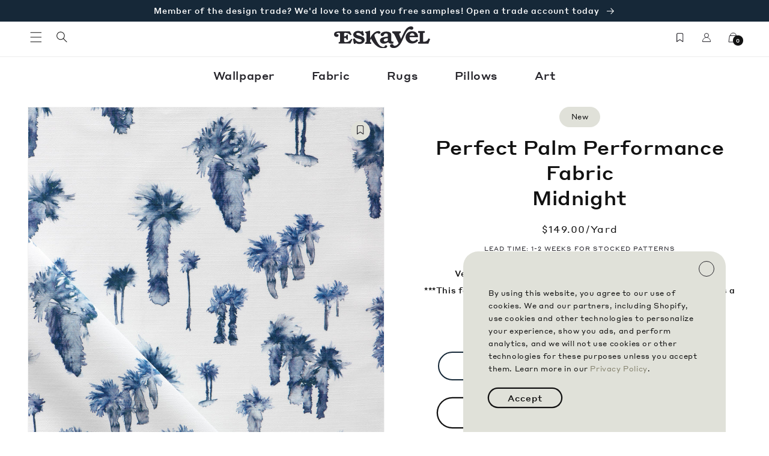

--- FILE ---
content_type: text/html; charset=utf-8
request_url: https://eskayel.com/products/perfect-palm-midnight-performance-fabric
body_size: 69645
content:
<!doctype html>
<html class="no-js" lang="en">
  <head>
    <meta charset="utf-8">
    <meta http-equiv="X-UA-Compatible" content="IE=edge">
    <meta name="viewport" content="width=device-width,initial-scale=1">
    <meta name="theme-color" content="">
    <link rel="canonical" href="https://eskayel.com/products/perfect-palm-midnight-performance-fabric">
    <link rel="preconnect" href="https://cdn.shopify.com" crossorigin><link rel="icon" type="image/png" href="//eskayel.com/cdn/shop/files/favicon.jpg?crop=center&height=32&v=1680230716&width=32"><link rel="preconnect" href="https://fonts.shopifycdn.com" crossorigin><title>
      perfect palm midnight performance fabric
 &ndash; Eskayel</title>

    
      <meta name="description" content="Palm trees seen from the water while surfing provided the inspiration for this figurative pattern in Eskayel&#39;s signature watercolor style. The Perfect Palm pattern is based on a cluster of palms in front of the Californian surf spot Traps in Cardiff-by-the-Sea. It is available as luxury performance fabric for outdoor a">
    

    

<meta property="og:site_name" content="Eskayel">
<meta property="og:url" content="https://eskayel.com/products/perfect-palm-midnight-performance-fabric">
<meta property="og:title" content="perfect palm midnight performance fabric">
<meta property="og:type" content="product">
<meta property="og:description" content="Palm trees seen from the water while surfing provided the inspiration for this figurative pattern in Eskayel&#39;s signature watercolor style. The Perfect Palm pattern is based on a cluster of palms in front of the Californian surf spot Traps in Cardiff-by-the-Sea. It is available as luxury performance fabric for outdoor a"><meta property="og:image" content="http://eskayel.com/cdn/shop/products/outdoor-fabric-perfect-palm-midnight-blue-eskayel-fold-web.jpg?v=1679521330">
  <meta property="og:image:secure_url" content="https://eskayel.com/cdn/shop/products/outdoor-fabric-perfect-palm-midnight-blue-eskayel-fold-web.jpg?v=1679521330">
  <meta property="og:image:width" content="2048">
  <meta property="og:image:height" content="2560"><meta property="og:price:amount" content="149.00">
  <meta property="og:price:currency" content="USD"><meta name="twitter:card" content="summary_large_image">
<meta name="twitter:title" content="perfect palm midnight performance fabric">
<meta name="twitter:description" content="Palm trees seen from the water while surfing provided the inspiration for this figurative pattern in Eskayel&#39;s signature watercolor style. The Perfect Palm pattern is based on a cluster of palms in front of the Californian surf spot Traps in Cardiff-by-the-Sea. It is available as luxury performance fabric for outdoor a">


    <script src="//eskayel.com/cdn/shop/t/197/assets/global.js?v=29719618782617167111767896476" defer="defer"></script>
    <script>window.performance && window.performance.mark && window.performance.mark('shopify.content_for_header.start');</script><meta name="facebook-domain-verification" content="c0mpwvcec4zip7wkem6a1heoobr56i">
<meta name="google-site-verification" content="vYcR8d-3VLdq7LG90Vt4y1CfetFTtpXDAWeDy35fMOk">
<meta id="shopify-digital-wallet" name="shopify-digital-wallet" content="/71653949760/digital_wallets/dialog">
<meta name="shopify-checkout-api-token" content="2d6280cbed32f56ed5d400b7abebd215">
<meta id="in-context-paypal-metadata" data-shop-id="71653949760" data-venmo-supported="false" data-environment="production" data-locale="en_US" data-paypal-v4="true" data-currency="USD">
<link rel="alternate" type="application/json+oembed" href="https://eskayel.com/products/perfect-palm-midnight-performance-fabric.oembed">
<script async="async" src="/checkouts/internal/preloads.js?locale=en-US"></script>
<link rel="preconnect" href="https://shop.app" crossorigin="anonymous">
<script async="async" src="https://shop.app/checkouts/internal/preloads.js?locale=en-US&shop_id=71653949760" crossorigin="anonymous"></script>
<script id="apple-pay-shop-capabilities" type="application/json">{"shopId":71653949760,"countryCode":"US","currencyCode":"USD","merchantCapabilities":["supports3DS"],"merchantId":"gid:\/\/shopify\/Shop\/71653949760","merchantName":"Eskayel","requiredBillingContactFields":["postalAddress","email","phone"],"requiredShippingContactFields":["postalAddress","email","phone"],"shippingType":"shipping","supportedNetworks":["visa","masterCard","amex"],"total":{"type":"pending","label":"Eskayel","amount":"1.00"},"shopifyPaymentsEnabled":true,"supportsSubscriptions":true}</script>
<script id="shopify-features" type="application/json">{"accessToken":"2d6280cbed32f56ed5d400b7abebd215","betas":["rich-media-storefront-analytics"],"domain":"eskayel.com","predictiveSearch":true,"shopId":71653949760,"locale":"en"}</script>
<script>var Shopify = Shopify || {};
Shopify.shop = "dev-eskayel.myshopify.com";
Shopify.locale = "en";
Shopify.currency = {"active":"USD","rate":"1.0"};
Shopify.country = "US";
Shopify.theme = {"name":"January Homepage Theme 2026","id":183039754560,"schema_name":"Eskayel","schema_version":"1.0.0","theme_store_id":null,"role":"main"};
Shopify.theme.handle = "null";
Shopify.theme.style = {"id":null,"handle":null};
Shopify.cdnHost = "eskayel.com/cdn";
Shopify.routes = Shopify.routes || {};
Shopify.routes.root = "/";</script>
<script type="module">!function(o){(o.Shopify=o.Shopify||{}).modules=!0}(window);</script>
<script>!function(o){function n(){var o=[];function n(){o.push(Array.prototype.slice.apply(arguments))}return n.q=o,n}var t=o.Shopify=o.Shopify||{};t.loadFeatures=n(),t.autoloadFeatures=n()}(window);</script>
<script>
  window.ShopifyPay = window.ShopifyPay || {};
  window.ShopifyPay.apiHost = "shop.app\/pay";
  window.ShopifyPay.redirectState = null;
</script>
<script id="shop-js-analytics" type="application/json">{"pageType":"product"}</script>
<script defer="defer" async type="module" src="//eskayel.com/cdn/shopifycloud/shop-js/modules/v2/client.init-shop-cart-sync_DlSlHazZ.en.esm.js"></script>
<script defer="defer" async type="module" src="//eskayel.com/cdn/shopifycloud/shop-js/modules/v2/chunk.common_D16XZWos.esm.js"></script>
<script type="module">
  await import("//eskayel.com/cdn/shopifycloud/shop-js/modules/v2/client.init-shop-cart-sync_DlSlHazZ.en.esm.js");
await import("//eskayel.com/cdn/shopifycloud/shop-js/modules/v2/chunk.common_D16XZWos.esm.js");

  window.Shopify.SignInWithShop?.initShopCartSync?.({"fedCMEnabled":true,"windoidEnabled":true});

</script>
<script>
  window.Shopify = window.Shopify || {};
  if (!window.Shopify.featureAssets) window.Shopify.featureAssets = {};
  window.Shopify.featureAssets['shop-js'] = {"shop-cart-sync":["modules/v2/client.shop-cart-sync_DKWYiEUO.en.esm.js","modules/v2/chunk.common_D16XZWos.esm.js"],"init-fed-cm":["modules/v2/client.init-fed-cm_vfPMjZAC.en.esm.js","modules/v2/chunk.common_D16XZWos.esm.js"],"init-shop-email-lookup-coordinator":["modules/v2/client.init-shop-email-lookup-coordinator_CR38P6MB.en.esm.js","modules/v2/chunk.common_D16XZWos.esm.js"],"init-shop-cart-sync":["modules/v2/client.init-shop-cart-sync_DlSlHazZ.en.esm.js","modules/v2/chunk.common_D16XZWos.esm.js"],"shop-cash-offers":["modules/v2/client.shop-cash-offers_CJw4IQ6B.en.esm.js","modules/v2/chunk.common_D16XZWos.esm.js","modules/v2/chunk.modal_UwFWkumu.esm.js"],"shop-toast-manager":["modules/v2/client.shop-toast-manager_BY778Uv6.en.esm.js","modules/v2/chunk.common_D16XZWos.esm.js"],"init-windoid":["modules/v2/client.init-windoid_DVhZdEm3.en.esm.js","modules/v2/chunk.common_D16XZWos.esm.js"],"shop-button":["modules/v2/client.shop-button_D2ZzKUPa.en.esm.js","modules/v2/chunk.common_D16XZWos.esm.js"],"avatar":["modules/v2/client.avatar_BTnouDA3.en.esm.js"],"init-customer-accounts-sign-up":["modules/v2/client.init-customer-accounts-sign-up_CQZUmjGN.en.esm.js","modules/v2/client.shop-login-button_Cu5K-F7X.en.esm.js","modules/v2/chunk.common_D16XZWos.esm.js","modules/v2/chunk.modal_UwFWkumu.esm.js"],"pay-button":["modules/v2/client.pay-button_CcBqbGU7.en.esm.js","modules/v2/chunk.common_D16XZWos.esm.js"],"init-shop-for-new-customer-accounts":["modules/v2/client.init-shop-for-new-customer-accounts_B5DR5JTE.en.esm.js","modules/v2/client.shop-login-button_Cu5K-F7X.en.esm.js","modules/v2/chunk.common_D16XZWos.esm.js","modules/v2/chunk.modal_UwFWkumu.esm.js"],"shop-login-button":["modules/v2/client.shop-login-button_Cu5K-F7X.en.esm.js","modules/v2/chunk.common_D16XZWos.esm.js","modules/v2/chunk.modal_UwFWkumu.esm.js"],"shop-follow-button":["modules/v2/client.shop-follow-button_BX8Slf17.en.esm.js","modules/v2/chunk.common_D16XZWos.esm.js","modules/v2/chunk.modal_UwFWkumu.esm.js"],"init-customer-accounts":["modules/v2/client.init-customer-accounts_DjKkmQ2w.en.esm.js","modules/v2/client.shop-login-button_Cu5K-F7X.en.esm.js","modules/v2/chunk.common_D16XZWos.esm.js","modules/v2/chunk.modal_UwFWkumu.esm.js"],"lead-capture":["modules/v2/client.lead-capture_ChWCg7nV.en.esm.js","modules/v2/chunk.common_D16XZWos.esm.js","modules/v2/chunk.modal_UwFWkumu.esm.js"],"checkout-modal":["modules/v2/client.checkout-modal_DPnpVyv-.en.esm.js","modules/v2/chunk.common_D16XZWos.esm.js","modules/v2/chunk.modal_UwFWkumu.esm.js"],"shop-login":["modules/v2/client.shop-login_leRXJtcZ.en.esm.js","modules/v2/chunk.common_D16XZWos.esm.js","modules/v2/chunk.modal_UwFWkumu.esm.js"],"payment-terms":["modules/v2/client.payment-terms_Bp9K0NXD.en.esm.js","modules/v2/chunk.common_D16XZWos.esm.js","modules/v2/chunk.modal_UwFWkumu.esm.js"]};
</script>
<script>(function() {
  var isLoaded = false;
  function asyncLoad() {
    if (isLoaded) return;
    isLoaded = true;
    var urls = ["https:\/\/static.klaviyo.com\/onsite\/js\/klaviyo.js?company_id=Vhrxtu\u0026shop=dev-eskayel.myshopify.com"];
    for (var i = 0; i < urls.length; i++) {
      var s = document.createElement('script');
      s.type = 'text/javascript';
      s.async = true;
      s.src = urls[i];
      var x = document.getElementsByTagName('script')[0];
      x.parentNode.insertBefore(s, x);
    }
  };
  if(window.attachEvent) {
    window.attachEvent('onload', asyncLoad);
  } else {
    window.addEventListener('load', asyncLoad, false);
  }
})();</script>
<script id="__st">var __st={"a":71653949760,"offset":-18000,"reqid":"bf906869-23b9-44a3-8466-9b730ee1159b-1768576832","pageurl":"eskayel.com\/products\/perfect-palm-midnight-performance-fabric","u":"31526460513d","p":"product","rtyp":"product","rid":8174273986880};</script>
<script>window.ShopifyPaypalV4VisibilityTracking = true;</script>
<script id="captcha-bootstrap">!function(){'use strict';const t='contact',e='account',n='new_comment',o=[[t,t],['blogs',n],['comments',n],[t,'customer']],c=[[e,'customer_login'],[e,'guest_login'],[e,'recover_customer_password'],[e,'create_customer']],r=t=>t.map((([t,e])=>`form[action*='/${t}']:not([data-nocaptcha='true']) input[name='form_type'][value='${e}']`)).join(','),a=t=>()=>t?[...document.querySelectorAll(t)].map((t=>t.form)):[];function s(){const t=[...o],e=r(t);return a(e)}const i='password',u='form_key',d=['recaptcha-v3-token','g-recaptcha-response','h-captcha-response',i],f=()=>{try{return window.sessionStorage}catch{return}},m='__shopify_v',_=t=>t.elements[u];function p(t,e,n=!1){try{const o=window.sessionStorage,c=JSON.parse(o.getItem(e)),{data:r}=function(t){const{data:e,action:n}=t;return t[m]||n?{data:e,action:n}:{data:t,action:n}}(c);for(const[e,n]of Object.entries(r))t.elements[e]&&(t.elements[e].value=n);n&&o.removeItem(e)}catch(o){console.error('form repopulation failed',{error:o})}}const l='form_type',E='cptcha';function T(t){t.dataset[E]=!0}const w=window,h=w.document,L='Shopify',v='ce_forms',y='captcha';let A=!1;((t,e)=>{const n=(g='f06e6c50-85a8-45c8-87d0-21a2b65856fe',I='https://cdn.shopify.com/shopifycloud/storefront-forms-hcaptcha/ce_storefront_forms_captcha_hcaptcha.v1.5.2.iife.js',D={infoText:'Protected by hCaptcha',privacyText:'Privacy',termsText:'Terms'},(t,e,n)=>{const o=w[L][v],c=o.bindForm;if(c)return c(t,g,e,D).then(n);var r;o.q.push([[t,g,e,D],n]),r=I,A||(h.body.append(Object.assign(h.createElement('script'),{id:'captcha-provider',async:!0,src:r})),A=!0)});var g,I,D;w[L]=w[L]||{},w[L][v]=w[L][v]||{},w[L][v].q=[],w[L][y]=w[L][y]||{},w[L][y].protect=function(t,e){n(t,void 0,e),T(t)},Object.freeze(w[L][y]),function(t,e,n,w,h,L){const[v,y,A,g]=function(t,e,n){const i=e?o:[],u=t?c:[],d=[...i,...u],f=r(d),m=r(i),_=r(d.filter((([t,e])=>n.includes(e))));return[a(f),a(m),a(_),s()]}(w,h,L),I=t=>{const e=t.target;return e instanceof HTMLFormElement?e:e&&e.form},D=t=>v().includes(t);t.addEventListener('submit',(t=>{const e=I(t);if(!e)return;const n=D(e)&&!e.dataset.hcaptchaBound&&!e.dataset.recaptchaBound,o=_(e),c=g().includes(e)&&(!o||!o.value);(n||c)&&t.preventDefault(),c&&!n&&(function(t){try{if(!f())return;!function(t){const e=f();if(!e)return;const n=_(t);if(!n)return;const o=n.value;o&&e.removeItem(o)}(t);const e=Array.from(Array(32),(()=>Math.random().toString(36)[2])).join('');!function(t,e){_(t)||t.append(Object.assign(document.createElement('input'),{type:'hidden',name:u})),t.elements[u].value=e}(t,e),function(t,e){const n=f();if(!n)return;const o=[...t.querySelectorAll(`input[type='${i}']`)].map((({name:t})=>t)),c=[...d,...o],r={};for(const[a,s]of new FormData(t).entries())c.includes(a)||(r[a]=s);n.setItem(e,JSON.stringify({[m]:1,action:t.action,data:r}))}(t,e)}catch(e){console.error('failed to persist form',e)}}(e),e.submit())}));const S=(t,e)=>{t&&!t.dataset[E]&&(n(t,e.some((e=>e===t))),T(t))};for(const o of['focusin','change'])t.addEventListener(o,(t=>{const e=I(t);D(e)&&S(e,y())}));const B=e.get('form_key'),M=e.get(l),P=B&&M;t.addEventListener('DOMContentLoaded',(()=>{const t=y();if(P)for(const e of t)e.elements[l].value===M&&p(e,B);[...new Set([...A(),...v().filter((t=>'true'===t.dataset.shopifyCaptcha))])].forEach((e=>S(e,t)))}))}(h,new URLSearchParams(w.location.search),n,t,e,['guest_login'])})(!0,!0)}();</script>
<script integrity="sha256-4kQ18oKyAcykRKYeNunJcIwy7WH5gtpwJnB7kiuLZ1E=" data-source-attribution="shopify.loadfeatures" defer="defer" src="//eskayel.com/cdn/shopifycloud/storefront/assets/storefront/load_feature-a0a9edcb.js" crossorigin="anonymous"></script>
<script crossorigin="anonymous" defer="defer" src="//eskayel.com/cdn/shopifycloud/storefront/assets/shopify_pay/storefront-65b4c6d7.js?v=20250812"></script>
<script data-source-attribution="shopify.dynamic_checkout.dynamic.init">var Shopify=Shopify||{};Shopify.PaymentButton=Shopify.PaymentButton||{isStorefrontPortableWallets:!0,init:function(){window.Shopify.PaymentButton.init=function(){};var t=document.createElement("script");t.src="https://eskayel.com/cdn/shopifycloud/portable-wallets/latest/portable-wallets.en.js",t.type="module",document.head.appendChild(t)}};
</script>
<script data-source-attribution="shopify.dynamic_checkout.buyer_consent">
  function portableWalletsHideBuyerConsent(e){var t=document.getElementById("shopify-buyer-consent"),n=document.getElementById("shopify-subscription-policy-button");t&&n&&(t.classList.add("hidden"),t.setAttribute("aria-hidden","true"),n.removeEventListener("click",e))}function portableWalletsShowBuyerConsent(e){var t=document.getElementById("shopify-buyer-consent"),n=document.getElementById("shopify-subscription-policy-button");t&&n&&(t.classList.remove("hidden"),t.removeAttribute("aria-hidden"),n.addEventListener("click",e))}window.Shopify?.PaymentButton&&(window.Shopify.PaymentButton.hideBuyerConsent=portableWalletsHideBuyerConsent,window.Shopify.PaymentButton.showBuyerConsent=portableWalletsShowBuyerConsent);
</script>
<script data-source-attribution="shopify.dynamic_checkout.cart.bootstrap">document.addEventListener("DOMContentLoaded",(function(){function t(){return document.querySelector("shopify-accelerated-checkout-cart, shopify-accelerated-checkout")}if(t())Shopify.PaymentButton.init();else{new MutationObserver((function(e,n){t()&&(Shopify.PaymentButton.init(),n.disconnect())})).observe(document.body,{childList:!0,subtree:!0})}}));
</script>
<link id="shopify-accelerated-checkout-styles" rel="stylesheet" media="screen" href="https://eskayel.com/cdn/shopifycloud/portable-wallets/latest/accelerated-checkout-backwards-compat.css" crossorigin="anonymous">
<style id="shopify-accelerated-checkout-cart">
        #shopify-buyer-consent {
  margin-top: 1em;
  display: inline-block;
  width: 100%;
}

#shopify-buyer-consent.hidden {
  display: none;
}

#shopify-subscription-policy-button {
  background: none;
  border: none;
  padding: 0;
  text-decoration: underline;
  font-size: inherit;
  cursor: pointer;
}

#shopify-subscription-policy-button::before {
  box-shadow: none;
}

      </style>
<script id="sections-script" data-sections="header,footer" defer="defer" src="//eskayel.com/cdn/shop/t/197/compiled_assets/scripts.js?13734"></script>
<script>window.performance && window.performance.mark && window.performance.mark('shopify.content_for_header.end');</script>


    <style data-shopify>

    @media screen and (max-width: 1199px) {
      :root {
         --page-width: 120rem;
      }
    }

    @media screen and (min-width: 1200px) {
      :root {
        --page-width: 160rem;
      }
    }


   


      @font-face {
  font-family: Assistant;
  font-weight: 400;
  font-style: normal;
  font-display: swap;
  src: url("//eskayel.com/cdn/fonts/assistant/assistant_n4.9120912a469cad1cc292572851508ca49d12e768.woff2") format("woff2"),
       url("//eskayel.com/cdn/fonts/assistant/assistant_n4.6e9875ce64e0fefcd3f4446b7ec9036b3ddd2985.woff") format("woff");
}

      @font-face {
  font-family: Assistant;
  font-weight: 700;
  font-style: normal;
  font-display: swap;
  src: url("//eskayel.com/cdn/fonts/assistant/assistant_n7.bf44452348ec8b8efa3aa3068825305886b1c83c.woff2") format("woff2"),
       url("//eskayel.com/cdn/fonts/assistant/assistant_n7.0c887fee83f6b3bda822f1150b912c72da0f7b64.woff") format("woff");
}

      
      
      @font-face {
  font-family: Assistant;
  font-weight: 700;
  font-style: normal;
  font-display: swap;
  src: url("//eskayel.com/cdn/fonts/assistant/assistant_n7.bf44452348ec8b8efa3aa3068825305886b1c83c.woff2") format("woff2"),
       url("//eskayel.com/cdn/fonts/assistant/assistant_n7.0c887fee83f6b3bda822f1150b912c72da0f7b64.woff") format("woff");
}


      :root {
        --font-body-family: Assistant, sans-serif;
        --font-body-style: normal;
        --font-body-weight: 400;
        --font-body-weight-bold: 700;

        --font-heading-family: Assistant, sans-serif;
        --font-heading-style: normal;
        --font-heading-weight: 700;

        --font-body-scale: 1.0;
        --font-heading-scale: 1.0;

        --color-base-text: 18, 18, 18;
        --color-shadow: 18, 18, 18;
        --color-base-background-1: 255, 255, 255;
        --color-base-background-2: 243, 243, 243;
        --color-base-background-3: 221, 223, 216;
        --color-base-solid-button-labels: 255, 255, 255;
        --color-base-outline-button-labels: 18, 18, 18;
        --color-base-accent-1: 18, 18, 18;
        --color-base-accent-2: 22, 40, 56;
        --payment-terms-background-color: #ffffff;

        --gradient-base-background-1: #ffffff;
        --gradient-base-background-2: #f3f3f3;
         --gradient-base-background-3: #dddfd8;
        --gradient-base-accent-1: #121212;
        --gradient-base-accent-2: #162838;

        --media-padding: px;
        --media-border-opacity: 0.05;
        --media-border-width: 1px;
        --media-radius: 0px;
        --media-shadow-opacity: 0.0;
        --media-shadow-horizontal-offset: 0px;
        --media-shadow-vertical-offset: 4px;
        --media-shadow-blur-radius: 5px;
        --media-shadow-visible: 0;

        --page-width-margin: 0rem;



        --product-card-image-padding: 0.0rem;
        --product-card-corner-radius: 0.0rem;
        --product-card-text-alignment: left;
        --product-card-border-width: 0.0rem;
        --product-card-border-opacity: 0.1;
        --product-card-shadow-opacity: 0.0;
        --product-card-shadow-visible: 0;
        --product-card-shadow-horizontal-offset: 0.0rem;
        --product-card-shadow-vertical-offset: 0.4rem;
        --product-card-shadow-blur-radius: 0.5rem;

        --collection-card-image-padding: 0.0rem;
        --collection-card-corner-radius: 0.0rem;
        --collection-card-text-alignment: left;
        --collection-card-border-width: 0.0rem;
        --collection-card-border-opacity: 0.1;
        --collection-card-shadow-opacity: 0.0;
        --collection-card-shadow-visible: 0;
        --collection-card-shadow-horizontal-offset: 0.0rem;
        --collection-card-shadow-vertical-offset: 0.4rem;
        --collection-card-shadow-blur-radius: 0.5rem;

        --blog-card-image-padding: 0.0rem;
        --blog-card-corner-radius: 0.0rem;
        --blog-card-text-alignment: left;
        --blog-card-border-width: 0.0rem;
        --blog-card-border-opacity: 0.1;
        --blog-card-shadow-opacity: 0.0;
        --blog-card-shadow-visible: 0;
        --blog-card-shadow-horizontal-offset: 0.0rem;
        --blog-card-shadow-vertical-offset: 0.4rem;
        --blog-card-shadow-blur-radius: 0.5rem;

        --badge-corner-radius: 4.0rem;

        --popup-border-width: 1px;
        --popup-border-opacity: 0.1;
        --popup-corner-radius: 0px;
        --popup-shadow-opacity: 0.0;
        --popup-shadow-horizontal-offset: 0px;
        --popup-shadow-vertical-offset: 4px;
        --popup-shadow-blur-radius: 5px;

        --drawer-border-width: 1px;
        --drawer-border-opacity: 0.1;
        --drawer-shadow-opacity: 0.0;
        --drawer-shadow-horizontal-offset: 0px;
        --drawer-shadow-vertical-offset: 4px;
        --drawer-shadow-blur-radius: 5px;

        --spacing-sections-desktop: 0px;
        --spacing-sections-mobile: 0px;

        --grid-desktop-vertical-spacing: 8px;
        --grid-desktop-horizontal-spacing: 8px;
        --grid-mobile-vertical-spacing: 4px;
        --grid-mobile-horizontal-spacing: 4px;

        --text-boxes-border-opacity: 0.1;
        --text-boxes-border-width: 0px;
        --text-boxes-radius: 0px;
        --text-boxes-shadow-opacity: 0.0;
        --text-boxes-shadow-visible: 0;
        --text-boxes-shadow-horizontal-offset: 0px;
        --text-boxes-shadow-vertical-offset: 4px;
        --text-boxes-shadow-blur-radius: 5px;

        --buttons-radius: 0px;
        --buttons-radius-outset: 0px;
        --buttons-border-width: 1px;
        --buttons-border-opacity: 1.0;
        --buttons-shadow-opacity: 0.0;
        --buttons-shadow-visible: 0;
        --buttons-shadow-horizontal-offset: 0px;
        --buttons-shadow-vertical-offset: 4px;
        --buttons-shadow-blur-radius: 5px;
        --buttons-border-offset: 0px;

        --inputs-radius: 0px;
        --inputs-border-width: 1px;
        --inputs-border-opacity: 0.55;
        --inputs-shadow-opacity: 0.0;
        --inputs-shadow-horizontal-offset: 0px;
        --inputs-margin-offset: 0px;
        --inputs-shadow-vertical-offset: 4px;
        --inputs-shadow-blur-radius: 5px;
        --inputs-radius-outset: 0px;

        --variant-pills-radius: 40px;
        --variant-pills-border-width: 1px;
        --variant-pills-border-opacity: 0.55;
        --variant-pills-shadow-opacity: 0.0;
        --variant-pills-shadow-horizontal-offset: 0px;
        --variant-pills-shadow-vertical-offset: 4px;
        --variant-pills-shadow-blur-radius: 5px;
      }

      *,
      *::before,
      *::after {
        box-sizing: inherit;
      }

      html {
        box-sizing: border-box;
        font-size: calc(var(--font-body-scale) * 62.5%);
        height: 100%;
      }

      body {
        display: grid;
        grid-template-rows: auto auto 1fr auto;
        grid-template-columns: 100%;
        min-height: 100%;
        margin: 0;
        font-size: 1.5rem;
        letter-spacing: 0.06rem;
        line-height: calc(1 + 0.8 / var(--font-body-scale));
        font-family: var(--font-body-family);
        font-style: var(--font-body-style);
        font-weight: var(--font-body-weight);
      }

      @media screen and (min-width: 750px) {
        body {
          font-size: 1.6rem;
        }
      }
    </style>

    <link href="//eskayel.com/cdn/shop/t/197/assets/base.css?v=12381690519840534691767896476" rel="stylesheet" type="text/css" media="all" />
    <link href="//eskayel.com/cdn/shop/t/197/assets/eskayel-globo-override.css?v=35847286100377283051767896476" rel="stylesheet" type="text/css" media="all" />
<link rel="preload" as="font" href="//eskayel.com/cdn/fonts/assistant/assistant_n4.9120912a469cad1cc292572851508ca49d12e768.woff2" type="font/woff2" crossorigin><link rel="preload" as="font" href="//eskayel.com/cdn/fonts/assistant/assistant_n7.bf44452348ec8b8efa3aa3068825305886b1c83c.woff2" type="font/woff2" crossorigin><link rel="stylesheet" href="//eskayel.com/cdn/shop/t/197/assets/component-predictive-search.css?v=83512081251802922551767896476" media="print" onload="this.media='all'"><script>document.documentElement.className = document.documentElement.className.replace('no-js', 'js');
    if (Shopify.designMode) {
      document.documentElement.classList.add('shopify-design-mode');
    }

    </script>

    <script src="https://ajax.googleapis.com/ajax/libs/jquery/3.6.3/jquery.min.js"></script>
    <script src="//eskayel.com/cdn/shop/t/197/assets/theme-eskayel.js?v=154327883702789810811767896476" defer="defer"></script>
    <!-- Google Tag Manager -->
    <script>(function(w,d,s,l,i){w[l]=w[l]||[];w[l].push({'gtm.start':
    new Date().getTime(),event:'gtm.js'});var f=d.getElementsByTagName(s)[0],
    j=d.createElement(s),dl=l!='dataLayer'?'&l='+l:'';j.async=true;j.src=
    'https://www.googletagmanager.com/gtm.js?id='+i+dl;f.parentNode.insertBefore(j,f);
    })(window,document,'script','dataLayer','GTM-PBFDNRB');</script>
    <!-- End Google Tag Manager -->

    <!-- Hotjar Tracking Code for Site 5016609 (name missing) -->
    <script>
    (function(h,o,t,j,a,r){
      h.hj=h.hj||function(){(h.hj.q=h.hj.q||[]).push(arguments)};
      h._hjSettings={hjid:5016609,hjsv:6};
      a=o.getElementsByTagName('head')[0];
      r=o.createElement('script');r.async=1;
      r.src=t+h._hjSettings.hjid+j+h._hjSettings.hjsv;
      a.appendChild(r);
      })(window,document,'https://static.hotjar.com/c/hotjar-','.js?sv=');
    </script>
    <!-- Hotjar end -->
  <!-- BEGIN app block: shopify://apps/klaviyo-email-marketing-sms/blocks/klaviyo-onsite-embed/2632fe16-c075-4321-a88b-50b567f42507 -->












  <script async src="https://static.klaviyo.com/onsite/js/Vhrxtu/klaviyo.js?company_id=Vhrxtu"></script>
  <script>!function(){if(!window.klaviyo){window._klOnsite=window._klOnsite||[];try{window.klaviyo=new Proxy({},{get:function(n,i){return"push"===i?function(){var n;(n=window._klOnsite).push.apply(n,arguments)}:function(){for(var n=arguments.length,o=new Array(n),w=0;w<n;w++)o[w]=arguments[w];var t="function"==typeof o[o.length-1]?o.pop():void 0,e=new Promise((function(n){window._klOnsite.push([i].concat(o,[function(i){t&&t(i),n(i)}]))}));return e}}})}catch(n){window.klaviyo=window.klaviyo||[],window.klaviyo.push=function(){var n;(n=window._klOnsite).push.apply(n,arguments)}}}}();</script>

  
    <script id="viewed_product">
      if (item == null) {
        var _learnq = _learnq || [];

        var MetafieldReviews = null
        var MetafieldYotpoRating = null
        var MetafieldYotpoCount = null
        var MetafieldLooxRating = null
        var MetafieldLooxCount = null
        var okendoProduct = null
        var okendoProductReviewCount = null
        var okendoProductReviewAverageValue = null
        try {
          // The following fields are used for Customer Hub recently viewed in order to add reviews.
          // This information is not part of __kla_viewed. Instead, it is part of __kla_viewed_reviewed_items
          MetafieldReviews = {};
          MetafieldYotpoRating = null
          MetafieldYotpoCount = null
          MetafieldLooxRating = null
          MetafieldLooxCount = null

          okendoProduct = null
          // If the okendo metafield is not legacy, it will error, which then requires the new json formatted data
          if (okendoProduct && 'error' in okendoProduct) {
            okendoProduct = null
          }
          okendoProductReviewCount = okendoProduct ? okendoProduct.reviewCount : null
          okendoProductReviewAverageValue = okendoProduct ? okendoProduct.reviewAverageValue : null
        } catch (error) {
          console.error('Error in Klaviyo onsite reviews tracking:', error);
        }

        var item = {
          Name: "Perfect Palm Performance Fabric||Midnight",
          ProductID: 8174273986880,
          Categories: ["Fabric","Perfect Palms","Performance Fabric","Shanan Campanaro","Shop All"],
          ImageURL: "https://eskayel.com/cdn/shop/products/outdoor-fabric-perfect-palm-midnight-blue-eskayel-fold-web_grande.jpg?v=1679521330",
          URL: "https://eskayel.com/products/perfect-palm-midnight-performance-fabric",
          Brand: "Para",
          Price: "$149.00",
          Value: "149.00",
          CompareAtPrice: "$0.00"
        };
        _learnq.push(['track', 'Viewed Product', item]);
        _learnq.push(['trackViewedItem', {
          Title: item.Name,
          ItemId: item.ProductID,
          Categories: item.Categories,
          ImageUrl: item.ImageURL,
          Url: item.URL,
          Metadata: {
            Brand: item.Brand,
            Price: item.Price,
            Value: item.Value,
            CompareAtPrice: item.CompareAtPrice
          },
          metafields:{
            reviews: MetafieldReviews,
            yotpo:{
              rating: MetafieldYotpoRating,
              count: MetafieldYotpoCount,
            },
            loox:{
              rating: MetafieldLooxRating,
              count: MetafieldLooxCount,
            },
            okendo: {
              rating: okendoProductReviewAverageValue,
              count: okendoProductReviewCount,
            }
          }
        }]);
      }
    </script>
  




  <script>
    window.klaviyoReviewsProductDesignMode = false
  </script>







<!-- END app block --><!-- BEGIN app block: shopify://apps/smart-filter-search/blocks/app-embed/5cc1944c-3014-4a2a-af40-7d65abc0ef73 --><link href="https://cdn.shopify.com/extensions/019bc61e-e0df-75dc-ad8c-8494619f160e/smart-product-filters-608/assets/globo.filter.min.js" as="script" rel="preload">
<link rel="preconnect" href="https://filter-u4.globo.io" crossorigin>
<link rel="dns-prefetch" href="https://filter-u4.globo.io"><link rel="stylesheet" href="https://cdn.shopify.com/extensions/019bc61e-e0df-75dc-ad8c-8494619f160e/smart-product-filters-608/assets/globo.search.css" media="print" onload="this.media='all'">

<meta id="search_terms_value" content="" />
<!-- BEGIN app snippet: global.variables --><script>
  window.shopCurrency = "USD";
  window.shopCountry = "US";
  window.shopLanguageCode = "en";

  window.currentCurrency = "USD";
  window.currentCountry = "US";
  window.currentLanguageCode = "en";

  window.shopCustomer = false

  window.useCustomTreeTemplate = true;
  window.useCustomProductTemplate = true;

  window.GloboFilterRequestOrigin = "https://eskayel.com";
  window.GloboFilterShopifyDomain = "dev-eskayel.myshopify.com";
  window.GloboFilterSFAT = "";
  window.GloboFilterSFApiVersion = "2025-04";
  window.GloboFilterProxyPath = "/apps/globofilters";
  window.GloboFilterRootUrl = "";
  window.GloboFilterTranslation = {"search":{"suggestions":"Suggestions","collections":"Collections","pages":"Pages","product":"Product","products":"Products","view_all":"Search for","view_all_products":"View all products","not_found":"Sorry, nothing found for","product_not_found":"No products were found","no_result_keywords_suggestions_title":"Popular searches","no_result_products_suggestions_title":"However, You may like","zero_character_keywords_suggestions_title":"Suggestions","zero_character_popular_searches_title":"Popular searches","zero_character_products_suggestions_title":"Trending products"},"form":{"heading":"Search products","select":"-- Select --","search":"Search","submit":"Search","clear":"Clear"},"filter":{"filter_by":"Filter By","clear_all":"Clear All Filters","view":"View","clear":"Clear","in_stock":"In Stock","out_of_stock":"Out of Stock","ready_to_ship":"Ready to ship","search":"Search options","choose_values":"Choose values"},"sort":{"sort_by":"Sort By","manually":"Featured","availability_in_stock_first":"Availability","relevance":"Relevance","best_selling":"Best Selling","alphabetically_a_z":"Alphabetically, A-Z","alphabetically_z_a":"Alphabetically, Z-A","price_low_to_high":"Price, low to high","price_high_to_low":"Price, high to low","date_new_to_old":"Date, new to old","date_old_to_new":"Date, old to new","sale_off":"% Sale off"},"product":{"add_to_cart":"Add to cart","unavailable":"Unavailable","sold_out":"Sold out","sale":"Sale","load_more":"Load more","limit":"Show","search":"Search products","no_results":"Sorry, there are no products in this collection"}};
  window.isMultiCurrency =false;
  window.globoEmbedFilterAssetsUrl = 'https://cdn.shopify.com/extensions/019bc61e-e0df-75dc-ad8c-8494619f160e/smart-product-filters-608/assets/';
  window.assetsUrl = window.globoEmbedFilterAssetsUrl;
  window.GloboMoneyFormat = "${{amount}}";
</script><!-- END app snippet -->
<script type="text/javascript" hs-ignore data-ccm-injected>
document.getElementsByTagName('html')[0].classList.add('spf-filter-loading', 'spf-has-filter');
window.enabledEmbedFilter = true;
window.sortByRelevance = false;
window.moneyFormat = "${{amount}}";
window.GloboMoneyWithCurrencyFormat = "${{amount}}";
window.filesUrl = '//eskayel.com/cdn/shop/files/';
window.GloboThemesInfo ={"143011807552":{"id":143011807552,"name":"Dawn","theme_store_id":887,"theme_name":"Dawn"},"167613858112":{"id":167613858112,"name":"Prev(before cart drawer fix push)","theme_store_id":null,"theme_name":"Eskayel","theme_version":"1.0.0"},"167891337536":{"id":167891337536,"name":"Homepage Product feature ","theme_store_id":null,"theme_name":"Eskayel","theme_version":"1.0.0"},"168786985280":{"id":168786985280,"name":"Prev (before product feature)","theme_store_id":null,"theme_name":"Eskayel","theme_version":"1.0.0"},"169012887872":{"id":169012887872,"name":"Prev","theme_store_id":null,"theme_name":"Eskayel","theme_version":"1.0.0"},"169048637760":{"id":169048637760,"name":"Eskayel (Vinayak Version) with Installments mes...","theme_store_id":null,"theme_name":"Eskayel","theme_version":"1.0.0"},"169934750016":{"id":169934750016,"name":"Eskayel (Before object position added)","theme_store_id":null,"theme_name":"Eskayel","theme_version":"1.0.0"},"170289529152":{"id":170289529152,"name":"Eskayel (before submenus addition)","theme_store_id":null,"theme_name":"Eskayel","theme_version":"1.0.0"},"170312532288":{"id":170312532288,"name":"Eskayel","theme_store_id":null,"theme_name":"Eskayel","theme_version":"1.0.0"},"170372038976":{"id":170372038976,"name":"Copy of Eskayel(before homepage update after sale)","theme_store_id":null,"theme_name":"Eskayel","theme_version":"1.0.0"},"170461692224":{"id":170461692224,"name":"Swim module, homepage banner timer(copy paste)","theme_store_id":null,"theme_name":"Eskayel","theme_version":"1.0.0"},"170522804544":{"id":170522804544,"name":"Eskayel Changes Test Theme","theme_store_id":null,"theme_name":"Eskayel","theme_version":"1.0.0"},"170522968384":{"id":170522968384,"name":"Eskayel Backup (DON'T TOUCH)","theme_store_id":null,"theme_name":"Eskayel","theme_version":"1.0.0"},"170724655424":{"id":170724655424,"name":"Eskayel Backup 2 (DON'T TOUCH)","theme_store_id":null,"theme_name":"Eskayel","theme_version":"1.0.0"},"149199356224":{"id":149199356224,"name":"Copy of Eskayel","theme_store_id":null,"theme_name":"Eskayel","theme_version":"1.0.0"},"163866378560":{"id":163866378560,"name":"Prev (before audit spreadsheet)","theme_store_id":null,"theme_name":"Eskayel","theme_version":"1.0.0"},"164772577600":{"id":164772577600,"name":"Backup after fixing product properties and notes","theme_store_id":null,"theme_name":"Eskayel","theme_version":"1.0.0"},"164800201024":{"id":164800201024,"name":"Backup since many updates are present","theme_store_id":null,"theme_name":"Eskayel","theme_version":"1.0.0"},"165450121536":{"id":165450121536,"name":"Duplicate of Current theme (don't edit)","theme_store_id":null,"theme_name":"Eskayel","theme_version":"1.0.0"},"165977260352":{"id":165977260352,"name":"Duplicate of Current theme (don't edit)","theme_store_id":null,"theme_name":"Eskayel","theme_version":"1.0.0"}};



var GloboEmbedFilterConfig = {
api: {filterUrl: "https://filter-u4.globo.io/filter",searchUrl: "https://filter-u4.globo.io/search", url: "https://filter-u4.globo.io"},
shop: {
name: "Eskayel",
url: "https://eskayel.com",
domain: "dev-eskayel.myshopify.com",
locale: "en",
cur_locale: "en",
predictive_search_url: "/search/suggest",
country_code: "US",
root_url: "",
cart_url: "/cart",
search_url: "/search",
cart_add_url: "/cart/add",
search_terms_value: "",
product_image: {width: 360, height: 504},
no_image_url: "https://cdn.shopify.com/s/images/themes/product-1.png",
swatches: [],
swatchConfig: {"enable":true,"color":["colour","color"],"label":["size"]},
enableRecommendation: false,
hideOneValue: false,
newUrlStruct: true,
newUrlForSEO: false,redirects: [],
images: {},
settings: {"colors_solid_button_labels":"#ffffff","colors_accent_1":"#121212","gradient_accent_1":"","colors_accent_2":"#162838","gradient_accent_2":"","colors_text":"#121212","colors_outline_button_labels":"#121212","colors_background_1":"#ffffff","gradient_background_1":"","colors_background_2":"#f3f3f3","gradient_background_2":"","colors_background_3":"#dddfd8","type_header_font":{"error":"json not allowed for this object"},"heading_scale":100,"type_body_font":{"error":"json not allowed for this object"},"body_scale":100,"page_width_large_screen":1600,"page_width":1200,"spacing_sections":0,"spacing_grid_horizontal":8,"spacing_grid_vertical":8,"buttons_border_thickness":1,"buttons_border_opacity":100,"buttons_radius":0,"buttons_shadow_opacity":0,"buttons_shadow_horizontal_offset":0,"buttons_shadow_vertical_offset":4,"buttons_shadow_blur":5,"variant_pills_border_thickness":1,"variant_pills_border_opacity":55,"variant_pills_radius":40,"variant_pills_shadow_opacity":0,"variant_pills_shadow_horizontal_offset":0,"variant_pills_shadow_vertical_offset":4,"variant_pills_shadow_blur":5,"inputs_border_thickness":1,"inputs_border_opacity":55,"inputs_radius":0,"inputs_shadow_opacity":0,"inputs_shadow_horizontal_offset":0,"inputs_shadow_vertical_offset":4,"inputs_shadow_blur":5,"card_style":"standard","card_image_padding":0,"card_text_alignment":"left","card_color_scheme":"background-2","card_border_thickness":0,"card_border_opacity":10,"card_corner_radius":0,"card_shadow_opacity":0,"card_shadow_horizontal_offset":0,"card_shadow_vertical_offset":4,"card_shadow_blur":5,"collection_card_style":"standard","collection_card_image_padding":0,"collection_card_text_alignment":"left","collection_card_color_scheme":"background-2","collection_card_border_thickness":0,"collection_card_border_opacity":10,"collection_card_corner_radius":0,"collection_card_shadow_opacity":0,"collection_card_shadow_horizontal_offset":0,"collection_card_shadow_vertical_offset":4,"collection_card_shadow_blur":5,"blog_card_style":"standard","blog_card_image_padding":0,"blog_card_text_alignment":"left","blog_card_color_scheme":"background-2","blog_card_border_thickness":0,"blog_card_border_opacity":10,"blog_card_corner_radius":0,"blog_card_shadow_opacity":0,"blog_card_shadow_horizontal_offset":0,"blog_card_shadow_vertical_offset":4,"blog_card_shadow_blur":5,"text_boxes_border_thickness":0,"text_boxes_border_opacity":10,"text_boxes_radius":0,"text_boxes_shadow_opacity":0,"text_boxes_shadow_horizontal_offset":0,"text_boxes_shadow_vertical_offset":4,"text_boxes_shadow_blur":5,"media_border_thickness":1,"media_border_opacity":5,"media_radius":0,"media_shadow_opacity":0,"media_shadow_horizontal_offset":0,"media_shadow_vertical_offset":4,"media_shadow_blur":5,"popup_border_thickness":1,"popup_border_opacity":10,"popup_corner_radius":0,"popup_shadow_opacity":0,"popup_shadow_horizontal_offset":0,"popup_shadow_vertical_offset":4,"popup_shadow_blur":5,"drawer_border_thickness":1,"drawer_border_opacity":10,"drawer_shadow_opacity":0,"drawer_shadow_horizontal_offset":0,"drawer_shadow_vertical_offset":4,"drawer_shadow_blur":5,"badge_position":"bottom left","badge_corner_radius":40,"sale_badge_color_scheme":"accent-2","sold_out_badge_color_scheme":"inverse","accent_icons":"text","social_twitter_link":"","social_facebook_link":"https:\/\/www.facebook.com\/eskayelshop","social_pinterest_link":"https:\/\/www.pinterest.com\/eskayel1\/","social_instagram_link":"https:\/\/www.instagram.com\/eskayel\/","social_tiktok_link":"","social_tumblr_link":"","social_snapchat_link":"","social_youtube_link":"","social_vimeo_link":"","predictive_search_enabled":true,"predictive_search_show_vendor":false,"predictive_search_show_price":false,"favicon":"\/\/eskayel.com\/cdn\/shop\/files\/favicon.jpg?v=1680230716","currency_code_enabled":true,"cart_type":"drawer","show_vendor":false,"show_cart_note":true,"cart_drawer_collection":"","checkout_logo_image":"\/\/eskayel.com\/cdn\/shop\/files\/Eskayel-logo-checkout.svg?v=1680041101","checkout_logo_position":"left","checkout_logo_size":"medium","checkout_body_background_color":"#f5f6fa","checkout_input_background_color_mode":"white","checkout_sidebar_background_color":"#dddfd8","checkout_heading_font":"Helvetica Neue","checkout_body_font":"Helvetica Neue","checkout_accent_color":"#162838","checkout_button_color":"#162838","checkout_error_color":"#e22120","customer_layout":"customer_area"},
gridSettings: {"layout":"theme","useCustomTemplate":true,"useCustomTreeTemplate":true,"skin":5,"limits":[12,24,48],"productsPerPage":12,"sorts":["stock-descending","best-selling","title-ascending","title-descending","price-ascending","price-descending","created-descending","created-ascending","sale-descending"],"noImageUrl":"https:\/\/cdn.shopify.com\/s\/images\/themes\/product-1.png","imageWidth":"360","imageHeight":"504","imageRatio":140,"imageSize":"360_504","alignment":"left","hideOneValue":false,"elements":["soldoutLabel","saleLabel","quickview","addToCart","vendor","swatch","price","secondImage"],"saleLabelClass":" sale-text","saleMode":3,"gridItemClass":"spf-col-xl-4 spf-col-lg-4 spf-col-md-6 spf-col-sm-6 spf-col-6","swatchClass":"","swatchConfig":{"enable":true,"color":["colour","color"],"label":["size"]},"variant_redirect":true,"showSelectedVariantInfo":true},
home_filter: false,
page: "product",
sorts: ["stock-descending","best-selling","title-ascending","title-descending","price-ascending","price-descending","created-descending","created-ascending","sale-descending"],
limits: [12,24,48],
cache: true,
layout: "theme",
marketTaxInclusion: false,
priceTaxesIncluded: false,
customerTaxesIncluded: false,
useCustomTemplate: true,
hasQuickviewTemplate: false
},
analytic: {"enableViewProductAnalytic":true,"enableSearchAnalytic":true,"enableFilterAnalytic":true,"enableATCAnalytic":false},
taxes: [],
special_countries: null,
adjustments: false,
year_make_model: {
id: 0,
prefix: "gff_",
heading: "",
showSearchInput: false,
showClearAllBtn: false
},
filter: {
id:5404,
prefix: "gf_",
layout: 1,
useThemeFilterCss: false,
sublayout: 1,
showCount: true,
showRefine: true,
refineSettings: {"style":"square","positions":["sidebar_desktop","sidebar_mobile","toolbar_mobile"],"color":"#000000","iconColor":"#5C5F62","bgColor":"#e8e8e8"},
isLoadMore: 1,
filter_on_search_page: true
},
search:{
enable: true,
zero_character_suggestion: false,
pages_suggestion: {enable:false,limit:5},
keywords_suggestion: {enable:true,limit:10},
articles_suggestion: {enable:false,limit:5},
layout: 1,
product_list_layout: "grid",
elements: ["price"]
},
collection: {
id:0,
handle:'',
sort: 'best-selling',
vendor: null,
tags: null,
type: null,
term: document.getElementById("search_terms_value") != null ? document.getElementById("search_terms_value").content : "",
limit: 12,
settings: {"164826349888":{"products_per_page":16,"columns_desktop":2,"image_ratio":"adapt","show_secondary_image":false,"show_vendor":false,"show_rating":false,"enable_quick_add":false,"enable_filtering":false,"filter_type":"horizontal","enable_sorting":false,"columns_mobile":"2","padding_top":0,"padding_bottom":36},"167613858112":{"products_per_page":16,"columns_desktop":2,"image_ratio":"adapt","show_secondary_image":false,"show_vendor":false,"show_rating":false,"enable_quick_add":false,"enable_filtering":false,"filter_type":"horizontal","enable_sorting":false,"columns_mobile":"2","padding_top":0,"padding_bottom":36}},
products_count: 0,
enableCollectionSearch: false,
displayTotalProducts: true,
excludeTags:["Sample"],
showSelectedVariantInfo: true
},
selector: {products: ""}
}
</script>
<script>
try {GloboEmbedFilterConfig.shop.settings["card_color_scheme"] = "background-2";GloboEmbedFilterConfig.shop.settings["collection_card_color_scheme"] = "background-2";GloboEmbedFilterConfig.shop.settings["blog_card_color_scheme"] = "background-2";GloboEmbedFilterConfig.shop.settings["sale_badge_color_scheme"] = "accent-2";GloboEmbedFilterConfig.shop.settings["sold_out_badge_color_scheme"] = "inverse";} catch (error) {}
</script>
<script src="https://cdn.shopify.com/extensions/019bc61e-e0df-75dc-ad8c-8494619f160e/smart-product-filters-608/assets/globo.filter.themes.min.js" defer></script><style>.gf-block-title h3, 
.gf-block-title .h3,
.gf-form-input-inner label {
  font-size: 14px !important;
  color: #3a3a3a !important;
  text-transform: uppercase !important;
  font-weight: bold !important;
}
.gf-option-block .gf-btn-show-more{
  font-size: 14px !important;
  text-transform: none !important;
  font-weight: normal !important;
}
.gf-option-block ul li a, 
.gf-option-block ul li button, 
.gf-option-block ul li a span.gf-count,
.gf-option-block ul li button span.gf-count,
.gf-clear, 
.gf-clear-all, 
.selected-item.gf-option-label a,
.gf-form-input-inner select,
.gf-refine-toggle{
  font-size: 14px !important;
  color: #000000 !important;
  text-transform: none !important;
  font-weight: normal !important;
}

.gf-refine-toggle-mobile,
.gf-form-button-group button {
  font-size: 14px !important;
  text-transform: none !important;
  font-weight: normal !important;
  color: #3a3a3a !important;
  border: 1px solid #bfbfbf !important;
  background: #ffffff !important;
}
.gf-option-block-box-rectangle.gf-option-block ul li.gf-box-rectangle a,
.gf-option-block-box-rectangle.gf-option-block ul li.gf-box-rectangle button {
  border-color: #000000 !important;
}
.gf-option-block-box-rectangle.gf-option-block ul li.gf-box-rectangle a.checked,
.gf-option-block-box-rectangle.gf-option-block ul li.gf-box-rectangle button.checked{
  color: #fff !important;
  background-color: #000000 !important;
}
@media (min-width: 768px) {
  .gf-option-block-box-rectangle.gf-option-block ul li.gf-box-rectangle button:hover,
  .gf-option-block-box-rectangle.gf-option-block ul li.gf-box-rectangle a:hover {
    color: #fff !important;
    background-color: #000000 !important;	
  }
}
.gf-option-block.gf-option-block-select select {
  color: #000000 !important;
}

#gf-form.loaded, .gf-YMM-forms.loaded {
  background: #FFFFFF !important;
}
#gf-form h2, .gf-YMM-forms h2 {
  color: #3a3a3a !important;
}
#gf-form label, .gf-YMM-forms label{
  color: #3a3a3a !important;
}
.gf-form-input-wrapper select, 
.gf-form-input-wrapper input{
  border: 1px solid #DEDEDE !important;
  background-color: #FFFFFF !important;
  border-radius: 0px !important;
}
#gf-form .gf-form-button-group button, .gf-YMM-forms .gf-form-button-group button{
  color: #FFFFFF !important;
  background: #3a3a3a !important;
  border-radius: 0px !important;
}

.spf-product-card.spf-product-card__template-3 .spf-product__info.hover{
  background: #FFFFFF;
}
a.spf-product-card__image-wrapper{
  padding-top: 100%;
}
.h4.spf-product-card__title a{
  color: #333333;
  font-size: 15px;
  font-family: "Poppins", sans-serif;   font-weight: 500;  font-style: normal;
  text-transform: none;
}
.h4.spf-product-card__title a:hover{
  color: #000000;
}
.spf-product-card button.spf-product__form-btn-addtocart{
  font-size: 14px;
   font-family: inherit;   font-weight: normal;   font-style: normal;   text-transform: none;
}
.spf-product-card button.spf-product__form-btn-addtocart,
.spf-product-card.spf-product-card__template-4 a.open-quick-view,
.spf-product-card.spf-product-card__template-5 a.open-quick-view,
#gfqv-btn{
  color: #FFFFFF !important;
  border: 1px solid #333333 !important;
  background: #333333 !important;
}
.spf-product-card button.spf-product__form-btn-addtocart:hover,
.spf-product-card.spf-product-card__template-4 a.open-quick-view:hover,
.spf-product-card.spf-product-card__template-5 a.open-quick-view:hover{
  color: #FFFFFF !important;
  border: 1px solid #000000 !important;
  background: #000000 !important;
}
span.spf-product__label.spf-product__label-soldout{
  color: #ffffff;
  background: #989898;
}
span.spf-product__label.spf-product__label-sale{
  color: #F0F0F0;
  background: #d21625;
}
.spf-product-card__vendor a{
  color: #969595;
  font-size: 13px;
  font-family: "Poppins", sans-serif;   font-weight: 400;   font-style: normal; }
.spf-product-card__vendor a:hover{
  color: #969595;
}
.spf-product-card__price-wrapper{
  font-size: 14px;
}
.spf-image-ratio{
  padding-top:100% !important;
}
.spf-product-card__oldprice,
.spf-product-card__saleprice,
.spf-product-card__price,
.gfqv-product-card__oldprice,
.gfqv-product-card__saleprice,
.gfqv-product-card__price
{
  font-size: 14px;
  font-family: "Poppins", sans-serif;   font-weight: 500;   font-style: normal; }

span.spf-product-card__price, span.gfqv-product-card__price{
  color: #141414;
}
span.spf-product-card__oldprice, span.gfqv-product-card__oldprice{
  color: #969595;
}
span.spf-product-card__saleprice, span.gfqv-product-card__saleprice{
  color: #d21625;
}
/* Product Title */
.h4.spf-product-card__title{
    
}
.h4.spf-product-card__title a{

}

/* Product Vendor */
.spf-product-card__vendor{
    
}
.spf-product-card__vendor a{

}

/* Product Price */
.spf-product-card__price-wrapper{
    
}

/* Product Old Price */
span.spf-product-card__oldprice{
    
}

/* Product Sale Price */
span.spf-product-card__saleprice{
    
}

/* Product Regular Price */
span.spf-product-card__price{

}

/* Quickview button */
.open-quick-view{
    
}

/* Add to cart button */
button.spf-product__form-btn-addtocart{
    
}

/* Product image */
img.spf-product-card__image{
    
}

/* Sale label */
span.spf-product__label.spf-product__label.spf-product__label-sale{
    
}

/* Sold out label */
span.spf-product__label.spf-product__label.spf-product__label-soldout{
    
}</style><style></style><script></script><script>
  const productGrid = document.querySelector('[data-globo-filter-items]')
  if(productGrid){
    if( productGrid.id ){
      productGrid.setAttribute('old-id', productGrid.id)
    }
    productGrid.id = 'gf-products';
  }
</script>
<script>if(window.AVADA_SPEED_WHITELIST){const spfs_w = new RegExp("smart-product-filter-search", 'i'); if(Array.isArray(window.AVADA_SPEED_WHITELIST)){window.AVADA_SPEED_WHITELIST.push(spfs_w);}else{window.AVADA_SPEED_WHITELIST = [spfs_w];}} </script><!-- END app block --><script src="https://cdn.shopify.com/extensions/019bc61e-e0df-75dc-ad8c-8494619f160e/smart-product-filters-608/assets/globo.filter.min.js" type="text/javascript" defer="defer"></script>
<link href="https://monorail-edge.shopifysvc.com" rel="dns-prefetch">
<script>(function(){if ("sendBeacon" in navigator && "performance" in window) {try {var session_token_from_headers = performance.getEntriesByType('navigation')[0].serverTiming.find(x => x.name == '_s').description;} catch {var session_token_from_headers = undefined;}var session_cookie_matches = document.cookie.match(/_shopify_s=([^;]*)/);var session_token_from_cookie = session_cookie_matches && session_cookie_matches.length === 2 ? session_cookie_matches[1] : "";var session_token = session_token_from_headers || session_token_from_cookie || "";function handle_abandonment_event(e) {var entries = performance.getEntries().filter(function(entry) {return /monorail-edge.shopifysvc.com/.test(entry.name);});if (!window.abandonment_tracked && entries.length === 0) {window.abandonment_tracked = true;var currentMs = Date.now();var navigation_start = performance.timing.navigationStart;var payload = {shop_id: 71653949760,url: window.location.href,navigation_start,duration: currentMs - navigation_start,session_token,page_type: "product"};window.navigator.sendBeacon("https://monorail-edge.shopifysvc.com/v1/produce", JSON.stringify({schema_id: "online_store_buyer_site_abandonment/1.1",payload: payload,metadata: {event_created_at_ms: currentMs,event_sent_at_ms: currentMs}}));}}window.addEventListener('pagehide', handle_abandonment_event);}}());</script>
<script id="web-pixels-manager-setup">(function e(e,d,r,n,o){if(void 0===o&&(o={}),!Boolean(null===(a=null===(i=window.Shopify)||void 0===i?void 0:i.analytics)||void 0===a?void 0:a.replayQueue)){var i,a;window.Shopify=window.Shopify||{};var t=window.Shopify;t.analytics=t.analytics||{};var s=t.analytics;s.replayQueue=[],s.publish=function(e,d,r){return s.replayQueue.push([e,d,r]),!0};try{self.performance.mark("wpm:start")}catch(e){}var l=function(){var e={modern:/Edge?\/(1{2}[4-9]|1[2-9]\d|[2-9]\d{2}|\d{4,})\.\d+(\.\d+|)|Firefox\/(1{2}[4-9]|1[2-9]\d|[2-9]\d{2}|\d{4,})\.\d+(\.\d+|)|Chrom(ium|e)\/(9{2}|\d{3,})\.\d+(\.\d+|)|(Maci|X1{2}).+ Version\/(15\.\d+|(1[6-9]|[2-9]\d|\d{3,})\.\d+)([,.]\d+|)( \(\w+\)|)( Mobile\/\w+|) Safari\/|Chrome.+OPR\/(9{2}|\d{3,})\.\d+\.\d+|(CPU[ +]OS|iPhone[ +]OS|CPU[ +]iPhone|CPU IPhone OS|CPU iPad OS)[ +]+(15[._]\d+|(1[6-9]|[2-9]\d|\d{3,})[._]\d+)([._]\d+|)|Android:?[ /-](13[3-9]|1[4-9]\d|[2-9]\d{2}|\d{4,})(\.\d+|)(\.\d+|)|Android.+Firefox\/(13[5-9]|1[4-9]\d|[2-9]\d{2}|\d{4,})\.\d+(\.\d+|)|Android.+Chrom(ium|e)\/(13[3-9]|1[4-9]\d|[2-9]\d{2}|\d{4,})\.\d+(\.\d+|)|SamsungBrowser\/([2-9]\d|\d{3,})\.\d+/,legacy:/Edge?\/(1[6-9]|[2-9]\d|\d{3,})\.\d+(\.\d+|)|Firefox\/(5[4-9]|[6-9]\d|\d{3,})\.\d+(\.\d+|)|Chrom(ium|e)\/(5[1-9]|[6-9]\d|\d{3,})\.\d+(\.\d+|)([\d.]+$|.*Safari\/(?![\d.]+ Edge\/[\d.]+$))|(Maci|X1{2}).+ Version\/(10\.\d+|(1[1-9]|[2-9]\d|\d{3,})\.\d+)([,.]\d+|)( \(\w+\)|)( Mobile\/\w+|) Safari\/|Chrome.+OPR\/(3[89]|[4-9]\d|\d{3,})\.\d+\.\d+|(CPU[ +]OS|iPhone[ +]OS|CPU[ +]iPhone|CPU IPhone OS|CPU iPad OS)[ +]+(10[._]\d+|(1[1-9]|[2-9]\d|\d{3,})[._]\d+)([._]\d+|)|Android:?[ /-](13[3-9]|1[4-9]\d|[2-9]\d{2}|\d{4,})(\.\d+|)(\.\d+|)|Mobile Safari.+OPR\/([89]\d|\d{3,})\.\d+\.\d+|Android.+Firefox\/(13[5-9]|1[4-9]\d|[2-9]\d{2}|\d{4,})\.\d+(\.\d+|)|Android.+Chrom(ium|e)\/(13[3-9]|1[4-9]\d|[2-9]\d{2}|\d{4,})\.\d+(\.\d+|)|Android.+(UC? ?Browser|UCWEB|U3)[ /]?(15\.([5-9]|\d{2,})|(1[6-9]|[2-9]\d|\d{3,})\.\d+)\.\d+|SamsungBrowser\/(5\.\d+|([6-9]|\d{2,})\.\d+)|Android.+MQ{2}Browser\/(14(\.(9|\d{2,})|)|(1[5-9]|[2-9]\d|\d{3,})(\.\d+|))(\.\d+|)|K[Aa][Ii]OS\/(3\.\d+|([4-9]|\d{2,})\.\d+)(\.\d+|)/},d=e.modern,r=e.legacy,n=navigator.userAgent;return n.match(d)?"modern":n.match(r)?"legacy":"unknown"}(),u="modern"===l?"modern":"legacy",c=(null!=n?n:{modern:"",legacy:""})[u],f=function(e){return[e.baseUrl,"/wpm","/b",e.hashVersion,"modern"===e.buildTarget?"m":"l",".js"].join("")}({baseUrl:d,hashVersion:r,buildTarget:u}),m=function(e){var d=e.version,r=e.bundleTarget,n=e.surface,o=e.pageUrl,i=e.monorailEndpoint;return{emit:function(e){var a=e.status,t=e.errorMsg,s=(new Date).getTime(),l=JSON.stringify({metadata:{event_sent_at_ms:s},events:[{schema_id:"web_pixels_manager_load/3.1",payload:{version:d,bundle_target:r,page_url:o,status:a,surface:n,error_msg:t},metadata:{event_created_at_ms:s}}]});if(!i)return console&&console.warn&&console.warn("[Web Pixels Manager] No Monorail endpoint provided, skipping logging."),!1;try{return self.navigator.sendBeacon.bind(self.navigator)(i,l)}catch(e){}var u=new XMLHttpRequest;try{return u.open("POST",i,!0),u.setRequestHeader("Content-Type","text/plain"),u.send(l),!0}catch(e){return console&&console.warn&&console.warn("[Web Pixels Manager] Got an unhandled error while logging to Monorail."),!1}}}}({version:r,bundleTarget:l,surface:e.surface,pageUrl:self.location.href,monorailEndpoint:e.monorailEndpoint});try{o.browserTarget=l,function(e){var d=e.src,r=e.async,n=void 0===r||r,o=e.onload,i=e.onerror,a=e.sri,t=e.scriptDataAttributes,s=void 0===t?{}:t,l=document.createElement("script"),u=document.querySelector("head"),c=document.querySelector("body");if(l.async=n,l.src=d,a&&(l.integrity=a,l.crossOrigin="anonymous"),s)for(var f in s)if(Object.prototype.hasOwnProperty.call(s,f))try{l.dataset[f]=s[f]}catch(e){}if(o&&l.addEventListener("load",o),i&&l.addEventListener("error",i),u)u.appendChild(l);else{if(!c)throw new Error("Did not find a head or body element to append the script");c.appendChild(l)}}({src:f,async:!0,onload:function(){if(!function(){var e,d;return Boolean(null===(d=null===(e=window.Shopify)||void 0===e?void 0:e.analytics)||void 0===d?void 0:d.initialized)}()){var d=window.webPixelsManager.init(e)||void 0;if(d){var r=window.Shopify.analytics;r.replayQueue.forEach((function(e){var r=e[0],n=e[1],o=e[2];d.publishCustomEvent(r,n,o)})),r.replayQueue=[],r.publish=d.publishCustomEvent,r.visitor=d.visitor,r.initialized=!0}}},onerror:function(){return m.emit({status:"failed",errorMsg:"".concat(f," has failed to load")})},sri:function(e){var d=/^sha384-[A-Za-z0-9+/=]+$/;return"string"==typeof e&&d.test(e)}(c)?c:"",scriptDataAttributes:o}),m.emit({status:"loading"})}catch(e){m.emit({status:"failed",errorMsg:(null==e?void 0:e.message)||"Unknown error"})}}})({shopId: 71653949760,storefrontBaseUrl: "https://eskayel.com",extensionsBaseUrl: "https://extensions.shopifycdn.com/cdn/shopifycloud/web-pixels-manager",monorailEndpoint: "https://monorail-edge.shopifysvc.com/unstable/produce_batch",surface: "storefront-renderer",enabledBetaFlags: ["2dca8a86"],webPixelsConfigList: [{"id":"1863090496","configuration":"{\"accountID\":\"Vhrxtu\",\"webPixelConfig\":\"eyJlbmFibGVBZGRlZFRvQ2FydEV2ZW50cyI6IHRydWV9\"}","eventPayloadVersion":"v1","runtimeContext":"STRICT","scriptVersion":"524f6c1ee37bacdca7657a665bdca589","type":"APP","apiClientId":123074,"privacyPurposes":["ANALYTICS","MARKETING"],"dataSharingAdjustments":{"protectedCustomerApprovalScopes":["read_customer_address","read_customer_email","read_customer_name","read_customer_personal_data","read_customer_phone"]}},{"id":"726630720","configuration":"{\"config\":\"{\\\"google_tag_ids\\\":[\\\"G-DWDZED7RME\\\",\\\"AW-11093521346\\\",\\\"GT-T94FCQP\\\"],\\\"target_country\\\":\\\"US\\\",\\\"gtag_events\\\":[{\\\"type\\\":\\\"begin_checkout\\\",\\\"action_label\\\":[\\\"G-DWDZED7RME\\\",\\\"AW-11093521346\\\/wIbxCLjRtqAYEMLn5qkp\\\"]},{\\\"type\\\":\\\"search\\\",\\\"action_label\\\":[\\\"G-DWDZED7RME\\\",\\\"AW-11093521346\\\/mgpCCLLRtqAYEMLn5qkp\\\"]},{\\\"type\\\":\\\"view_item\\\",\\\"action_label\\\":[\\\"G-DWDZED7RME\\\",\\\"AW-11093521346\\\/re66CK_RtqAYEMLn5qkp\\\",\\\"MC-9B4Y4Y3Z9R\\\"]},{\\\"type\\\":\\\"purchase\\\",\\\"action_label\\\":[\\\"G-DWDZED7RME\\\",\\\"AW-11093521346\\\/u8taCNnxzcwZEMLn5qkp\\\",\\\"MC-9B4Y4Y3Z9R\\\"]},{\\\"type\\\":\\\"page_view\\\",\\\"action_label\\\":[\\\"G-DWDZED7RME\\\",\\\"AW-11093521346\\\/OBSZCKzRtqAYEMLn5qkp\\\",\\\"MC-9B4Y4Y3Z9R\\\"]},{\\\"type\\\":\\\"add_payment_info\\\",\\\"action_label\\\":[\\\"G-DWDZED7RME\\\",\\\"AW-11093521346\\\/2Jj3CLvRtqAYEMLn5qkp\\\"]},{\\\"type\\\":\\\"add_to_cart\\\",\\\"action_label\\\":[\\\"G-DWDZED7RME\\\",\\\"AW-11093521346\\\/9-24CLXRtqAYEMLn5qkp\\\"]}],\\\"enable_monitoring_mode\\\":false}\"}","eventPayloadVersion":"v1","runtimeContext":"OPEN","scriptVersion":"b2a88bafab3e21179ed38636efcd8a93","type":"APP","apiClientId":1780363,"privacyPurposes":[],"dataSharingAdjustments":{"protectedCustomerApprovalScopes":["read_customer_address","read_customer_email","read_customer_name","read_customer_personal_data","read_customer_phone"]}},{"id":"254574912","configuration":"{\"pixel_id\":\"2452903588330326\",\"pixel_type\":\"facebook_pixel\",\"metaapp_system_user_token\":\"-\"}","eventPayloadVersion":"v1","runtimeContext":"OPEN","scriptVersion":"ca16bc87fe92b6042fbaa3acc2fbdaa6","type":"APP","apiClientId":2329312,"privacyPurposes":["ANALYTICS","MARKETING","SALE_OF_DATA"],"dataSharingAdjustments":{"protectedCustomerApprovalScopes":["read_customer_address","read_customer_email","read_customer_name","read_customer_personal_data","read_customer_phone"]}},{"id":"206373184","configuration":"{\"tagID\":\"2613086393675\"}","eventPayloadVersion":"v1","runtimeContext":"STRICT","scriptVersion":"18031546ee651571ed29edbe71a3550b","type":"APP","apiClientId":3009811,"privacyPurposes":["ANALYTICS","MARKETING","SALE_OF_DATA"],"dataSharingAdjustments":{"protectedCustomerApprovalScopes":["read_customer_address","read_customer_email","read_customer_name","read_customer_personal_data","read_customer_phone"]}},{"id":"shopify-app-pixel","configuration":"{}","eventPayloadVersion":"v1","runtimeContext":"STRICT","scriptVersion":"0450","apiClientId":"shopify-pixel","type":"APP","privacyPurposes":["ANALYTICS","MARKETING"]},{"id":"shopify-custom-pixel","eventPayloadVersion":"v1","runtimeContext":"LAX","scriptVersion":"0450","apiClientId":"shopify-pixel","type":"CUSTOM","privacyPurposes":["ANALYTICS","MARKETING"]}],isMerchantRequest: false,initData: {"shop":{"name":"Eskayel","paymentSettings":{"currencyCode":"USD"},"myshopifyDomain":"dev-eskayel.myshopify.com","countryCode":"US","storefrontUrl":"https:\/\/eskayel.com"},"customer":null,"cart":null,"checkout":null,"productVariants":[{"price":{"amount":149.0,"currencyCode":"USD"},"product":{"title":"Perfect Palm Performance Fabric||Midnight","vendor":"Para","id":"8174273986880","untranslatedTitle":"Perfect Palm Performance Fabric||Midnight","url":"\/products\/perfect-palm-midnight-performance-fabric","type":"outdoor-fabric"},"id":"44539287109952","image":{"src":"\/\/eskayel.com\/cdn\/shop\/products\/outdoor-fabric-perfect-palm-midnight-blue-eskayel-fold-web.jpg?v=1679521330"},"sku":"per-pal-mid-fpf","title":"Default Title","untranslatedTitle":"Default Title"}],"purchasingCompany":null},},"https://eskayel.com/cdn","fcfee988w5aeb613cpc8e4bc33m6693e112",{"modern":"","legacy":""},{"shopId":"71653949760","storefrontBaseUrl":"https:\/\/eskayel.com","extensionBaseUrl":"https:\/\/extensions.shopifycdn.com\/cdn\/shopifycloud\/web-pixels-manager","surface":"storefront-renderer","enabledBetaFlags":"[\"2dca8a86\"]","isMerchantRequest":"false","hashVersion":"fcfee988w5aeb613cpc8e4bc33m6693e112","publish":"custom","events":"[[\"page_viewed\",{}],[\"product_viewed\",{\"productVariant\":{\"price\":{\"amount\":149.0,\"currencyCode\":\"USD\"},\"product\":{\"title\":\"Perfect Palm Performance Fabric||Midnight\",\"vendor\":\"Para\",\"id\":\"8174273986880\",\"untranslatedTitle\":\"Perfect Palm Performance Fabric||Midnight\",\"url\":\"\/products\/perfect-palm-midnight-performance-fabric\",\"type\":\"outdoor-fabric\"},\"id\":\"44539287109952\",\"image\":{\"src\":\"\/\/eskayel.com\/cdn\/shop\/products\/outdoor-fabric-perfect-palm-midnight-blue-eskayel-fold-web.jpg?v=1679521330\"},\"sku\":\"per-pal-mid-fpf\",\"title\":\"Default Title\",\"untranslatedTitle\":\"Default Title\"}}]]"});</script><script>
  window.ShopifyAnalytics = window.ShopifyAnalytics || {};
  window.ShopifyAnalytics.meta = window.ShopifyAnalytics.meta || {};
  window.ShopifyAnalytics.meta.currency = 'USD';
  var meta = {"product":{"id":8174273986880,"gid":"gid:\/\/shopify\/Product\/8174273986880","vendor":"Para","type":"outdoor-fabric","handle":"perfect-palm-midnight-performance-fabric","variants":[{"id":44539287109952,"price":14900,"name":"Perfect Palm Performance Fabric||Midnight","public_title":null,"sku":"per-pal-mid-fpf"}],"remote":false},"page":{"pageType":"product","resourceType":"product","resourceId":8174273986880,"requestId":"bf906869-23b9-44a3-8466-9b730ee1159b-1768576832"}};
  for (var attr in meta) {
    window.ShopifyAnalytics.meta[attr] = meta[attr];
  }
</script>
<script class="analytics">
  (function () {
    var customDocumentWrite = function(content) {
      var jquery = null;

      if (window.jQuery) {
        jquery = window.jQuery;
      } else if (window.Checkout && window.Checkout.$) {
        jquery = window.Checkout.$;
      }

      if (jquery) {
        jquery('body').append(content);
      }
    };

    var hasLoggedConversion = function(token) {
      if (token) {
        return document.cookie.indexOf('loggedConversion=' + token) !== -1;
      }
      return false;
    }

    var setCookieIfConversion = function(token) {
      if (token) {
        var twoMonthsFromNow = new Date(Date.now());
        twoMonthsFromNow.setMonth(twoMonthsFromNow.getMonth() + 2);

        document.cookie = 'loggedConversion=' + token + '; expires=' + twoMonthsFromNow;
      }
    }

    var trekkie = window.ShopifyAnalytics.lib = window.trekkie = window.trekkie || [];
    if (trekkie.integrations) {
      return;
    }
    trekkie.methods = [
      'identify',
      'page',
      'ready',
      'track',
      'trackForm',
      'trackLink'
    ];
    trekkie.factory = function(method) {
      return function() {
        var args = Array.prototype.slice.call(arguments);
        args.unshift(method);
        trekkie.push(args);
        return trekkie;
      };
    };
    for (var i = 0; i < trekkie.methods.length; i++) {
      var key = trekkie.methods[i];
      trekkie[key] = trekkie.factory(key);
    }
    trekkie.load = function(config) {
      trekkie.config = config || {};
      trekkie.config.initialDocumentCookie = document.cookie;
      var first = document.getElementsByTagName('script')[0];
      var script = document.createElement('script');
      script.type = 'text/javascript';
      script.onerror = function(e) {
        var scriptFallback = document.createElement('script');
        scriptFallback.type = 'text/javascript';
        scriptFallback.onerror = function(error) {
                var Monorail = {
      produce: function produce(monorailDomain, schemaId, payload) {
        var currentMs = new Date().getTime();
        var event = {
          schema_id: schemaId,
          payload: payload,
          metadata: {
            event_created_at_ms: currentMs,
            event_sent_at_ms: currentMs
          }
        };
        return Monorail.sendRequest("https://" + monorailDomain + "/v1/produce", JSON.stringify(event));
      },
      sendRequest: function sendRequest(endpointUrl, payload) {
        // Try the sendBeacon API
        if (window && window.navigator && typeof window.navigator.sendBeacon === 'function' && typeof window.Blob === 'function' && !Monorail.isIos12()) {
          var blobData = new window.Blob([payload], {
            type: 'text/plain'
          });

          if (window.navigator.sendBeacon(endpointUrl, blobData)) {
            return true;
          } // sendBeacon was not successful

        } // XHR beacon

        var xhr = new XMLHttpRequest();

        try {
          xhr.open('POST', endpointUrl);
          xhr.setRequestHeader('Content-Type', 'text/plain');
          xhr.send(payload);
        } catch (e) {
          console.log(e);
        }

        return false;
      },
      isIos12: function isIos12() {
        return window.navigator.userAgent.lastIndexOf('iPhone; CPU iPhone OS 12_') !== -1 || window.navigator.userAgent.lastIndexOf('iPad; CPU OS 12_') !== -1;
      }
    };
    Monorail.produce('monorail-edge.shopifysvc.com',
      'trekkie_storefront_load_errors/1.1',
      {shop_id: 71653949760,
      theme_id: 183039754560,
      app_name: "storefront",
      context_url: window.location.href,
      source_url: "//eskayel.com/cdn/s/trekkie.storefront.cd680fe47e6c39ca5d5df5f0a32d569bc48c0f27.min.js"});

        };
        scriptFallback.async = true;
        scriptFallback.src = '//eskayel.com/cdn/s/trekkie.storefront.cd680fe47e6c39ca5d5df5f0a32d569bc48c0f27.min.js';
        first.parentNode.insertBefore(scriptFallback, first);
      };
      script.async = true;
      script.src = '//eskayel.com/cdn/s/trekkie.storefront.cd680fe47e6c39ca5d5df5f0a32d569bc48c0f27.min.js';
      first.parentNode.insertBefore(script, first);
    };
    trekkie.load(
      {"Trekkie":{"appName":"storefront","development":false,"defaultAttributes":{"shopId":71653949760,"isMerchantRequest":null,"themeId":183039754560,"themeCityHash":"4864579381622389513","contentLanguage":"en","currency":"USD","eventMetadataId":"d40e9594-5b7b-47f2-9f25-34f30451ccff"},"isServerSideCookieWritingEnabled":true,"monorailRegion":"shop_domain","enabledBetaFlags":["65f19447"]},"Session Attribution":{},"S2S":{"facebookCapiEnabled":true,"source":"trekkie-storefront-renderer","apiClientId":580111}}
    );

    var loaded = false;
    trekkie.ready(function() {
      if (loaded) return;
      loaded = true;

      window.ShopifyAnalytics.lib = window.trekkie;

      var originalDocumentWrite = document.write;
      document.write = customDocumentWrite;
      try { window.ShopifyAnalytics.merchantGoogleAnalytics.call(this); } catch(error) {};
      document.write = originalDocumentWrite;

      window.ShopifyAnalytics.lib.page(null,{"pageType":"product","resourceType":"product","resourceId":8174273986880,"requestId":"bf906869-23b9-44a3-8466-9b730ee1159b-1768576832","shopifyEmitted":true});

      var match = window.location.pathname.match(/checkouts\/(.+)\/(thank_you|post_purchase)/)
      var token = match? match[1]: undefined;
      if (!hasLoggedConversion(token)) {
        setCookieIfConversion(token);
        window.ShopifyAnalytics.lib.track("Viewed Product",{"currency":"USD","variantId":44539287109952,"productId":8174273986880,"productGid":"gid:\/\/shopify\/Product\/8174273986880","name":"Perfect Palm Performance Fabric||Midnight","price":"149.00","sku":"per-pal-mid-fpf","brand":"Para","variant":null,"category":"outdoor-fabric","nonInteraction":true,"remote":false},undefined,undefined,{"shopifyEmitted":true});
      window.ShopifyAnalytics.lib.track("monorail:\/\/trekkie_storefront_viewed_product\/1.1",{"currency":"USD","variantId":44539287109952,"productId":8174273986880,"productGid":"gid:\/\/shopify\/Product\/8174273986880","name":"Perfect Palm Performance Fabric||Midnight","price":"149.00","sku":"per-pal-mid-fpf","brand":"Para","variant":null,"category":"outdoor-fabric","nonInteraction":true,"remote":false,"referer":"https:\/\/eskayel.com\/products\/perfect-palm-midnight-performance-fabric"});
      }
    });


        var eventsListenerScript = document.createElement('script');
        eventsListenerScript.async = true;
        eventsListenerScript.src = "//eskayel.com/cdn/shopifycloud/storefront/assets/shop_events_listener-3da45d37.js";
        document.getElementsByTagName('head')[0].appendChild(eventsListenerScript);

})();</script>
<script
  defer
  src="https://eskayel.com/cdn/shopifycloud/perf-kit/shopify-perf-kit-3.0.4.min.js"
  data-application="storefront-renderer"
  data-shop-id="71653949760"
  data-render-region="gcp-us-central1"
  data-page-type="product"
  data-theme-instance-id="183039754560"
  data-theme-name="Eskayel"
  data-theme-version="1.0.0"
  data-monorail-region="shop_domain"
  data-resource-timing-sampling-rate="10"
  data-shs="true"
  data-shs-beacon="true"
  data-shs-export-with-fetch="true"
  data-shs-logs-sample-rate="1"
  data-shs-beacon-endpoint="https://eskayel.com/api/collect"
></script>
</head>

  <body class="gradient">
    <a class="skip-to-content-link button visually-hidden" href="#MainContent">
      Skip to content
    </a>

<script src="//eskayel.com/cdn/shop/t/197/assets/cart.js?v=87818034052455909631767896476" defer="defer"></script>

<style>
  .drawer {
    visibility: hidden;
  }
</style>


<div id="for-cart-drawer-refresh">
<cart-drawer class="drawer is-empty">
  <div id="CartDrawer" class="cart-drawer">
    <div id="CartDrawer-Overlay"class="cart-drawer__overlay"></div>
    <div class="drawer__inner" role="dialog" aria-modal="true" aria-label="Your cart" tabindex="-1"><div class="drawer__inner-empty">
          <div class="cart-drawer__warnings center">
            <div class="cart-drawer__empty-content">
              <h2 class="cart__empty-text">Your cart is empty</h2>
              <button class="drawer__close focus-outline" type="button" onclick="this.closest('cart-drawer').close()" aria-label="Close"><svg xmlns="http://www.w3.org/2000/svg" aria-hidden="true" focusable="false" role="presentation" class="icon icon-close" fill="none" viewBox="0 0 18 17">
  <path d="M.865 15.978a.5.5 0 00.707.707l7.433-7.431 7.579 7.282a.501.501 0 00.846-.37.5.5 0 00-.153-.351L9.712 8.546l7.417-7.416a.5.5 0 10-.707-.708L8.991 7.853 1.413.573a.5.5 0 10-.693.72l7.563 7.268-7.418 7.417z" fill="currentColor">
</svg>
</button>
              <a href="/collections/all" class="button">
                Continue shopping
              </a><p class="cart__login-title h3">Have an account?</p>
                <p class="cart__login-paragraph">
                  <a href="/account/login" class="link underlined-link">Log in</a> to check out faster.
                </p></div>
          </div></div><div class="drawer__header">
        <h2 class="drawer__heading">Your cart</h2>
        <button class="drawer__close focus-outline" type="button" onclick="this.closest('cart-drawer').close()" aria-label="Close"><svg xmlns="http://www.w3.org/2000/svg" aria-hidden="true" focusable="false" role="presentation" class="icon icon-close" fill="none" viewBox="0 0 18 17">
  <path d="M.865 15.978a.5.5 0 00.707.707l7.433-7.431 7.579 7.282a.501.501 0 00.846-.37.5.5 0 00-.153-.351L9.712 8.546l7.417-7.416a.5.5 0 10-.707-.708L8.991 7.853 1.413.573a.5.5 0 10-.693.72l7.563 7.268-7.418 7.417z" fill="currentColor">
</svg>
</button>
      </div>
      <cart-drawer-items class=" is-empty">
        <form action="/cart" id="CartDrawer-Form" class="cart__contents cart-drawer__form" method="post">
          <div id="CartDrawer-CartItems" class="drawer__contents js-contents"><p id="CartDrawer-LiveRegionText" class="visually-hidden" role="status"></p>
            <p id="CartDrawer-LineItemStatus" class="visually-hidden" aria-hidden="true" role="status">Loading...</p>
          </div>
          <div id="CartDrawer-CartErrors" role="alert"></div>
        </form>
      </cart-drawer-items>
      <div class="drawer__footer"><details id="Details-CartDrawer">
            <summary>
              <span class="summary__title">
                Order special instructions
                <svg aria-hidden="true" focusable="false" role="presentation" class="icon icon-caret" viewBox="0 0 10 6">
  <path fill-rule="evenodd" clip-rule="evenodd" d="M9.354.646a.5.5 0 00-.708 0L5 4.293 1.354.646a.5.5 0 00-.708.708l4 4a.5.5 0 00.708 0l4-4a.5.5 0 000-.708z" fill="currentColor">
</svg>

              </span>
            </summary>
            <cart-note class="cart__note field">
              <label class="visually-hidden" for="CartDrawer-Note">Order special instructions</label>
              <textarea id="CartDrawer-Note" class="text-area text-area--resize-vertical field__input" name="note" placeholder="Order special instructions"></textarea>
            </cart-note>
          </details><!-- Start blocks-->
        <!-- Subtotals-->

        <div class="cart-drawer__footer" >
          <div class="totals" role="status">
            <h2 class="totals__subtotal">Subtotal</h2>
            <p class="totals__subtotal-value">$0.00</p>
          </div>

          <div></div>

          <small class="tax-note caption-large rte">Taxes and <a href="/policies/shipping-policy">shipping</a> calculated at checkout
</small>
        </div>

        <!-- CTAs -->

        <div class="cart__ctas" >
          <noscript>
            <button type="submit" class="cart__update-button button button--secondary" form="CartDrawer-Form">
              Update
            </button>
          </noscript>

          <a href="/cart" class="button">Go to Cart</a>
          <!--<button type="submit" id="CartDrawer-Cart" class="cart__cart-button button" name="checkout" form="CartDrawer-Form" disabled>
            Check out
          </button>-->

          
        </div>
      </div>
    </div>
  </div>
</cart-drawer>
</div>

<script>
  document.addEventListener('DOMContentLoaded', function() {
    function isIE() {
      const ua = window.navigator.userAgent;
      const msie = ua.indexOf('MSIE ');
      const trident = ua.indexOf('Trident/');

      return (msie > 0 || trident > 0);
    }

    if (!isIE()) return;
    const cartSubmitInput = document.createElement('input');
    cartSubmitInput.setAttribute('name', 'checkout');
    cartSubmitInput.setAttribute('type', 'hidden');
    document.querySelector('#cart').appendChild(cartSubmitInput);
    document.querySelector('#checkout').addEventListener('click', function(event) {
      document.querySelector('#cart').submit();
    });
  });

  document.addEventListener('cart:updated', (event) => {
    const cart = event.detail;
    console.log('Cart updated successfully:', cart);
    // Update the UI with the new cart data
  });
</script>

<div id="shopify-section-announcement-bar" class="shopify-section"><div class="announcement-bar color-accent-2 gradient" role="region" aria-label="Announcement" ><a href="/pages/trade-registration" class="announcement-bar__link link link--text focus-inset animate-arrow"><div class="page-width">
                <p class="announcement-bar__message center h5">
                  Member of the design trade? We&#39;d love to send you free samples! Open a trade account today
<svg viewBox="0 0 14 10" fill="none" aria-hidden="true" focusable="false" role="presentation" class="icon icon-arrow" xmlns="http://www.w3.org/2000/svg">
  <path fill-rule="evenodd" clip-rule="evenodd" d="M8.537.808a.5.5 0 01.817-.162l4 4a.5.5 0 010 .708l-4 4a.5.5 0 11-.708-.708L11.793 5.5H1a.5.5 0 010-1h10.793L8.646 1.354a.5.5 0 01-.109-.546z" fill="currentColor">
</svg>

</p>
              </div></a></div>
</div>

    <div id="shopify-section-header" class="shopify-section section-header"><link rel="stylesheet" href="//eskayel.com/cdn/shop/t/197/assets/component-list-menu.css?v=151968516119678728991767896476" media="print" onload="this.media='all'">
<link rel="stylesheet" href="//eskayel.com/cdn/shop/t/197/assets/component-search.css?v=96455689198851321781767896476" media="print" onload="this.media='all'">
<link rel="stylesheet" href="//eskayel.com/cdn/shop/t/197/assets/component-menu-drawer.css?v=82820301402471968071767896476" media="print" onload="this.media='all'">
<link rel="stylesheet" href="//eskayel.com/cdn/shop/t/197/assets/component-cart-notification.css?v=171964201488366024691767896476" media="print" onload="this.media='all'">
<link rel="stylesheet" href="//eskayel.com/cdn/shop/t/197/assets/component-cart-items.css?v=53346767146409199511767896476" media="print" onload="this.media='all'"><link rel="stylesheet" href="//eskayel.com/cdn/shop/t/197/assets/component-price.css?v=174285884367065492201767896476" media="print" onload="this.media='all'">
  <link rel="stylesheet" href="//eskayel.com/cdn/shop/t/197/assets/component-loading-overlay.css?v=167310470843593579841767896476" media="print" onload="this.media='all'"><link href="//eskayel.com/cdn/shop/t/197/assets/component-cart-drawer.css?v=36717970801416358731767896476" rel="stylesheet" type="text/css" media="all" />
  <link href="//eskayel.com/cdn/shop/t/197/assets/component-cart.css?v=86578807321482984511767896476" rel="stylesheet" type="text/css" media="all" />
  <link href="//eskayel.com/cdn/shop/t/197/assets/component-totals.css?v=45325763370398773441767896476" rel="stylesheet" type="text/css" media="all" />
  <link href="//eskayel.com/cdn/shop/t/197/assets/component-price.css?v=174285884367065492201767896476" rel="stylesheet" type="text/css" media="all" />
  <link href="//eskayel.com/cdn/shop/t/197/assets/component-discounts.css?v=152760482443307489271767896476" rel="stylesheet" type="text/css" media="all" />
  <link href="//eskayel.com/cdn/shop/t/197/assets/component-loading-overlay.css?v=167310470843593579841767896476" rel="stylesheet" type="text/css" media="all" />
<noscript><link href="//eskayel.com/cdn/shop/t/197/assets/component-list-menu.css?v=151968516119678728991767896476" rel="stylesheet" type="text/css" media="all" /></noscript>
<noscript><link href="//eskayel.com/cdn/shop/t/197/assets/component-search.css?v=96455689198851321781767896476" rel="stylesheet" type="text/css" media="all" /></noscript>
<noscript><link href="//eskayel.com/cdn/shop/t/197/assets/component-menu-drawer.css?v=82820301402471968071767896476" rel="stylesheet" type="text/css" media="all" /></noscript>
<noscript><link href="//eskayel.com/cdn/shop/t/197/assets/component-cart-notification.css?v=171964201488366024691767896476" rel="stylesheet" type="text/css" media="all" /></noscript>
<noscript><link href="//eskayel.com/cdn/shop/t/197/assets/component-cart-items.css?v=53346767146409199511767896476" rel="stylesheet" type="text/css" media="all" /></noscript>

<style>
  header-drawer {
    justify-self: start;
    margin-left: -1.2rem;
  }

  .header__heading-logo {
    max-width: 160px;
  }

  /*@media screen and (min-width: 990px) {
    header-drawer {
      display: none;
    }
  }*/

  .menu-drawer-container {
    display: flex;
  }

  .list-menu {
    list-style: none;
    padding: 0;
    margin: 0;
  }

  .list-menu--inline {
    display: inline-flex;
    flex-wrap: wrap;
  }

  summary.list-menu__item {
    padding-right: 2.7rem;
  }

  .list-menu__item {
    display: flex;
    align-items: center;
    line-height: calc(1 + 0.3 / var(--font-body-scale));
  }

  .list-menu__item--link {
    text-decoration: none;
    padding-bottom: 1rem;
    padding-top: 1rem;
    line-height: calc(1 + 0.8 / var(--font-body-scale));
  }

  @media screen and (min-width: 750px) {
    .list-menu__item--link {
      padding-bottom: 0.5rem;
      padding-top: 0.5rem;
    }
  }
</style><style data-shopify>.header {
    padding-top: 0px;
    padding-bottom: 0px;
  }

  .section-header {
    margin-bottom: 0px;
  }

  @media screen and (min-width: 750px) {
    .section-header {
      margin-bottom: 0px;
    }
  }

  @media screen and (min-width: 990px) {
    .header {
      padding-top: 0px;
      padding-bottom: 0px;
    }
  }</style><script src="//eskayel.com/cdn/shop/t/197/assets/details-disclosure.js?v=153497636716254413831767896476" defer="defer"></script>
<script src="//eskayel.com/cdn/shop/t/197/assets/details-modal.js?v=60024674022400043831767896476" defer="defer"></script>
<script src="//eskayel.com/cdn/shop/t/197/assets/cart-notification.js?v=3549230305230277181767896476" defer="defer"></script><script src="//eskayel.com/cdn/shop/t/197/assets/cart-drawer.js?v=122455426664492538771767896476" defer="defer"></script><svg xmlns="http://www.w3.org/2000/svg" class="hidden">
  <symbol id="icon-search" viewbox="0 0 18 19" fill="none">
    <path fill-rule="evenodd" clip-rule="evenodd" d="M11.03 11.68A5.784 5.784 0 112.85 3.5a5.784 5.784 0 018.18 8.18zm.26 1.12a6.78 6.78 0 11.72-.7l5.4 5.4a.5.5 0 11-.71.7l-5.41-5.4z" fill="currentColor"/>
  </symbol>

  <symbol id="icon-close" class="icon icon-close" fill="none" viewBox="0 0 18 17">
    <path d="M.865 15.978a.5.5 0 00.707.707l7.433-7.431 7.579 7.282a.501.501 0 00.846-.37.5.5 0 00-.153-.351L9.712 8.546l7.417-7.416a.5.5 0 10-.707-.708L8.991 7.853 1.413.573a.5.5 0 10-.693.72l7.563 7.268-7.418 7.417z" fill="currentColor">
  </symbol>
</svg>
<sticky-header class="header-wrapper color-background-1 gradient header-wrapper--border-bottom">
  <header class="header header--middle-center header--mobile-center page-width header--has-menu">
    <div class="left-menu-icons"><header-drawer data-breakpoint="desktop">
          <details id="Details-menu-drawer-container" class="menu-drawer-container">
            <summary class="header__icon header__icon--menu header__icon--summary link focus-inset" aria-label="Menu">
              <span>
                <svg xmlns="http://www.w3.org/2000/svg" aria-hidden="true" focusable="false" role="presentation" class="icon icon-hamburger" fill="none" viewBox="0 0 18 16">
  <path d="M1 .5a.5.5 0 100 1h15.71a.5.5 0 000-1H1zM.5 8a.5.5 0 01.5-.5h15.71a.5.5 0 010 1H1A.5.5 0 01.5 8zm0 7a.5.5 0 01.5-.5h15.71a.5.5 0 010 1H1a.5.5 0 01-.5-.5z" fill="currentColor">
</svg>

                <button aria-label="Close menu button" id="iconCloseParentButton" class="icon icon-close" style="background: none;padding: 9px;">
                  <svg xmlns="http://www.w3.org/2000/svg" aria-hidden="true" focusable="false" role="presentation" class="icon icon-close" fill="none" viewBox="0 0 18 17">
  <path d="M.865 15.978a.5.5 0 00.707.707l7.433-7.431 7.579 7.282a.501.501 0 00.846-.37.5.5 0 00-.153-.351L9.712 8.546l7.417-7.416a.5.5 0 10-.707-.708L8.991 7.853 1.413.573a.5.5 0 10-.693.72l7.563 7.268-7.418 7.417z" fill="currentColor">
</svg>

                </button>
              </span>
            </summary>
            <div id="menu-drawer" class="gradient menu-drawer motion-reduce" tabindex="-1">
              <div class="menu-drawer__inner-container">
                <div class="menu-drawer__navigation-container">
                  <nav class="menu-drawer__navigation">
                    <ul class="menu-drawer__menu has-submenu list-menu" role="list"><li><a href="https://eskayel.com/collections/shop-all?sort_by=best-selling" class="menu-drawer__menu-item list-menu__item link link--text focus-inset">
                              Shop All
                            </a></li><li><a href="https://eskayel.com/collections/shop-all?sort_by=created-descending" class="menu-drawer__menu-item list-menu__item link link--text focus-inset">
                              Latest Arrivals
                            </a></li><li><a href="/pages/collections" class="menu-drawer__menu-item list-menu__item link link--text focus-inset">
                              Collections
                            </a></li><li><a href="/pages/collaboration" class="menu-drawer__menu-item list-menu__item link link--text focus-inset">
                              Collaborations
                            </a></li><li><a href="/pages/our-artists" class="menu-drawer__menu-item list-menu__item link link--text focus-inset">
                              Artists
                            </a></li><li><a href="/pages/about-us" class="menu-drawer__menu-item list-menu__item link link--text focus-inset">
                              About us
                            </a></li><li><a href="/pages/trade-registration" class="menu-drawer__menu-item list-menu__item link link--text focus-inset">
                              Trade
                            </a></li><li><a href="/pages/press" class="menu-drawer__menu-item list-menu__item link link--text focus-inset">
                              Press
                            </a></li><li><a href="/pages/help-center#contact_us" class="menu-drawer__menu-item list-menu__item link link--text focus-inset">
                              Contact
                            </a></li></ul>
                  </nav>
                  <div class="menu-drawer__utility-links">
                    <h4 aria-level="2">Find Us</h4>
                    <ul class="list list-social list-unstyled" role="list"><li class="list-social__item">
                          <a href="https://www.instagram.com/eskayel/" class="list-social__link link focus-inset"><svg width="34px" height="33px" viewBox="0 0 34 33" version="1.1" xmlns="http://www.w3.org/2000/svg" xmlns:xlink="http://www.w3.org/1999/xlink">
    <title aria-hidden="true">IG</title>
    <defs>
        <polygon id="path-1" points="0 0 33 0 33 33 0 33"></polygon>
    </defs>
    <g id="Design---For-Dev" stroke="none" stroke-width="1" fill="none" fill-rule="evenodd">
        <g id="D.-Home_Menu" transform="translate(-64.000000, -948.000000)">
            <g id="social" transform="translate(64.106845, 909.000000)">
                <g id="IG" transform="translate(0.000000, 39.000000)">
                    <g id="Group-3">
                        <mask id="mask-2" fill="white">
                            <use xlink:href="#path-1"></use>
                        </mask>
                        <g id="Clip-2"></g>
                        <path d="M3.09365774,16.4835587 C3.09365774,18.4920746 3.08238934,20.5005906 3.1009017,22.5091065 C3.10573102,23.0645679 3.13873132,23.6321045 3.25785437,24.1722705 C4.01283693,27.5895652 6.88466823,29.8943272 10.3915542,29.9039874 C14.4626648,29.9152576 18.5337754,29.9257228 22.6040812,29.8894971 C23.3864298,29.8830569 24.2017788,29.7671346 24.9406636,29.5191895 C28.0265945,28.4823284 29.9011727,25.8056488 29.9043922,22.5437223 C29.9084167,18.5162251 29.9108313,14.488728 29.8979532,10.4604258 C29.8963434,9.91623473 29.8585138,9.35996838 29.7410005,8.83026758 C28.9860179,5.41297289 26.1141866,3.10740587 22.6073007,3.09855069 C18.5361901,3.08728046 14.4650794,3.07681525 10.3947737,3.11223597 C9.61242504,3.11948112 8.79707607,3.23459846 8.05819122,3.48334854 C4.97226039,4.51940467 3.10009682,7.19608425 3.09446262,10.4580108 C3.09124308,12.4665267 3.09365774,14.4750427 3.09365774,16.4835587 M23.3308927,33.0000805 L9.66796213,33.0000805 C9.61644946,32.9855902 9.56654657,32.9614397 9.51422901,32.9574146 C7.77970086,32.827807 6.17878369,32.2932761 4.72516055,31.3409417 C2.5479454,29.9152576 1.08385875,27.9510175 0.393267033,25.4385613 C0.204923837,24.7526873 0.128459719,24.0354177 -0.000321954184,23.3326383 C-0.000321954184,18.7778555 -0.000321954184,14.2238776 -0.000321954184,9.66909469 C0.0431418604,9.36399347 0.0825812477,9.05808723 0.13006949,8.75298601 C0.540561072,6.13829268 1.77927979,3.98567878 3.81966442,2.31607473 C5.77151165,0.718922158 8.03967886,-0.00639763415 10.5565557,1.3772051e-14 C14.4546159,0.00889767778 18.3526762,-0.0039825849 22.2515413,0.00809266137 C22.9252305,0.0097026942 23.6061636,0.0443184002 24.2718038,0.142530403 C26.5230685,0.474197167 28.4531838,1.47402756 30.0371983,3.09774567 C32.0534364,5.1634178 33.004811,7.67023892 33,10.5521977 C32.9943475,14.5249537 32.9967622,18.4985148 33,22.4720758 C33.0007866,24.1843457 32.6731982,25.8225541 31.8763616,27.3456452 C30.4758609,30.0207147 28.3284265,31.8014111 25.4115216,32.6120626 C24.734613,32.8004364 24.0255089,32.8736929 23.3308927,33.0000805" id="Fill-1" fill="#27262C" mask="url(#mask-2)"></path>
                    </g>
                    <path d="M21.6544875,16.4925748 C21.6488431,13.6645522 19.3356023,11.35174 16.5072348,11.3460947 C13.6692087,11.3404698 11.3390653,13.6701873 11.3446893,16.5086752 C11.3495288,19.3350878 13.6651843,21.650315 16.4911371,21.6559603 C19.3283583,21.6615853 21.6601115,19.3294527 21.6544875,16.4925748 M16.4999909,24.7496284 C11.9556076,24.7504333 8.23462212,21.0232072 8.25066779,16.4853297 C8.26681753,11.9442321 11.9644613,8.25323181 16.4983811,8.25242667 C21.0435692,8.25162178 24.7645547,11.9788478 24.748509,16.5159203 C24.7315544,21.057823 21.0347155,24.7488232 16.4999909,24.7496284" id="Fill-4" fill="#27262C"></path>
                    <path d="M25.3526845,8.72432742 C24.75224,8.71708227 24.2757478,8.23487744 24.2757478,7.63353017 C24.2757478,7.02252271 24.7796061,6.52260752 25.3832702,6.53468276 C25.9772756,6.54675801 26.4658411,7.04103809 26.4666498,7.63192014 C26.4682558,8.23729249 25.9635926,8.73157257 25.3526845,8.72432742" id="Fill-6" fill="#27262C"></path>
                </g>
            </g>
        </g>
    </g>
</svg><span class="visually-hidden">Instagram</span>
                          </a>
                        </li><li class="list-social__item">
                          <a href="https://www.pinterest.com/eskayel1/" class="list-social__link link focus-inset"><svg width="27px" height="33px" viewBox="0 0 27 33" version="1.1" xmlns="http://www.w3.org/2000/svg" xmlns:xlink="http://www.w3.org/1999/xlink">
    <title aria-hidden="true">Pinterest</title>
    <defs>
        <polygon id="path-1" points="0 0 26 0 26 33 0 33"></polygon>
    </defs>
    <g id="Design---For-Dev" stroke="none" stroke-width="1" fill="none" fill-rule="evenodd">
        <g id="D.-Home_Menu" transform="translate(-114.000000, -948.000000)">
            <g id="social" transform="translate(64.106845, 909.000000)">
                <g id="Pinterest" transform="translate(50.000000, 39.000000)">
                    <mask id="mask-2" fill="white">
                        <use xlink:href="#path-1"></use>
                    </mask>
                    <g id="Clip-2"></g>
                    <path d="M14.1900438,0 C14.8387847,0.0855579893 15.4930055,0.140415284 16.135327,0.26241015 C18.2250445,0.659257028 20.136509,1.4862368 21.8151563,2.85039794 C23.7607527,4.43156452 25.064732,6.44633802 25.6848209,8.92800446 C26.0736583,10.4841257 26.0673173,12.0545471 25.8572026,13.6312701 C25.5868091,15.6596166 24.9442527,17.5502138 23.833009,19.2560414 C22.3243948,21.5717625 20.285562,23.1318426 17.6350951,23.7637921 C16.2401495,24.0964099 14.8313477,24.1580537 13.4413341,23.6830008 C12.3818362,23.3208942 11.4494718,22.7703823 10.7811599,21.7343954 C10.5531964,22.5906216 10.3438645,23.3919906 10.1263128,24.1910165 C9.7413113,25.6050259 9.4338111,27.0440806 8.81442678,28.3812574 C8.08967199,29.9459426 7.21218478,31.4163443 6.25782253,32.8397255 C6.2020842,32.9228597 6.06493035,33.0156889 5.9895427,32.9977533 C5.91352877,32.9795752 5.82945158,32.8350396 5.81363818,32.7350199 C5.46621305,30.5322451 5.22032249,28.3139583 5.57909882,26.0963178 C5.80627947,24.6920034 6.19887455,23.3158044 6.52829432,21.9297488 C7.01130762,19.897282 7.50778579,17.8682892 7.98610204,15.8346105 C8.02391329,15.6739166 8.00066289,15.4754932 7.94515942,15.317223 C7.31035313,13.5087097 7.20216441,11.7039128 8.03221141,9.93215956 C8.56015982,8.80536327 9.38214355,7.97595975 10.6248264,7.77293121 C12.3135724,7.4971097 13.5416161,8.4455996 13.6817447,10.2261591 C13.7538444,11.1426556 13.5281512,12.0196452 13.279599,12.885728 C12.8957717,14.2230664 12.4984796,15.5563653 12.0948464,16.8874828 C11.3521646,19.3368327 13.2741191,20.9735029 15.3049669,20.8097389 C17.4922265,20.6334523 18.9786862,19.389751 20.0396715,17.5159583 C20.9242825,15.9536161 21.2938621,14.2342156 21.3884293,12.4400832 C21.4570063,11.1387777 21.3468604,9.86720335 20.8898375,8.64014505 C20.1538098,6.66374742 18.84255,5.22420799 16.975003,4.39011859 C14.0690948,3.09236789 11.1331255,3.16047496 8.31160759,4.61455682 C5.75351594,5.93282851 4.23840421,8.13778473 3.82514211,11.0768107 C3.53439472,13.1444217 3.99298336,15.0456027 5.22431498,16.7249307 C5.39090369,16.9521158 5.42973263,17.1842292 5.36178198,17.4503558 C5.1896351,18.1248824 5.02367267,18.8011864 4.84831614,19.4748243 C4.71445022,19.9890609 4.52962131,20.0694482 4.05083535,19.8341032 C3.02296427,19.328996 2.24411511,18.533444 1.63302892,17.5628981 C0.221956851,15.3218281 -0.294796921,12.8717511 0.161521476,10.2382778 C1.01896793,5.28956816 3.93560106,2.23089024 8.48774696,0.717103601 C9.66091346,0.327043192 10.8740832,0.130154788 12.1047885,0.0529990944 C12.196381,0.0472629119 12.2865643,0.0181780431 12.377374,0 L14.1900438,0 Z" id="Fill-1" fill="#27262C" mask="url(#mask-2)"></path>
                </g>
            </g>
        </g>
    </g>
</svg><span class="visually-hidden">Pinterest</span>
                          </a>
                        </li><li class="list-social__item">
                          <a href="https://www.facebook.com/eskayelshop" class="list-social__link link focus-inset"><svg width="18px" height="33px" viewBox="0 0 18 33" version="1.1" xmlns="http://www.w3.org/2000/svg" xmlns:xlink="http://www.w3.org/1999/xlink">
    <title aria-hidden="true">FB</title>
    <defs>
        <polygon id="path-1" points="0 0 17 0 17 33 0 33"></polygon>
    </defs>
    <g id="Design---For-Dev" stroke="none" stroke-width="1" fill="none" fill-rule="evenodd">
        <g id="D.-Home_Menu" transform="translate(-156.000000, -948.000000)">
            <g id="social" transform="translate(64.106845, 909.000000)">
                <g id="FB" transform="translate(92.000000, 39.000000)">
                    <mask id="mask-2" fill="white">
                        <use xlink:href="#path-1"></use>
                    </mask>
                    <g id="Clip-2"></g>
                    <path d="M14.1968122,0 C14.7477386,0.0433204172 15.2987639,0.0850474397 15.8494925,0.130459187 C16.2300282,0.161829145 16.6101684,0.198377635 17,0.233432317 L17,5.48257225 C16.8434542,5.48257225 16.6979844,5.48068009 16.5525145,5.48287101 C15.4538262,5.49890454 14.3532591,5.4813772 13.2569442,5.54102991 C11.8935226,5.61522235 11.1376923,6.34081444 11.076775,7.71123343 C11.0129897,9.14757913 11.0625345,10.5890038 11.0625345,12.0758402 L16.8073587,12.0758402 C16.5532067,14.0612099 16.3056805,15.9940972 16.0540996,17.9593503 L11.0489864,17.9593503 L11.0489864,33 L5.02627614,33 L5.02627614,17.9722967 L0,17.9722967 L0,12.098546 L5.0207382,12.098546 C5.0207382,11.9330322 5.02034263,11.8086478 5.02083709,11.684363 C5.02726506,10.1474343 4.9891917,8.60861338 5.05179023,7.07397516 C5.12714581,5.22364561 5.66956749,3.52658072 6.96554492,2.14391251 C7.95149647,1.09217245 9.1808208,0.490068444 10.5722288,0.200070616 C10.9454466,0.12229304 11.3231145,0.0661258782 11.6988046,0 L14.1968122,0 Z" id="Fill-1" fill="#27262C" mask="url(#mask-2)"></path>
                </g>
            </g>
        </g>
    </g>
</svg><span class="visually-hidden">Facebook</span>
                          </a>
                        </li></ul>
                  </div>
                </div>
              </div>
            </div>
          </details>
        </header-drawer><details-modal class="header__search">
          <details>
            <summary class="header__icon header__icon--search header__icon--summary link focus-inset modal__toggle" aria-haspopup="dialog" aria-label="Search">
              <span>
                <svg class="modal__toggle-open icon icon-search" aria-hidden="true" focusable="false" role="presentation">
                 <path fill-rule="evenodd" clip-rule="evenodd" d="M11.03 11.68A5.784 5.784 0 112.85 3.5a5.784 5.784 0 018.18 8.18zm.26 1.12a6.78 6.78 0 11.72-.7l5.4 5.4a.5.5 0 11-.71.7l-5.41-5.4z" fill="currentColor"/>
                </svg>
                <svg class="modal__toggle-close icon icon-close" aria-hidden="true" focusable="false" role="presentation">
                  <symbol id="icon-close" class="icon icon-close" fill="none" viewBox="0 0 18 17">
                      <path d="M.865 15.978a.5.5 0 00.707.707l7.433-7.431 7.579 7.282a.501.501 0 00.846-.37.5.5 0 00-.153-.351L9.712 8.546l7.417-7.416a.5.5 0 10-.707-.708L8.991 7.853 1.413.573a.5.5 0 10-.693.72l7.563 7.268-7.418 7.417z" fill="currentColor">
                    </symbol>
                </svg>
              </span>
            </summary>
            <div class="search-modal modal__content gradient" role="dialog" aria-modal="true" aria-label="Search">
              <div class="modal-overlay"></div>
              <div class="search-modal__content search-modal__content-bottom" tabindex="-1"><predictive-search class="search-modal__form" data-loading-text="Loading..."><form action="/search" method="get" role="search" class="search search-modal__form">
                    <div class="field">
                      <input class="search__input field__input"
                        id="Search-In-Modal"
                        type="search"
                        name="q"
                        value=""
                        placeholder="Search"role="combobox"
                          aria-expanded="false"
                          aria-owns="predictive-search-results-list"
                          aria-controls="predictive-search-results-list"
                          aria-haspopup="listbox"
                          aria-autocomplete="list"
                          autocorrect="off"
                          autocomplete="off"
                          autocapitalize="off"
                          spellcheck="false">
                      <label class="field__label" for="Search-In-Modal">Search</label>
                      <input type="hidden" name="options[prefix]" value="last">
                      <button class="search__button field__button" aria-label="Search">
                        <svg class="icon icon-search" aria-hidden="true" focusable="false" role="presentation">
                          <use href="#icon-search">
                        </svg>
                      </button>
                    </div><div class="predictive-search predictive-search--header" tabindex="-1" data-predictive-search>
                        <div class="predictive-search__loading-state">
                          <svg aria-hidden="true" focusable="false" role="presentation" class="spinner" viewBox="0 0 66 66" xmlns="http://www.w3.org/2000/svg">
                            <circle class="path" fill="none" stroke-width="6" cx="33" cy="33" r="30"></circle>
                          </svg>
                        </div>
                      </div>
  
                      <span class="predictive-search-status visually-hidden" role="status" aria-hidden="true"></span></form></predictive-search><button type="button" class="search-modal__close-button modal__close-button link link--text focus-inset" aria-label="Close">
                  <svg class="icon icon-close" aria-hidden="true" focusable="false" role="presentation">
                    <use href="#icon-close">
                  </svg>
                </button>
              </div>
            </div>
          </details>
        </details-modal>
  
      </div><nav class="header__inline-menu">
          <ul class="list-menu list-menu--inline" role="list"><li><a href="https://eskayel.com/collections/shop-all?sort_by=best-selling" class="header__menu-item list-menu__item link link--text focus-inset">
                    <span>Shop All</span>
                  </a></li><li><a href="https://eskayel.com/collections/shop-all?sort_by=created-descending" class="header__menu-item list-menu__item link link--text focus-inset">
                    <span>Latest Arrivals</span>
                  </a></li><li><a href="/pages/collections" class="header__menu-item list-menu__item link link--text focus-inset">
                    <span>Collections</span>
                  </a></li><li><a href="/pages/collaboration" class="header__menu-item list-menu__item link link--text focus-inset">
                    <span>Collaborations</span>
                  </a></li><li><a href="/pages/our-artists" class="header__menu-item list-menu__item link link--text focus-inset">
                    <span>Artists</span>
                  </a></li><li><a href="/pages/about-us" class="header__menu-item list-menu__item link link--text focus-inset">
                    <span>About us</span>
                  </a></li><li><a href="/pages/trade-registration" class="header__menu-item list-menu__item link link--text focus-inset">
                    <span>Trade</span>
                  </a></li><li><a href="/pages/press" class="header__menu-item list-menu__item link link--text focus-inset">
                    <span>Press</span>
                  </a></li><li><a href="/pages/help-center#contact_us" class="header__menu-item list-menu__item link link--text focus-inset">
                    <span>Contact</span>
                  </a></li></ul>
        </nav><a href="/" class="header__heading-link link link--text focus-inset" aria-label="website name and link to home page"><img src="//eskayel.com/cdn/shop/files/Logo_Eskayel-dark.svg?v=1683017744" alt="eskayel logo" srcset="//eskayel.com/cdn/shop/files/Logo_Eskayel-dark.svg?v=1683017744&amp;width=50 50w, //eskayel.com/cdn/shop/files/Logo_Eskayel-dark.svg?v=1683017744&amp;width=100 100w, //eskayel.com/cdn/shop/files/Logo_Eskayel-dark.svg?v=1683017744&amp;width=150 150w, //eskayel.com/cdn/shop/files/Logo_Eskayel-dark.svg?v=1683017744&amp;width=200 200w" width="160" height="37.41293532338309" class="header__heading-logo">

              <img alt="eskayel logo" src="//eskayel.com/cdn/shop/t/197/assets/logo_light.png?v=45348069462038092301767896476" class="header__heading-logo logo-light"></a></a><div class="header__icons">
      
      <a href="#swym-wishlist" class="swym-wishlistc header__icon  small-hide focus-inset" aria-label="Wish List">
         <svg width="12px" height="15px" viewBox="0 0 12 15" version="1.1" xmlns="http://www.w3.org/2000/svg" xmlns:xlink="http://www.w3.org/1999/xlink">
    <title>Wishlist</title>
    <g id="Design---Final" stroke="none" stroke-width="1" fill="none" fill-rule="evenodd">
        <g id="D.-Account----Orders" transform="translate(-1106.000000, -29.000000)" fill="#27262C" fill-rule="nonzero">
            <g id="Menu-Bar" transform="translate(72.000000, 12.000000)">
                <g id="save-icon" transform="translate(1034.000000, 17.000000)">
                    <path d="M8.76506704,0 L2.48621098,0 C1.82720755,0.000630222634 1.19520719,0.257761057 0.729082815,0.714672467 C0.262958441,1.17158388 0.000642930172,1.7904625 0,2.43707093 L0,14.4478539 C0,14.6533065 0.117013291,14.841743 0.302820111,14.9369067 C0.488626931,15.03144 0.713009561,15.0175752 0.884671917,14.8997235 L5.62499608,11.6471445 L10.3653202,14.9003537 C10.5376255,15.0182054 10.7620082,15.0327005 10.947815,14.9375369 C11.1336218,14.8423733 11.2506351,14.6539367 11.2499948,14.4478539 L11.2499948,2.43707093 C11.2493492,1.79109273 10.9870337,1.17158388 10.5209093,0.714672467 C10.0560708,0.257761057 9.4247134,0.000630222634 8.76506704,0 L8.76506704,0 Z M10.1261502,13.3884496 L5.94838995,10.5209367 C5.75486797,10.3879597 5.49705297,10.3879597 5.30353099,10.5209367 L1.12577073,13.3884496 L1.12577073,2.43707093 C1.12577073,2.08351603 1.26978709,1.74445625 1.52503037,1.49425787 C1.78027365,1.24405948 2.12617008,1.10351983 2.48685391,1.10288961 L8.76570997,1.10288961 C9.1263938,1.10288961 9.47229023,1.24405948 9.72753351,1.49425787 C9.98277679,1.74445625 10.1261502,2.08351603 10.1267931,2.43707093 L10.1267931,13.3884496 L10.1261502,13.3884496 Z" id="Shape"></path>
                </g>
            </g>
        </g>
    </g>
</svg>
      </a><a href="/account/login" class="header__icon header__icon--account link focus-inset" aria-label="Account page">
          <svg width="14px" height="15px" viewBox="0 0 14 15" version="1.1" xmlns="http://www.w3.org/2000/svg" xmlns:xlink="http://www.w3.org/1999/xlink">
    <title>Account</title>
    <g id="Design---For-Dev" stroke="none" stroke-width="1" fill="none" fill-rule="evenodd">
        <g id="M.Product-Grid" transform="translate(-301.000000, -24.000000)" stroke="#27262C">
            <g id="Menu---Bar" transform="translate(18.000000, 18.000000)">
                <g id="Group-3" transform="translate(283.000000, 6.000000)">
                    <path d="M7,7.5 C8.79492544,7.5 10.4199254,8.22753728 11.5961941,9.40380592 C12.7724627,10.5800746 13.5,12.2050746 13.5,14 L13.5,14.5 L0.5,14.5 L0.5,14 C0.5,12.2050746 1.22753728,10.5800746 2.40380592,9.40380592 C3.58007456,8.22753728 5.20507456,7.5 7,7.5 Z" id="Rectangle"></path>
                    <circle id="Oval" cx="7" cy="4" r="3.5"></circle>
                </g>
            </g>
        </g>
    </g>
</svg>
          <span class="visually-hidden">Log in</span>
        </a><a href="/cart" class="header__icon header__icon--cart link focus-inset" id="cart-icon-bubble"><svg width="17px" height="17px" viewBox="0 0 17 17" version="1.1" xmlns="http://www.w3.org/2000/svg" xmlns:xlink="http://www.w3.org/1999/xlink">
    <title>Cart</title>
    <g id="Design---For-Dev" stroke="none" stroke-width="1" fill="none" fill-rule="evenodd">
        <g id="M.Product-Grid" transform="translate(-326.000000, -23.000000)" stroke="#27262C">
            <g id="Menu---Bar" transform="translate(18.000000, 18.000000)">
                <g id="Group-4" transform="translate(309.000000, 6.000000)">
                    <g id="shopping-bag" transform="translate(3.000000, 0.000000)" stroke-linecap="round" stroke-linejoin="round">
                        <g id="g2331" transform="translate(4.500000, 2.250000) scale(-1, 1) rotate(-180.000000) translate(-4.500000, -2.250000) ">
                            <g id="g2333" transform="translate(0.000000, 0.000000)">
                                <g id="g2335-Clipped" transform="translate(0.000000, 0.000000)">
                                    <g id="g2335" transform="translate(0.000000, 0.000000)">
                                        <g id="g2345" transform="translate(0.000000, 0.000000)">
                                            <path d="M1.23894537e-13,0 L1.23894537e-13,1.53181749 C1.23894537e-13,3.17110484 2.01471042,4.5 4.5,4.5 C6.98528958,4.5 9,3.17110484 9,1.53181749 L9,0" id="path2347"></path>
                                        </g>
                                    </g>
                                </g>
                            </g>
                        </g>
                    </g>
                    <polygon id="Path-10" points="1.07470356e-13 15 15 15 13.5854923 4.5 1.4145077 4.5"></polygon>
                </g>
            </g>
        </g>
    </g>
</svg><span class="visually-hidden">Cart</span>
          <div class="cart-count-bubble">
            
              <span class="count" aria-hidden="true">0</span>
           
          </div>
      </a>
    </div>
  </header>
</sticky-header>

<script type="application/ld+json">
  {
    "@context": "http://schema.org",
    "@type": "Organization",
    "name": "Eskayel",
    
      "logo": "https:\/\/eskayel.com\/cdn\/shop\/files\/Logo_Eskayel-dark.svg?v=1683017744\u0026width=201",
    
    "sameAs": [
      "",
      "https:\/\/www.facebook.com\/eskayelshop",
      "https:\/\/www.pinterest.com\/eskayel1\/",
      "https:\/\/www.instagram.com\/eskayel\/",
      "",
      "",
      "",
      "",
      ""
    ],
    "url": "https:\/\/eskayel.com"
  }
</script>
<script defer>
  const buttonParent = document.getElementById("iconCloseParentButton")
  const svg = buttonParent.querySelector("svg")
  svg.setAttribute("class", "")
  //Added padding in button instead, this works properly on firefox as well.
  //svg.setAttribute("style", "padding:5px;")
</script>




</div>
    <main id="MainContent" class="content-for-layout focus-none" role="main" tabindex="-1">
      <section id="shopify-section-template--25780126744896__eskayel_submenu_4BQFdH" class="shopify-section section"><link href="//eskayel.com/cdn/shop/t/197/assets/section-subemnu.css?v=139121122011698001921767896476" rel="stylesheet" type="text/css" media="all" />

<div class="submenu_section">
	<div class="inner"><a class="focus-inset" href="/collections/wallpaper">
          
          Wallpaper
         
        </a><a class="focus-inset" href="/collections/fabric">
          
          Fabric
         
        </a><a class="focus-inset" href="/collections/rugs">
          
          Rugs
         
        </a><a class="focus-inset" href="/collections/pillows">
          
          Pillows
         
        </a><a class="focus-inset" href="/collections/art">
          
          Art
         
        </a></div>
</div>


</section><section id="shopify-section-template--25780126744896__main" class="shopify-section section"><section
  id="MainProduct-template--25780126744896__main"
  class="page-width section-template--25780126744896__main-padding"
  data-section="template--25780126744896__main"
>
  <link href="//eskayel.com/cdn/shop/t/197/assets/section-main-product.css?v=93481133058593542511767896476" rel="stylesheet" type="text/css" media="all" />
  <link href="//eskayel.com/cdn/shop/t/197/assets/component-accordion.css?v=180964204318874863811767896476" rel="stylesheet" type="text/css" media="all" />
  <link href="//eskayel.com/cdn/shop/t/197/assets/component-price.css?v=174285884367065492201767896476" rel="stylesheet" type="text/css" media="all" />
  <link href="//eskayel.com/cdn/shop/t/197/assets/component-rte.css?v=17320646704200843061767896476" rel="stylesheet" type="text/css" media="all" />
  <link href="//eskayel.com/cdn/shop/t/197/assets/component-slider.css?v=8411316158422567621767896476" rel="stylesheet" type="text/css" media="all" />
  <link href="//eskayel.com/cdn/shop/t/197/assets/component-rating.css?v=24573085263941240431767896476" rel="stylesheet" type="text/css" media="all" />
  <link href="//eskayel.com/cdn/shop/t/197/assets/component-loading-overlay.css?v=167310470843593579841767896476" rel="stylesheet" type="text/css" media="all" />
  <link href="//eskayel.com/cdn/shop/t/197/assets/component-deferred-media.css?v=54092797763792720131767896476" rel="stylesheet" type="text/css" media="all" />
<style data-shopify>.section-template--25780126744896__main-padding {
      padding-top: 27px;
      padding-bottom: 9px;
    }

    @media screen and (min-width: 750px) {
      .section-template--25780126744896__main-padding {
        padding-top: 36px;
        padding-bottom: 12px;
      }
    }</style><script src="//eskayel.com/cdn/shop/t/197/assets/product-form.js?v=93473058421148932581767896476" defer="defer"></script><div class="product product--large product--left product--thumbnail product--mobile-hide grid grid--1-col grid--2-col-tablet">
    <div class="grid__item product__media-wrapper">

      <media-gallery
        id="MediaGallery-template--25780126744896__main"
        role="region"
        
          class="product__media-gallery"
        
        aria-label="Gallery Viewer"
        data-desktop-layout="thumbnail"
      >
         <button id='wishlist-button' aria-pressed="false" class="swym-add-to-wishlist focus-outline" style="border:none;cursor:pointer;"
data-with-epi="true"
data-swaction="addToWishlist"
data-product-id="8174273986880"
data-variant-id="44539287109952"
data-product-url="https://eskayel.com/products/perfect-palm-midnight-performance-fabric">
    
 <svg style="margin: 0; display:inline;" width="12px" height="15px" viewBox="0 0 12 15" version="1.1" xmlns="http://www.w3.org/2000/svg" xmlns:xlink="http://www.w3.org/1999/xlink">
    <title>save icon</title>
    <g id="Design---Final" stroke="none" stroke-width="1" fill="none" fill-rule="evenodd">
        <g id="Account----Orders" transform="translate(-1106.000000, -29.000000)" fill="#27262C" fill-rule="nonzero">
            <g id="Menu-Bar" transform="translate(72.000000, 12.000000)">
                <g id="save-icon" transform="translate(1034.000000, 17.000000)">
                    <path d="M8.76506704,0 L2.48621098,0 C1.82720755,0.000630222634 1.19520719,0.257761057 0.729082815,0.714672467 C0.262958441,1.17158388 0.000642930172,1.7904625 0,2.43707093 L0,14.4478539 C0,14.6533065 0.117013291,14.841743 0.302820111,14.9369067 C0.488626931,15.03144 0.713009561,15.0175752 0.884671917,14.8997235 L5.62499608,11.6471445 L10.3653202,14.9003537 C10.5376255,15.0182054 10.7620082,15.0327005 10.947815,14.9375369 C11.1336218,14.8423733 11.2506351,14.6539367 11.2499948,14.4478539 L11.2499948,2.43707093 C11.2493492,1.79109273 10.9870337,1.17158388 10.5209093,0.714672467 C10.0560708,0.257761057 9.4247134,0.000630222634 8.76506704,0 L8.76506704,0 Z M10.1261502,13.3884496 L5.94838995,10.5209367 C5.75486797,10.3879597 5.49705297,10.3879597 5.30353099,10.5209367 L1.12577073,13.3884496 L1.12577073,2.43707093 C1.12577073,2.08351603 1.26978709,1.74445625 1.52503037,1.49425787 C1.78027365,1.24405948 2.12617008,1.10351983 2.48685391,1.10288961 L8.76570997,1.10288961 C9.1263938,1.10288961 9.47229023,1.24405948 9.72753351,1.49425787 C9.98277679,1.74445625 10.1261502,2.08351603 10.1267931,2.43707093 L10.1267931,13.3884496 L10.1261502,13.3884496 Z" id="Shape"></path>
                </g>
            </g>
        </g>
    </g>
</svg>
    
    
    </button>

    
    <script defer>
      const wishButton = document.querySelector('#wishlist-button')
      wishButton.addEventListener('click', ()=>{
        wishButton.setAttribute('aria-pressed', 'true')
      })
    </script>
    
        <div id="GalleryStatus-template--25780126744896__main" class="visually-hidden" role="status"></div>
        <slider-component id="GalleryViewer-template--25780126744896__main" class="slider-mobile-gutter">
          <a class="skip-to-content-link button visually-hidden quick-add-hidden" href="#ProductInfo-template--25780126744896__main">
            Skip to product information
          </a>
          <ul
            id="Slider-Gallery-template--25780126744896__main"
            class="product__media-list contains-media grid grid--peek list-unstyled slider slider--mobile"
            role="list"
          ><li
                  id="Slide-template--25780126744896__main-33216313098560"
                  class="product__media-item grid__item slider__slide is-active"
                  data-media-id="template--25780126744896__main-33216313098560"
                >

<noscript><div class="product__media media gradient global-media-settings" style="padding-top: 125.0%;">
      <img src="//eskayel.com/cdn/shop/products/outdoor-fabric-perfect-palm-midnight-blue-eskayel-fold-web.jpg?v=1679521330&amp;width=1946" alt="A luxurious Perfect Palm Performance Fabric Midnight in a blue and white color scheme depicting palm trees on it" srcset="//eskayel.com/cdn/shop/products/outdoor-fabric-perfect-palm-midnight-blue-eskayel-fold-web.jpg?v=1679521330&amp;width=246 246w, //eskayel.com/cdn/shop/products/outdoor-fabric-perfect-palm-midnight-blue-eskayel-fold-web.jpg?v=1679521330&amp;width=493 493w, //eskayel.com/cdn/shop/products/outdoor-fabric-perfect-palm-midnight-blue-eskayel-fold-web.jpg?v=1679521330&amp;width=600 600w, //eskayel.com/cdn/shop/products/outdoor-fabric-perfect-palm-midnight-blue-eskayel-fold-web.jpg?v=1679521330&amp;width=713 713w, //eskayel.com/cdn/shop/products/outdoor-fabric-perfect-palm-midnight-blue-eskayel-fold-web.jpg?v=1679521330&amp;width=823 823w, //eskayel.com/cdn/shop/products/outdoor-fabric-perfect-palm-midnight-blue-eskayel-fold-web.jpg?v=1679521330&amp;width=990 990w, //eskayel.com/cdn/shop/products/outdoor-fabric-perfect-palm-midnight-blue-eskayel-fold-web.jpg?v=1679521330&amp;width=1100 1100w, //eskayel.com/cdn/shop/products/outdoor-fabric-perfect-palm-midnight-blue-eskayel-fold-web.jpg?v=1679521330&amp;width=1206 1206w, //eskayel.com/cdn/shop/products/outdoor-fabric-perfect-palm-midnight-blue-eskayel-fold-web.jpg?v=1679521330&amp;width=1346 1346w, //eskayel.com/cdn/shop/products/outdoor-fabric-perfect-palm-midnight-blue-eskayel-fold-web.jpg?v=1679521330&amp;width=1426 1426w, //eskayel.com/cdn/shop/products/outdoor-fabric-perfect-palm-midnight-blue-eskayel-fold-web.jpg?v=1679521330&amp;width=1646 1646w, //eskayel.com/cdn/shop/products/outdoor-fabric-perfect-palm-midnight-blue-eskayel-fold-web.jpg?v=1679521330&amp;width=1946 1946w" width="1946" height="2433" sizes="(min-width: 1200px) 715px, (min-width: 990px) calc(65.0vw - 10rem), (min-width: 750px) calc((100vw - 11.5rem) / 2), calc(100vw / 1 - 4rem)">
    </div></noscript>

<modal-opener class="product__modal-opener product__modal-opener--image no-js-hidden" data-modal="#ProductModal-template--25780126744896__main">
  <span class="product__media-icon motion-reduce quick-add-hidden" aria-hidden="true"><svg aria-hidden="true" focusable="false" role="presentation" class="icon icon-plus" width="19" height="19" viewBox="0 0 19 19" fill="none" xmlns="http://www.w3.org/2000/svg">
  <path fill-rule="evenodd" clip-rule="evenodd" d="M4.66724 7.93978C4.66655 7.66364 4.88984 7.43922 5.16598 7.43853L10.6996 7.42464C10.9758 7.42395 11.2002 7.64724 11.2009 7.92339C11.2016 8.19953 10.9783 8.42395 10.7021 8.42464L5.16849 8.43852C4.89235 8.43922 4.66793 8.21592 4.66724 7.93978Z" fill="currentColor"/>
  <path fill-rule="evenodd" clip-rule="evenodd" d="M7.92576 4.66463C8.2019 4.66394 8.42632 4.88723 8.42702 5.16337L8.4409 10.697C8.44159 10.9732 8.2183 11.1976 7.94215 11.1983C7.66601 11.199 7.44159 10.9757 7.4409 10.6995L7.42702 5.16588C7.42633 4.88974 7.64962 4.66532 7.92576 4.66463Z" fill="currentColor"/>
  <path fill-rule="evenodd" clip-rule="evenodd" d="M12.8324 3.03011C10.1255 0.323296 5.73693 0.323296 3.03011 3.03011C0.323296 5.73693 0.323296 10.1256 3.03011 12.8324C5.73693 15.5392 10.1255 15.5392 12.8324 12.8324C15.5392 10.1256 15.5392 5.73693 12.8324 3.03011ZM2.32301 2.32301C5.42035 -0.774336 10.4421 -0.774336 13.5395 2.32301C16.6101 5.39361 16.6366 10.3556 13.619 13.4588L18.2473 18.0871C18.4426 18.2824 18.4426 18.599 18.2473 18.7943C18.0521 18.9895 17.7355 18.9895 17.5402 18.7943L12.8778 14.1318C9.76383 16.6223 5.20839 16.4249 2.32301 13.5395C-0.774335 10.4421 -0.774335 5.42035 2.32301 2.32301Z" fill="currentColor"/>
</svg>
</span>

  <div class="product__media media media--transparent gradient global-media-settings" style="padding-top: 125.0%;">
    <img src="//eskayel.com/cdn/shop/products/outdoor-fabric-perfect-palm-midnight-blue-eskayel-fold-web.jpg?v=1679521330&amp;width=1946" alt="A luxurious Perfect Palm Performance Fabric Midnight in a blue and white color scheme depicting palm trees on it" srcset="//eskayel.com/cdn/shop/products/outdoor-fabric-perfect-palm-midnight-blue-eskayel-fold-web.jpg?v=1679521330&amp;width=246 246w, //eskayel.com/cdn/shop/products/outdoor-fabric-perfect-palm-midnight-blue-eskayel-fold-web.jpg?v=1679521330&amp;width=493 493w, //eskayel.com/cdn/shop/products/outdoor-fabric-perfect-palm-midnight-blue-eskayel-fold-web.jpg?v=1679521330&amp;width=600 600w, //eskayel.com/cdn/shop/products/outdoor-fabric-perfect-palm-midnight-blue-eskayel-fold-web.jpg?v=1679521330&amp;width=713 713w, //eskayel.com/cdn/shop/products/outdoor-fabric-perfect-palm-midnight-blue-eskayel-fold-web.jpg?v=1679521330&amp;width=823 823w, //eskayel.com/cdn/shop/products/outdoor-fabric-perfect-palm-midnight-blue-eskayel-fold-web.jpg?v=1679521330&amp;width=990 990w, //eskayel.com/cdn/shop/products/outdoor-fabric-perfect-palm-midnight-blue-eskayel-fold-web.jpg?v=1679521330&amp;width=1100 1100w, //eskayel.com/cdn/shop/products/outdoor-fabric-perfect-palm-midnight-blue-eskayel-fold-web.jpg?v=1679521330&amp;width=1206 1206w, //eskayel.com/cdn/shop/products/outdoor-fabric-perfect-palm-midnight-blue-eskayel-fold-web.jpg?v=1679521330&amp;width=1346 1346w, //eskayel.com/cdn/shop/products/outdoor-fabric-perfect-palm-midnight-blue-eskayel-fold-web.jpg?v=1679521330&amp;width=1426 1426w, //eskayel.com/cdn/shop/products/outdoor-fabric-perfect-palm-midnight-blue-eskayel-fold-web.jpg?v=1679521330&amp;width=1646 1646w, //eskayel.com/cdn/shop/products/outdoor-fabric-perfect-palm-midnight-blue-eskayel-fold-web.jpg?v=1679521330&amp;width=1946 1946w" width="1946" height="2433" sizes="(min-width: 1200px) 715px, (min-width: 990px) calc(65.0vw - 10rem), (min-width: 750px) calc((100vw - 11.5rem) / 2), calc(100vw / 1 - 4rem)">
  </div>
  <button class="product__media-toggle quick-add-hidden" type="button" aria-haspopup="dialog" data-media-id="33216313098560">
    <span class="visually-hidden">
      Open media 1 in modal
    </span>
  </button>
</modal-opener></li><li
                  id="Slide-template--25780126744896__main-33256226881856"
                  class="product__media-item grid__item slider__slide"
                  data-media-id="template--25780126744896__main-33256226881856"
                >

<noscript><div class="product__media media gradient global-media-settings" style="padding-top: 125.390625%;">
      <img src="//eskayel.com/cdn/shop/products/outdoor-fabric-perfect-palm-midnight-blue-eskayel-swatch-web.jpg?v=1680036733&amp;width=1946" alt="A blue and white Perfect Palm Performance Fabric with a hint of Midnight on it" srcset="//eskayel.com/cdn/shop/products/outdoor-fabric-perfect-palm-midnight-blue-eskayel-swatch-web.jpg?v=1680036733&amp;width=246 246w, //eskayel.com/cdn/shop/products/outdoor-fabric-perfect-palm-midnight-blue-eskayel-swatch-web.jpg?v=1680036733&amp;width=493 493w, //eskayel.com/cdn/shop/products/outdoor-fabric-perfect-palm-midnight-blue-eskayel-swatch-web.jpg?v=1680036733&amp;width=600 600w, //eskayel.com/cdn/shop/products/outdoor-fabric-perfect-palm-midnight-blue-eskayel-swatch-web.jpg?v=1680036733&amp;width=713 713w, //eskayel.com/cdn/shop/products/outdoor-fabric-perfect-palm-midnight-blue-eskayel-swatch-web.jpg?v=1680036733&amp;width=823 823w, //eskayel.com/cdn/shop/products/outdoor-fabric-perfect-palm-midnight-blue-eskayel-swatch-web.jpg?v=1680036733&amp;width=990 990w, //eskayel.com/cdn/shop/products/outdoor-fabric-perfect-palm-midnight-blue-eskayel-swatch-web.jpg?v=1680036733&amp;width=1100 1100w, //eskayel.com/cdn/shop/products/outdoor-fabric-perfect-palm-midnight-blue-eskayel-swatch-web.jpg?v=1680036733&amp;width=1206 1206w, //eskayel.com/cdn/shop/products/outdoor-fabric-perfect-palm-midnight-blue-eskayel-swatch-web.jpg?v=1680036733&amp;width=1346 1346w, //eskayel.com/cdn/shop/products/outdoor-fabric-perfect-palm-midnight-blue-eskayel-swatch-web.jpg?v=1680036733&amp;width=1426 1426w, //eskayel.com/cdn/shop/products/outdoor-fabric-perfect-palm-midnight-blue-eskayel-swatch-web.jpg?v=1680036733&amp;width=1646 1646w, //eskayel.com/cdn/shop/products/outdoor-fabric-perfect-palm-midnight-blue-eskayel-swatch-web.jpg?v=1680036733&amp;width=1946 1946w" width="1946" height="2440" loading="lazy" sizes="(min-width: 1200px) 715px, (min-width: 990px) calc(65.0vw - 10rem), (min-width: 750px) calc((100vw - 11.5rem) / 2), calc(100vw / 1 - 4rem)">
    </div></noscript>

<modal-opener class="product__modal-opener product__modal-opener--image no-js-hidden" data-modal="#ProductModal-template--25780126744896__main">
  <span class="product__media-icon motion-reduce quick-add-hidden" aria-hidden="true"><svg aria-hidden="true" focusable="false" role="presentation" class="icon icon-plus" width="19" height="19" viewBox="0 0 19 19" fill="none" xmlns="http://www.w3.org/2000/svg">
  <path fill-rule="evenodd" clip-rule="evenodd" d="M4.66724 7.93978C4.66655 7.66364 4.88984 7.43922 5.16598 7.43853L10.6996 7.42464C10.9758 7.42395 11.2002 7.64724 11.2009 7.92339C11.2016 8.19953 10.9783 8.42395 10.7021 8.42464L5.16849 8.43852C4.89235 8.43922 4.66793 8.21592 4.66724 7.93978Z" fill="currentColor"/>
  <path fill-rule="evenodd" clip-rule="evenodd" d="M7.92576 4.66463C8.2019 4.66394 8.42632 4.88723 8.42702 5.16337L8.4409 10.697C8.44159 10.9732 8.2183 11.1976 7.94215 11.1983C7.66601 11.199 7.44159 10.9757 7.4409 10.6995L7.42702 5.16588C7.42633 4.88974 7.64962 4.66532 7.92576 4.66463Z" fill="currentColor"/>
  <path fill-rule="evenodd" clip-rule="evenodd" d="M12.8324 3.03011C10.1255 0.323296 5.73693 0.323296 3.03011 3.03011C0.323296 5.73693 0.323296 10.1256 3.03011 12.8324C5.73693 15.5392 10.1255 15.5392 12.8324 12.8324C15.5392 10.1256 15.5392 5.73693 12.8324 3.03011ZM2.32301 2.32301C5.42035 -0.774336 10.4421 -0.774336 13.5395 2.32301C16.6101 5.39361 16.6366 10.3556 13.619 13.4588L18.2473 18.0871C18.4426 18.2824 18.4426 18.599 18.2473 18.7943C18.0521 18.9895 17.7355 18.9895 17.5402 18.7943L12.8778 14.1318C9.76383 16.6223 5.20839 16.4249 2.32301 13.5395C-0.774335 10.4421 -0.774335 5.42035 2.32301 2.32301Z" fill="currentColor"/>
</svg>
</span>

  <div class="product__media media media--transparent gradient global-media-settings" style="padding-top: 125.390625%;">
    <img src="//eskayel.com/cdn/shop/products/outdoor-fabric-perfect-palm-midnight-blue-eskayel-swatch-web.jpg?v=1680036733&amp;width=1946" alt="A blue and white Perfect Palm Performance Fabric with a hint of Midnight on it" srcset="//eskayel.com/cdn/shop/products/outdoor-fabric-perfect-palm-midnight-blue-eskayel-swatch-web.jpg?v=1680036733&amp;width=246 246w, //eskayel.com/cdn/shop/products/outdoor-fabric-perfect-palm-midnight-blue-eskayel-swatch-web.jpg?v=1680036733&amp;width=493 493w, //eskayel.com/cdn/shop/products/outdoor-fabric-perfect-palm-midnight-blue-eskayel-swatch-web.jpg?v=1680036733&amp;width=600 600w, //eskayel.com/cdn/shop/products/outdoor-fabric-perfect-palm-midnight-blue-eskayel-swatch-web.jpg?v=1680036733&amp;width=713 713w, //eskayel.com/cdn/shop/products/outdoor-fabric-perfect-palm-midnight-blue-eskayel-swatch-web.jpg?v=1680036733&amp;width=823 823w, //eskayel.com/cdn/shop/products/outdoor-fabric-perfect-palm-midnight-blue-eskayel-swatch-web.jpg?v=1680036733&amp;width=990 990w, //eskayel.com/cdn/shop/products/outdoor-fabric-perfect-palm-midnight-blue-eskayel-swatch-web.jpg?v=1680036733&amp;width=1100 1100w, //eskayel.com/cdn/shop/products/outdoor-fabric-perfect-palm-midnight-blue-eskayel-swatch-web.jpg?v=1680036733&amp;width=1206 1206w, //eskayel.com/cdn/shop/products/outdoor-fabric-perfect-palm-midnight-blue-eskayel-swatch-web.jpg?v=1680036733&amp;width=1346 1346w, //eskayel.com/cdn/shop/products/outdoor-fabric-perfect-palm-midnight-blue-eskayel-swatch-web.jpg?v=1680036733&amp;width=1426 1426w, //eskayel.com/cdn/shop/products/outdoor-fabric-perfect-palm-midnight-blue-eskayel-swatch-web.jpg?v=1680036733&amp;width=1646 1646w, //eskayel.com/cdn/shop/products/outdoor-fabric-perfect-palm-midnight-blue-eskayel-swatch-web.jpg?v=1680036733&amp;width=1946 1946w" width="1946" height="2440" loading="lazy" sizes="(min-width: 1200px) 715px, (min-width: 990px) calc(65.0vw - 10rem), (min-width: 750px) calc((100vw - 11.5rem) / 2), calc(100vw / 1 - 4rem)">
  </div>
  <button class="product__media-toggle quick-add-hidden" type="button" aria-haspopup="dialog" data-media-id="33256226881856">
    <span class="visually-hidden">
      Open media 2 in modal
    </span>
  </button>
</modal-opener></li></ul>
          <div class="slider-buttons no-js-hidden quick-add-hidden">
            <button
              type="button"
              class="slider-button slider-button--prev"
              name="previous"
              aria-label="Slide left"
            >
              <svg aria-hidden="true" focusable="false" role="presentation" class="icon icon-caret" viewBox="0 0 10 6">
  <path fill-rule="evenodd" clip-rule="evenodd" d="M9.354.646a.5.5 0 00-.708 0L5 4.293 1.354.646a.5.5 0 00-.708.708l4 4a.5.5 0 00.708 0l4-4a.5.5 0 000-.708z" fill="currentColor">
</svg>

            </button>
            <div class="slider-counter caption">
              <span class="slider-counter--current">1</span>
              <span aria-hidden="true"> / </span>
              <span class="visually-hidden">of</span>
              <span class="slider-counter--total">2</span>
            </div>
            <button
              type="button"
              class="slider-button slider-button--next"
              name="next"
              aria-label="Slide right"
            >
              <svg aria-hidden="true" focusable="false" role="presentation" class="icon icon-caret" viewBox="0 0 10 6">
  <path fill-rule="evenodd" clip-rule="evenodd" d="M9.354.646a.5.5 0 00-.708 0L5 4.293 1.354.646a.5.5 0 00-.708.708l4 4a.5.5 0 00.708 0l4-4a.5.5 0 000-.708z" fill="currentColor">
</svg>

            </button>
          </div><div class="slider-buttons-mobile">
            
              <div class="slider-bullet active " data-index=1></div>
              <div class="slider-bullet" data-index=2></div></div></slider-component><slider-component
            id="GalleryThumbnails-template--25780126744896__main"
            class="thumbnail-slider slider-mobile-gutter quick-add-hidden small-hide thumbnail-slider--no-slide"
          >
            <button
              type="button"
              class="slider-button slider-button--prev small-hide medium-hide large-up-hide"
              name="previous"
              aria-label="Slide left"
              aria-controls="GalleryThumbnails-template--25780126744896__main"
              data-step="3"
            >
              <svg aria-hidden="true" focusable="false" role="presentation" class="icon icon-caret" viewBox="0 0 10 6">
  <path fill-rule="evenodd" clip-rule="evenodd" d="M9.354.646a.5.5 0 00-.708 0L5 4.293 1.354.646a.5.5 0 00-.708.708l4 4a.5.5 0 00.708 0l4-4a.5.5 0 000-.708z" fill="currentColor">
</svg>

            </button>
            <ul
              id="Slider-Thumbnails-template--25780126744896__main"
              class="thumbnail-list list-unstyled slider slider--mobile"
            ><li
                    id="Slide-Thumbnails-template--25780126744896__main-1"
                    class="thumbnail-list__item slider__slide"
                    data-target="template--25780126744896__main-33216313098560"
                    data-media-position="1"
                  ><button
                      class="focus-inset thumbnail global-media-settings global-media-settings--no-shadow thumbnail--narrow"
                      aria-label="Load image 1 in gallery view"
                      
                        aria-current="true"
                      
                      aria-controls="GalleryViewer-template--25780126744896__main"
                      aria-describedby="Thumbnail-template--25780126744896__main-1"
                    >
                      <img
                        id="Thumbnail-template--25780126744896__main-1"
                        srcset="
                          //eskayel.com/cdn/shop/products/outdoor-fabric-perfect-palm-midnight-blue-eskayel-fold-web.jpg?v=1679521330&width=59 59w,
                          //eskayel.com/cdn/shop/products/outdoor-fabric-perfect-palm-midnight-blue-eskayel-fold-web.jpg?v=1679521330&width=118 118w,
                          //eskayel.com/cdn/shop/products/outdoor-fabric-perfect-palm-midnight-blue-eskayel-fold-web.jpg?v=1679521330&width=84 84w,
                          //eskayel.com/cdn/shop/products/outdoor-fabric-perfect-palm-midnight-blue-eskayel-fold-web.jpg?v=1679521330&width=168 168w,
                          //eskayel.com/cdn/shop/products/outdoor-fabric-perfect-palm-midnight-blue-eskayel-fold-web.jpg?v=1679521330&width=130 130w,
                          //eskayel.com/cdn/shop/products/outdoor-fabric-perfect-palm-midnight-blue-eskayel-fold-web.jpg?v=1679521330&width=260 260w
                        "
                        src="//eskayel.com/cdn/shop/products/outdoor-fabric-perfect-palm-midnight-blue-eskayel-fold-web.jpg?crop=center&height=84&v=1679521330&width=84"
                        sizes="(min-width: 1200px) calc((1200px - 19.5rem) / 12), (min-width: 750px) calc((100vw - 16.5rem) / 8), calc((100vw - 8rem) / 5)"
                        alt="A luxurious Perfect Palm Performance Fabric Midnight in a blue and white color scheme depicting palm trees on it"
                        height="200"
                        width="200"
                        loading="lazy"
                      >
                    </button>
                  </li><li
                    id="Slide-Thumbnails-template--25780126744896__main-2"
                    class="thumbnail-list__item slider__slide"
                    data-target="template--25780126744896__main-33256226881856"
                    data-media-position="2"
                  ><button
                      class="focus-inset thumbnail global-media-settings global-media-settings--no-shadow thumbnail--narrow"
                      aria-label="Load image 2 in gallery view"
                      
                      aria-controls="GalleryViewer-template--25780126744896__main"
                      aria-describedby="Thumbnail-template--25780126744896__main-2"
                    >
                      <img
                        id="Thumbnail-template--25780126744896__main-2"
                        srcset="
                          //eskayel.com/cdn/shop/products/outdoor-fabric-perfect-palm-midnight-blue-eskayel-swatch-web.jpg?v=1680036733&width=59 59w,
                          //eskayel.com/cdn/shop/products/outdoor-fabric-perfect-palm-midnight-blue-eskayel-swatch-web.jpg?v=1680036733&width=118 118w,
                          //eskayel.com/cdn/shop/products/outdoor-fabric-perfect-palm-midnight-blue-eskayel-swatch-web.jpg?v=1680036733&width=84 84w,
                          //eskayel.com/cdn/shop/products/outdoor-fabric-perfect-palm-midnight-blue-eskayel-swatch-web.jpg?v=1680036733&width=168 168w,
                          //eskayel.com/cdn/shop/products/outdoor-fabric-perfect-palm-midnight-blue-eskayel-swatch-web.jpg?v=1680036733&width=130 130w,
                          //eskayel.com/cdn/shop/products/outdoor-fabric-perfect-palm-midnight-blue-eskayel-swatch-web.jpg?v=1680036733&width=260 260w
                        "
                        src="//eskayel.com/cdn/shop/products/outdoor-fabric-perfect-palm-midnight-blue-eskayel-swatch-web.jpg?crop=center&height=84&v=1680036733&width=84"
                        sizes="(min-width: 1200px) calc((1200px - 19.5rem) / 12), (min-width: 750px) calc((100vw - 16.5rem) / 8), calc((100vw - 8rem) / 5)"
                        alt="A blue and white Perfect Palm Performance Fabric with a hint of Midnight on it"
                        height="200"
                        width="200"
                        loading="lazy"
                      >
                    </button>
                  </li></ul>
            <button
              type="button"
              class="slider-button slider-button--next small-hide medium-hide large-up-hide"
              name="next"
              aria-label="Slide right"
              aria-controls="GalleryThumbnails-template--25780126744896__main"
              data-step="3"
            >
              <svg aria-hidden="true" focusable="false" role="presentation" class="icon icon-caret" viewBox="0 0 10 6">
  <path fill-rule="evenodd" clip-rule="evenodd" d="M9.354.646a.5.5 0 00-.708 0L5 4.293 1.354.646a.5.5 0 00-.708.708l4 4a.5.5 0 00.708 0l4-4a.5.5 0 000-.708z" fill="currentColor">
</svg>

            </button>
          </slider-component></media-gallery>
    </div>
    <div class="product__info-wrapper grid__item">
      <div
        id="ProductInfo-template--25780126744896__main"
        class="product__info-container product__info-container--sticky"
      ><div class="tag-list"><ul>

  <li>New</li>
  
</ul></div>
<div class="product__title" >
            
            
            
                <h1>Perfect Palm Performance Fabric<br><span class='product_info_2'>Midnight</span></h1>
                <a href="/products/perfect-palm-midnight-performance-fabric" class="product__title">
                  <h2 class="h1">
                    Perfect Palm Performance Fabric||Midnight
                  </h2>
                </a>
              </div><div class="no-js-hidden" id="price-template--25780126744896__main" role="status" >
<div class="price price--large price--show-badge">
  <div class="price__container"><div class="price__regular">
      <span class="visually-hidden visually-hidden--inline">Regular price</span>
      <span class="price-item price-item--regular">$149.00/Yard</span>
      <span class="price-measure"></span>
    </div>
    <div class="price__sale">
        <span class="visually-hidden visually-hidden--inline">Regular price</span>
        <span>
          <s class="price-item price-item--regular">
            
              
            
          </s>
        </span><span class="visually-hidden visually-hidden--inline">Sale price</span>
      <span class="price-item price-item--sale price-item--last">
        $149.00
      </span>
    </div>
    <small class="unit-price caption hidden">
      <span class="visually-hidden">Unit price</span>
      <span class="price-item price-item--last">
        <span></span>
        <span aria-hidden="true">/</span>
        <span class="visually-hidden">&nbsp;per&nbsp;</span>
        <span>
        </span>
      </span>
    </small>
  </div><span class="badge price__badge-sale color-accent-2">
      Sale
    </span>

    <span class="badge price__badge-sold-out color-inverse">
      Sold out
    </span></div>
</div><div class="product__tax caption rte"><a href="/policies/shipping-policy">Shipping</a> calculated at checkout.
</div><div ><form method="post" action="/cart/add" id="product-form-installment-template--25780126744896__main" accept-charset="UTF-8" class="installment caption-large" enctype="multipart/form-data"><input type="hidden" name="form_type" value="product" /><input type="hidden" name="utf8" value="✓" /><input type="hidden" name="id" value="44539287109952">
                  
<input type="hidden" name="product-id" value="8174273986880" /><input type="hidden" name="section-id" value="template--25780126744896__main" /></form></div><p
                class="product__text text_uppercase  caption-with-letter-spacing"
                
              >LEAD TIME: 1-2 weeks for stocked patterns</p><div class="product_quote"><p>Vertical Repeat:25" Halfdrop / Horizontal Repeat:13.5"<br />
***This fabric and pattern combo is currently not in-stock and has a <br />
25 yard minimum.***</p></div>
<div class="variant-container"><noscript class="product-form__noscript-wrapper-template--25780126744896__main">
                <div class="product-form__input hidden">
                  <label class="form__label" for="Variants-template--25780126744896__main">Product variants</label>
                  <div class="select">
                    <select
                      name="id"
                      id="Variants-template--25780126744896__main"
                      class="select__select"
                      form="product-form-template--25780126744896__main"
                    ><option
                          
                            selected="selected"
                          
                          
                          value="44539287109952"
                        >
                          Default Title

                          - $149.00
                        </option></select>
                    <svg aria-hidden="true" focusable="false" role="presentation" class="icon icon-caret" viewBox="0 0 10 6">
  <path fill-rule="evenodd" clip-rule="evenodd" d="M9.354.646a.5.5 0 00-.708 0L5 4.293 1.354.646a.5.5 0 00-.708.708l4 4a.5.5 0 00.708 0l4-4a.5.5 0 000-.708z" fill="currentColor">
</svg>

                  </div>
                </div>
              </noscript>
            </div><link href="//eskayel.com/cdn/shop/t/197/assets/variant-color-block.css?v=59593539357234410491767896476" rel="stylesheet" type="text/css" media="all" />
<div class="qty-container">
                <p class="caption-with-letter-spacing text_uppercase ">U.S., International & Rush Shipping Available</p>
                <div class="button-container">
              <div
                class="product-form__input product-form__quantity"
                
              >
                <!--<label class="form__label" for="Quantity-template--25780126744896__main">
                  Quantity
                </label>-->

                <quantity-input class="quantity">
                  <!--<button class="quantity__button no-js-hidden" name="minus" type="button">
                    <span class="visually-hidden">Decrease quantity for Perfect Palm Performance Fabric||Midnight</span>
                    <svg xmlns="http://www.w3.org/2000/svg" aria-hidden="true" focusable="false" role="presentation" class="icon icon-minus" fill="none" viewBox="0 0 10 2">
  <path fill-rule="evenodd" clip-rule="evenodd" d="M.5 1C.5.7.7.5 1 .5h8a.5.5 0 110 1H1A.5.5 0 01.5 1z" fill="currentColor">
</svg>

                  </button>-->
                  <input
                    class="quantity__input"
                    type="number"
                    name="quantity"
                    id="Quantity-template--25780126744896__main"
                    min="1"
                    value="1"
                    form="product-form-template--25780126744896__main"
                    aria-label="Input Quantity"
                  >
                 <!-- <button class="quantity__button no-js-hidden" name="plus" type="button">
                    <span class="visually-hidden">Increase quantity for Perfect Palm Performance Fabric||Midnight</span>
                    <svg xmlns="http://www.w3.org/2000/svg" aria-hidden="true" focusable="false" role="presentation" class="icon icon-plus" fill="none" viewBox="0 0 10 10">
  <path fill-rule="evenodd" clip-rule="evenodd" d="M1 4.51a.5.5 0 000 1h3.5l.01 3.5a.5.5 0 001-.01V5.5l3.5-.01a.5.5 0 00-.01-1H5.5L5.49.99a.5.5 0 00-1 .01v3.5l-3.5.01H1z" fill="currentColor">
</svg>

                  </button>-->
                </quantity-input><div class="qty_measure">Yard Qty</div></div><div >
                <product-form class="product-form">
                  <div class="product-form__error-message-wrapper" role="alert" hidden>
                    <svg
                      aria-hidden="true"
                      focusable="false"
                      role="presentation"
                      class="icon icon-error"
                      viewBox="0 0 13 13"
                    >
                      <circle cx="6.5" cy="6.50049" r="5.5" stroke="white" stroke-width="2"/>
                      <circle cx="6.5" cy="6.5" r="5.5" fill="#EB001B" stroke="#EB001B" stroke-width="0.7"/>
                      <path d="M5.87413 3.52832L5.97439 7.57216H7.02713L7.12739 3.52832H5.87413ZM6.50076 9.66091C6.88091 9.66091 7.18169 9.37267 7.18169 9.00504C7.18169 8.63742 6.88091 8.34917 6.50076 8.34917C6.12061 8.34917 5.81982 8.63742 5.81982 9.00504C5.81982 9.37267 6.12061 9.66091 6.50076 9.66091Z" fill="white"/>
                      <path d="M5.87413 3.17832H5.51535L5.52424 3.537L5.6245 7.58083L5.63296 7.92216H5.97439H7.02713H7.36856L7.37702 7.58083L7.47728 3.537L7.48617 3.17832H7.12739H5.87413ZM6.50076 10.0109C7.06121 10.0109 7.5317 9.57872 7.5317 9.00504C7.5317 8.43137 7.06121 7.99918 6.50076 7.99918C5.94031 7.99918 5.46982 8.43137 5.46982 9.00504C5.46982 9.57872 5.94031 10.0109 6.50076 10.0109Z" fill="white" stroke="#EB001B" stroke-width="0.7">
                    </svg>
                    <span class="product-form__error-message"></span>
                  </div><form method="post" action="/cart/add" id="product-form-template--25780126744896__main" accept-charset="UTF-8" class="form" enctype="multipart/form-data" novalidate="novalidate" data-type="add-to-cart-form"><input type="hidden" name="form_type" value="product" /><input type="hidden" name="utf8" value="✓" /><input
                      type="hidden"
                      name="id"
                      value="44539287109952"
                      disabled
                    >
                    
                    
                    
                    
                    <div class="product-form__buttons">
                      <button
                        type="submit"
                        name="add"
                        class="product-form__submit button button--full-width button--primary"
                        
                      >
                        <span>Add to cart
</span>
                        <div class="loading-overlay__spinner hidden">
                          <svg
                            aria-hidden="true"
                            focusable="false"
                            role="presentation"
                            class="spinner"
                            viewBox="0 0 66 66"
                            xmlns="http://www.w3.org/2000/svg"
                          >
                            <circle class="path" fill="none" stroke-width="6" cx="33" cy="33" r="30"></circle>
                          </svg>
                        </div>
                      </button></div><input type="hidden" name="product-id" value="8174273986880" /><input type="hidden" name="section-id" value="template--25780126744896__main" /></form></product-form>

                <link href="//eskayel.com/cdn/shop/t/197/assets/component-pickup-availability.css?v=23027427361927693261767896476" rel="stylesheet" type="text/css" media="all" />
<pickup-availability
                  class="product__pickup-availabilities no-js-hidden quick-add-hidden"
                  
                  data-root-url="/"
                  data-variant-id="44539287109952"
                  data-has-only-default-variant="true"
                >
                  <template>
                    <pickup-availability-preview class="pickup-availability-preview">
                      <svg xmlns="http://www.w3.org/2000/svg" fill="none" aria-hidden="true" focusable="false" role="presentation" class="icon icon-unavailable" fill="none" viewBox="0 0 20 20">
  <path fill="#DE3618" stroke="#fff" d="M13.94 3.94L10 7.878l-3.94-3.94A1.499 1.499 0 103.94 6.06L7.88 10l-3.94 3.94a1.499 1.499 0 102.12 2.12L10 12.12l3.94 3.94a1.497 1.497 0 002.12 0 1.499 1.499 0 000-2.12L12.122 10l3.94-3.94a1.499 1.499 0 10-2.121-2.12z"/>
</svg>

                      <div class="pickup-availability-info">
                        <p class="caption-large">Couldn&#39;t load pickup availability</p>
                        <button class="pickup-availability-button link link--text underlined-link">
                          Refresh
                        </button>
                      </div>
                    </pickup-availability-preview>
                  </template>
                </pickup-availability>
              </div>

              <script src="//eskayel.com/cdn/shop/t/197/assets/pickup-availability.js?v=79308454523338307861767896476" defer="defer"></script>
            </div>
            </div><div class="sample_product_block"><div class="">
                      <a href="//eskayel.com/cdn/shop/files/Spec_Sheet_Printed_Outdoor_Fabric_Eskayel_Perfect_Palm_Midnight.pdf?v=4913939868199058444" target="_blank" class="button button--secondary button--full-width">Download Spec Sheet <svg width="22px" height="22px" viewBox="0 0 22 22" version="1.1" xmlns="http://www.w3.org/2000/svg" xmlns:xlink="http://www.w3.org/1999/xlink">
    <title>Download</title>
    <g id="Page-1" stroke="none" stroke-width="1" fill="none" fill-rule="evenodd">
        <g id="Wallpaper-PDP" transform="translate(-1014.000000, -714.000000)" fill="#202529">
            <g id="Module" transform="translate(771.000000, 544.000000)">
                <g id="Download" transform="translate(243.000000, 170.000000)">
                    <polygon id="Fill-1" points="10.1094485 0 10.1094485 18.564914 1.25946751 9.64832137 0 10.9172056 11 22 22 10.9172056 20.7405325 9.64832137 11.8905515 18.564914 11.8905515 0"></polygon>
                </g>
            </g>
        </g>
    </g>
</svg></a>

                    </div></div>
                <link href="//eskayel.com/cdn/shop/t/197/assets/sample-product-block.css?v=152472009895822687901767896476" rel="stylesheet" type="text/css" media="all" />
<p
                class="product__text infos_product "
                
              >Our performance fabric is printed by the yard on 100% polyester performance fabric and is treated to be both water repellent and stain resistant. It is perfect for outdoor environments and high-traffic indoor commercial areas. Printed in Italy.</p><p
                class="product__text product_lead_time "
                
              >LEAD TIME: 1-2 weeks for all stocked patterns. Special orders for larger quantities have a production lead time of  approximately 4-10 weeks.               MINIMUM ORDER: 1-yard for stocked patterns                                               SPECIAL MINIMUM ORDER: 20 yards</p><div class="specs">
                    <h3>Specs</h3>
                    <p>- Digitally printed and treated with Teflon® fabric protector for increased durability and protection against staining.<br />
- FLAME TEST CERTIFICATION: Cal 117-2013, NFPA 260, and BS Cigarette.<br />
- LIGHT FASTNESS: Lightfastness can vary depending on what region of the world you live in. Minimal fading will occur over time, but the color will fade on-shade. Please be sure to follow the care instructions.<br />
- SAMPLES: 8.5″x11″</p>
                  </div><div class="product__description rte quick-add-hidden">
                  <h3>Description</h3>
                  <p>Palm trees seen from the water while surfing provided the inspiration for this figurative pattern in Eskayel's signature watercolor style. The Perfect Palm pattern is based on a cluster of palms in front of the Californian surf spot Traps in Cardiff-by-the-Sea. It is available as luxury performance fabric for outdoor and high-traffic applications. Midnight offers a palette of deep, dark blue.</p>
                </div><a href="/products/perfect-palm-midnight-performance-fabric" class="link product__view-details animate-arrow">
          View full details
          <svg viewBox="0 0 14 10" fill="none" aria-hidden="true" focusable="false" role="presentation" class="icon icon-arrow" xmlns="http://www.w3.org/2000/svg">
  <path fill-rule="evenodd" clip-rule="evenodd" d="M8.537.808a.5.5 0 01.817-.162l4 4a.5.5 0 010 .708l-4 4a.5.5 0 11-.708-.708L11.793 5.5H1a.5.5 0 010-1h10.793L8.646 1.354a.5.5 0 01-.109-.546z" fill="currentColor">
</svg>

        </a>
      </div>
    </div></div>

  <product-modal id="ProductModal-template--25780126744896__main" class="product-media-modal media-modal">
    <div
      class="product-media-modal__dialog"
      role="dialog"
      aria-label="Media gallery"
      aria-modal="true"
      tabindex="-1"
    >
      <button
        id="ModalClose-template--25780126744896__main"
        type="button"
        class="product-media-modal__toggle"
        aria-label="Close"
      >
        <svg xmlns="http://www.w3.org/2000/svg" aria-hidden="true" focusable="false" role="presentation" class="icon icon-close" fill="none" viewBox="0 0 18 17">
  <path d="M.865 15.978a.5.5 0 00.707.707l7.433-7.431 7.579 7.282a.501.501 0 00.846-.37.5.5 0 00-.153-.351L9.712 8.546l7.417-7.416a.5.5 0 10-.707-.708L8.991 7.853 1.413.573a.5.5 0 10-.693.72l7.563 7.268-7.418 7.417z" fill="currentColor">
</svg>

      </button>

      <div
        class="product-media-modal__content gradient"
        role="document"
        aria-label="Media gallery"
        tabindex="0"
      >
<img
    class="global-media-settings global-media-settings--no-shadow"
    srcset="//eskayel.com/cdn/shop/products/outdoor-fabric-perfect-palm-midnight-blue-eskayel-fold-web.jpg?v=1679521330&width=550 550w,//eskayel.com/cdn/shop/products/outdoor-fabric-perfect-palm-midnight-blue-eskayel-fold-web.jpg?v=1679521330&width=1100 1100w,//eskayel.com/cdn/shop/products/outdoor-fabric-perfect-palm-midnight-blue-eskayel-fold-web.jpg?v=1679521330&width=1445 1445w,//eskayel.com/cdn/shop/products/outdoor-fabric-perfect-palm-midnight-blue-eskayel-fold-web.jpg?v=1679521330&width=1680 1680w,//eskayel.com/cdn/shop/products/outdoor-fabric-perfect-palm-midnight-blue-eskayel-fold-web.jpg?v=1679521330&width=2048 2048w,//eskayel.com/cdn/shop/products/outdoor-fabric-perfect-palm-midnight-blue-eskayel-fold-web.jpg?v=1679521330 2048w"
    sizes="(min-width: 750px) calc(100vw - 22rem), 1100px"
    src="//eskayel.com/cdn/shop/products/outdoor-fabric-perfect-palm-midnight-blue-eskayel-fold-web.jpg?v=1679521330&width=1445"
    alt="A luxurious Perfect Palm Performance Fabric Midnight in a blue and white color scheme depicting palm trees on it"
    loading="lazy"
    width="1100"
    height="1375"
    data-media-id="33216313098560"
  >
<img
    class="global-media-settings global-media-settings--no-shadow"
    srcset="//eskayel.com/cdn/shop/products/outdoor-fabric-perfect-palm-midnight-blue-eskayel-swatch-web.jpg?v=1680036733&width=550 550w,//eskayel.com/cdn/shop/products/outdoor-fabric-perfect-palm-midnight-blue-eskayel-swatch-web.jpg?v=1680036733&width=1100 1100w,//eskayel.com/cdn/shop/products/outdoor-fabric-perfect-palm-midnight-blue-eskayel-swatch-web.jpg?v=1680036733&width=1445 1445w,//eskayel.com/cdn/shop/products/outdoor-fabric-perfect-palm-midnight-blue-eskayel-swatch-web.jpg?v=1680036733&width=1680 1680w,//eskayel.com/cdn/shop/products/outdoor-fabric-perfect-palm-midnight-blue-eskayel-swatch-web.jpg?v=1680036733&width=2048 2048w,//eskayel.com/cdn/shop/products/outdoor-fabric-perfect-palm-midnight-blue-eskayel-swatch-web.jpg?v=1680036733 2048w"
    sizes="(min-width: 750px) calc(100vw - 22rem), 1100px"
    src="//eskayel.com/cdn/shop/products/outdoor-fabric-perfect-palm-midnight-blue-eskayel-swatch-web.jpg?v=1680036733&width=1445"
    alt="A blue and white Perfect Palm Performance Fabric with a hint of Midnight on it"
    loading="lazy"
    width="1100"
    height="1380"
    data-media-id="33256226881856"
  ></div>
    </div>
  </product-modal>

  
<script src="//eskayel.com/cdn/shop/t/197/assets/product-modal.js?v=50921580101160527761767896476" defer="defer"></script>
    <script src="//eskayel.com/cdn/shop/t/197/assets/media-gallery.js?v=136815418543071173961767896476" defer="defer"></script><script>
    document.addEventListener('DOMContentLoaded', function() {
      function isIE() {
        const ua = window.navigator.userAgent;
        const msie = ua.indexOf('MSIE ');
        const trident = ua.indexOf('Trident/');

        return (msie > 0 || trident > 0);
      }

      if (!isIE()) return;
      const hiddenInput = document.querySelector('#product-form-template--25780126744896__main input[name="id"]');
      const noScriptInputWrapper = document.createElement('div');
      const variantSwitcher = document.querySelector('variant-radios[data-section="template--25780126744896__main"]') || document.querySelector('variant-selects[data-section="template--25780126744896__main"]');
      noScriptInputWrapper.innerHTML = document.querySelector('.product-form__noscript-wrapper-template--25780126744896__main').textContent;
      variantSwitcher.outerHTML = noScriptInputWrapper.outerHTML;

      document.querySelector('#Variants-template--25780126744896__main').addEventListener('change', function(event) {
        hiddenInput.value = event.currentTarget.value;
      });
    });
  </script><script type="application/ld+json">
    {
      "@context": "http://schema.org/",
      "@type": "Product",
      "name": "Perfect Palm Performance Fabric||Midnight",
      "url": "https:\/\/eskayel.com\/products\/perfect-palm-midnight-performance-fabric",
      "image": [
          "https:\/\/eskayel.com\/cdn\/shop\/products\/outdoor-fabric-perfect-palm-midnight-blue-eskayel-fold-web.jpg?v=1679521330\u0026width=2048"
        ],
      "description": "Palm trees seen from the water while surfing provided the inspiration for this figurative pattern in Eskayel's signature watercolor style. The Perfect Palm pattern is based on a cluster of palms in front of the Californian surf spot Traps in Cardiff-by-the-Sea. It is available as luxury performance fabric for outdoor and high-traffic applications. Midnight offers a palette of deep, dark blue.",
      "sku": "per-pal-mid-fpf",
      "brand": {
        "@type": "Brand",
        "name": "Para"
      },
      "offers": [{
            "@type" : "Offer","sku": "per-pal-mid-fpf","availability" : "http://schema.org/InStock",
            "price" : 149.0,
            "priceCurrency" : "USD",
            "url" : "https:\/\/eskayel.com\/products\/perfect-palm-midnight-performance-fabric?variant=44539287109952"
          }
]
    }
  </script>
</section>


</section><section id="shopify-section-template--25780126744896__69a40bbc-e038-4d1b-bdf1-7e9baaff6413" class="shopify-section section"><link href="//eskayel.com/cdn/shop/t/197/assets/component-accordion.css?v=180964204318874863811767896476" rel="stylesheet" type="text/css" media="all" />
<link href="//eskayel.com/cdn/shop/t/197/assets/collapsible-content.css?v=154343504084608763171767896476" rel="stylesheet" type="text/css" media="all" />
<style data-shopify>.section-template--25780126744896__69a40bbc-e038-4d1b-bdf1-7e9baaff6413-padding {
    padding-top: 27px;
    padding-bottom: 39px;
  }

  @media screen and (min-width: 750px) {
    .section-template--25780126744896__69a40bbc-e038-4d1b-bdf1-7e9baaff6413-padding {
      padding-top: 36px;
      padding-bottom: 52px;
    }
  }</style><div class="color-background-1 gradient">
  <div class="collapsible-content collapsible-none-layout isolate content-container content-container--full-width">
    <div class="collapsible-content__wrapper section-template--25780126744896__69a40bbc-e038-4d1b-bdf1-7e9baaff6413-padding">
      <div class="collapsible-content-wrapper-narrow">
        <div class="collapsible-content__header" style="text-align: center;">
<h2 class="visually-hidden">Collapsible content</h2>
          
        </div>
        <div class="grid grid--1-col grid--2-col-tablet collapsible-content__grid collapsible-content__grid--reverse">
          <div class="grid__item"><div class="accordion" >
                <details id="Details-template--18108347384128__69a40bbc-e038-4d1b-bdf1-7e9baaff6413-1677155319893aa742-2-template--25780126744896__69a40bbc-e038-4d1b-bdf1-7e9baaff6413">
                  <summary class="focus-inset" id="Summary-template--18108347384128__69a40bbc-e038-4d1b-bdf1-7e9baaff6413-1677155319893aa742-2-template--25780126744896__69a40bbc-e038-4d1b-bdf1-7e9baaff6413">
                    
                    <h3 class="accordion__title h4">
                      Care
                    </h3>
                    <svg aria-hidden="true" focusable="false" role="presentation" class="icon icon-caret" viewBox="0 0 10 6">
  <path fill-rule="evenodd" clip-rule="evenodd" d="M9.354.646a.5.5 0 00-.708 0L5 4.293 1.354.646a.5.5 0 00-.708.708l4 4a.5.5 0 00.708 0l4-4a.5.5 0 000-.708z" fill="currentColor">
</svg>

                  </summary>
                  <div class="accordion__content rte" id="CollapsibleAccordion-template--18108347384128__69a40bbc-e038-4d1b-bdf1-7e9baaff6413-1677155319893aa742-2-template--25780126744896__69a40bbc-e038-4d1b-bdf1-7e9baaff6413" role="region" aria-labelledby="Summary-template--18108347384128__69a40bbc-e038-4d1b-bdf1-7e9baaff6413-1677155319893aa742-2-template--25780126744896__69a40bbc-e038-4d1b-bdf1-7e9baaff6413">
                    <p>Dry clean or machine wash on the warm cycle with a gentle detergent. Air dry. If needed, treat with a 1:4 ratio of bleach and water.</p>
                    
                  </div>
                </details>
              </div><div class="accordion" >
                <details id="Details-template--18108347384128__69a40bbc-e038-4d1b-bdf1-7e9baaff6413-1677155319893aa742-3-template--25780126744896__69a40bbc-e038-4d1b-bdf1-7e9baaff6413">
                  <summary class="focus-inset" id="Summary-template--18108347384128__69a40bbc-e038-4d1b-bdf1-7e9baaff6413-1677155319893aa742-3-template--25780126744896__69a40bbc-e038-4d1b-bdf1-7e9baaff6413">
                    
                    <h3 class="accordion__title h4">
                      U.S. & International Shipping
                    </h3>
                    <svg aria-hidden="true" focusable="false" role="presentation" class="icon icon-caret" viewBox="0 0 10 6">
  <path fill-rule="evenodd" clip-rule="evenodd" d="M9.354.646a.5.5 0 00-.708 0L5 4.293 1.354.646a.5.5 0 00-.708.708l4 4a.5.5 0 00.708 0l4-4a.5.5 0 000-.708z" fill="currentColor">
</svg>

                  </summary>
                  <div class="accordion__content rte" id="CollapsibleAccordion-template--18108347384128__69a40bbc-e038-4d1b-bdf1-7e9baaff6413-1677155319893aa742-3-template--25780126744896__69a40bbc-e038-4d1b-bdf1-7e9baaff6413" role="region" aria-labelledby="Summary-template--18108347384128__69a40bbc-e038-4d1b-bdf1-7e9baaff6413-1677155319893aa742-3-template--25780126744896__69a40bbc-e038-4d1b-bdf1-7e9baaff6413">
                    <p>All North American shipping is via UPS/ Fedex ground unless otherwise specified, and delivery times vary according to shipping zone. Eskayel cannot be held responsible for delays once the package is in transit. Whenever possible we recycle boxes and packaging material, so if your order comes in a used box think of it as our tiny contribution to saving the planet from more waste. Orders over $100 require a signature unless specifically waived by the end receiver. If signature delivery is waived, Eskayel is released from any and all  liability for missing packages. Fees apply for address changes made after an order has shipped and for returned packages.</p><p>Eskayel does ship internationally to most countries around the world. Canada and Mexico are both considered international. We ship with a USMCA certification on all goods. However, orders over $20 sent via commercial carrier (UPS, Fed Ex, DHL, etc) may incur clearing fees and taxes which are the responsibility of the buyer.</p><p>Disclaimer: Many countries charge import duties and/or custom’s fees which are the responsibility of the buyer and are paid upon delivery by the buyer. Eskayel cannot estimate these fees as they vary from order to order. If you are unaware if your country charges duties or what the duties will be, please contact your postal authorities to receive more information.</p>
                    
                  </div>
                </details>
              </div><div class="accordion" >
                <details id="Details-330aaebf-6a72-46ba-9be2-419a0f1d4385-template--25780126744896__69a40bbc-e038-4d1b-bdf1-7e9baaff6413">
                  <summary class="focus-inset" id="Summary-330aaebf-6a72-46ba-9be2-419a0f1d4385-template--25780126744896__69a40bbc-e038-4d1b-bdf1-7e9baaff6413">
                    
                    <h3 class="accordion__title h4">
                      Returns & Exchanges
                    </h3>
                    <svg aria-hidden="true" focusable="false" role="presentation" class="icon icon-caret" viewBox="0 0 10 6">
  <path fill-rule="evenodd" clip-rule="evenodd" d="M9.354.646a.5.5 0 00-.708 0L5 4.293 1.354.646a.5.5 0 00-.708.708l4 4a.5.5 0 00.708 0l4-4a.5.5 0 000-.708z" fill="currentColor">
</svg>

                  </summary>
                  <div class="accordion__content rte" id="CollapsibleAccordion-330aaebf-6a72-46ba-9be2-419a0f1d4385-template--25780126744896__69a40bbc-e038-4d1b-bdf1-7e9baaff6413" role="region" aria-labelledby="Summary-330aaebf-6a72-46ba-9be2-419a0f1d4385-template--25780126744896__69a40bbc-e038-4d1b-bdf1-7e9baaff6413">
                    <p>Eskayel does not accept returns. All of our products are custom made to order, and we highly recommend purchasing samples before ordering larger goods. If you believe your product to be defective and it has not been used or installed, please contact us within 10 days of delivery so we can review your issue.</p>
                    
                  </div>
                </details>
              </div><div class="accordion" >
                <details id="Details-402b567f-5cc7-4fc4-9750-6ec9fddc8e6d-template--25780126744896__69a40bbc-e038-4d1b-bdf1-7e9baaff6413">
                  <summary class="focus-inset" id="Summary-402b567f-5cc7-4fc4-9750-6ec9fddc8e6d-template--25780126744896__69a40bbc-e038-4d1b-bdf1-7e9baaff6413">
                    
                    <h3 class="accordion__title h4">
                      Product Variation
                    </h3>
                    <svg aria-hidden="true" focusable="false" role="presentation" class="icon icon-caret" viewBox="0 0 10 6">
  <path fill-rule="evenodd" clip-rule="evenodd" d="M9.354.646a.5.5 0 00-.708 0L5 4.293 1.354.646a.5.5 0 00-.708.708l4 4a.5.5 0 00.708 0l4-4a.5.5 0 000-.708z" fill="currentColor">
</svg>

                  </summary>
                  <div class="accordion__content rte" id="CollapsibleAccordion-402b567f-5cc7-4fc4-9750-6ec9fddc8e6d-template--25780126744896__69a40bbc-e038-4d1b-bdf1-7e9baaff6413" role="region" aria-labelledby="Summary-402b567f-5cc7-4fc4-9750-6ec9fddc8e6d-template--25780126744896__69a40bbc-e038-4d1b-bdf1-7e9baaff6413">
                    <p>Due to the bespoke and small batch nature of our products, variations can occur. Fluctuations in the digital printing process, textures of woven natural fibers, and small custom dying of yarn are all issues that can contribute to variation but also offer a one of a kind feeling to our  products. We strive to retain a standard consistency but allowances are made for up to a 10% tolerance of variation.</p>
                    
                  </div>
                </details>
              </div><div class="accordion" >
                <details id="Details-8e7e441a-0ee0-4c22-ab95-38b64e36e391-template--25780126744896__69a40bbc-e038-4d1b-bdf1-7e9baaff6413">
                  <summary class="focus-inset" id="Summary-8e7e441a-0ee0-4c22-ab95-38b64e36e391-template--25780126744896__69a40bbc-e038-4d1b-bdf1-7e9baaff6413">
                    
                    <h3 class="accordion__title h4">
                      Further Questions?
                    </h3>
                    <svg aria-hidden="true" focusable="false" role="presentation" class="icon icon-caret" viewBox="0 0 10 6">
  <path fill-rule="evenodd" clip-rule="evenodd" d="M9.354.646a.5.5 0 00-.708 0L5 4.293 1.354.646a.5.5 0 00-.708.708l4 4a.5.5 0 00.708 0l4-4a.5.5 0 000-.708z" fill="currentColor">
</svg>

                  </summary>
                  <div class="accordion__content rte" id="CollapsibleAccordion-8e7e441a-0ee0-4c22-ab95-38b64e36e391-template--25780126744896__69a40bbc-e038-4d1b-bdf1-7e9baaff6413" role="region" aria-labelledby="Summary-8e7e441a-0ee0-4c22-ab95-38b64e36e391-template--25780126744896__69a40bbc-e038-4d1b-bdf1-7e9baaff6413">
                    <p>Please visit our Help page or Contact Us with your inquiry.</p>
                    
                  </div>
                </details>
              </div></div>
        </div>
      </div>
    </div>
  </div>
</div>


</section><section id="shopify-section-template--25780126744896__ef0919e2-d1fc-4dee-a204-915a14a7ac09" class="shopify-section section"><link href="//eskayel.com/cdn/shop/t/197/assets/section-image-banner.css?v=81230507157264967241767896476" rel="stylesheet" type="text/css" media="all" />
<style data-shopify>#Banner-template--25780126744896__ef0919e2-d1fc-4dee-a204-915a14a7ac09::after {
    opacity: 0.6;
  }</style><div id="Eskayel-banner-template--25780126744896__ef0919e2-d1fc-4dee-a204-915a14a7ac09" class=" banner-container banner--content-align-center ">
  <div id="Banner-template--25780126744896__ef0919e2-d1fc-4dee-a204-915a14a7ac09" class="banner banner--content-align-mobile-center banner--medium banner--mobile-bottom"><div class="banner__media media"><img src="//eskayel.com/cdn/shop/files/Eskayel-PerformanceFabric-Dynasty-16-9.jpg?v=1680139729&amp;width=1500" alt="A bed with pillows and a tray of drinks" srcset="//eskayel.com/cdn/shop/files/Eskayel-PerformanceFabric-Dynasty-16-9.jpg?v=1680139729&amp;width=375 375w, //eskayel.com/cdn/shop/files/Eskayel-PerformanceFabric-Dynasty-16-9.jpg?v=1680139729&amp;width=550 550w, //eskayel.com/cdn/shop/files/Eskayel-PerformanceFabric-Dynasty-16-9.jpg?v=1680139729&amp;width=750 750w, //eskayel.com/cdn/shop/files/Eskayel-PerformanceFabric-Dynasty-16-9.jpg?v=1680139729&amp;width=1100 1100w, //eskayel.com/cdn/shop/files/Eskayel-PerformanceFabric-Dynasty-16-9.jpg?v=1680139729&amp;width=1500 1500w" width="2884" height="1624.0" loading="lazy" sizes="100vw">
      </div><div class="banner__content banner__content--middle-center page-width">
      <div class="banner__box content-container content-container--full-width-mobile color-transparent gradient color-text-dark"><h2 class="banner__heading h1 styrenea-medium-web" >
                <span>High Performance Marks</span>
              </h2><div class="banner__text body" >
               <p>Digitally printed in Italy, our 100% polyester performance fabrics pair your choice of pattern and colorway with water-resistant, stain-repellant Teflon® finishing ideal for outdoor or high-traffic environments.</p>
              </div><div class="banner__buttons" ><a href="/collections/performance-fabric" class="button button--primary">SHOP ALL PERFORMANCE FABRIC<svg width="17px" height="13px" viewBox="0 0 17 13" version="1.1" xmlns="http://www.w3.org/2000/svg" xmlns:xlink="http://www.w3.org/1999/xlink">
    <title aria-hidden="true">Path</title>
    <g id="Design---For-Dev" stroke="none" stroke-width="1" fill="none" fill-rule="evenodd">
        <g id="Product---Wallpaper_A" transform="translate(-767.000000, -3065.000000)" fill="#E0E1D9" fill-rule="nonzero">
            <g id="Classic-Wallpaper---module" transform="translate(0.000000, 2206.000000)">
                <g id="Group-11" transform="translate(617.000000, 841.000000)">
                    <polygon id="Path" points="160.2 18 159.01 19.1375 163.77 23.6875 150 23.6875 150 25.3125 163.77 25.3125 159.01 29.8625 160.2 31 167 24.5"></polygon>
                </g>
            </g>
        </g>
    </g>
</svg></a></div></div>
    </div></div></div>


</section><section id="shopify-section-template--25780126744896__b4b38c12-1fc7-42b9-98c5-f59ea98b0b2e" class="shopify-section section"><link href="//eskayel.com/cdn/shop/t/197/assets/section-multicolumn.css?v=46173554418199619161767896476" rel="stylesheet" type="text/css" media="all" />
<link rel="stylesheet" href="//eskayel.com/cdn/shop/t/197/assets/component-slider.css?v=8411316158422567621767896476" media="print" onload="this.media='all'">
<noscript><link href="//eskayel.com/cdn/shop/t/197/assets/component-slider.css?v=8411316158422567621767896476" rel="stylesheet" type="text/css" media="all" /></noscript><style data-shopify>.section-template--25780126744896__b4b38c12-1fc7-42b9-98c5-f59ea98b0b2e-padding {
    padding-top: 27px;
    padding-bottom: 27px;
  }

  @media screen and (min-width: 750px) {
    .section-template--25780126744896__b4b38c12-1fc7-42b9-98c5-f59ea98b0b2e-padding {
      padding-top: 36px;
      padding-bottom: 36px;
    }
  }</style><div id="default" class="multicolumn layout-default color-background-1 gradient background-none no-heading">
  <div class="screen-width section-template--25780126744896__b4b38c12-1fc7-42b9-98c5-f59ea98b0b2e-padding isolate" ><slider-component class="slider-mobile-gutter">
      <ul class="multicolumn-list contains-content-container grid grid--1-col-tablet-down grid--2-col-desktop"
        id="Slider-template--25780126744896__b4b38c12-1fc7-42b9-98c5-f59ea98b0b2e"
        role="list"
      ><li id="Slide-template--25780126744896__b4b38c12-1fc7-42b9-98c5-f59ea98b0b2e-1" class="multicolumn-list__item grid__item color-text-dark"  >
            <div class="multicolumn-card content-container">
                <div class="multicolumn-card__image-wrapper multicolumn-card__image-wrapper--full-width multicolumn-card-spacing">
                  <div class="media media--transparent media--adapt"
                    
                      style="padding-bottom: 124.58333333333331%;"
                    ><img src="//eskayel.com/cdn/shop/files/Eskayel-Fabric-Mani-Gulf-4-5.jpg?v=1680139995&amp;width=1420" alt="A bedroom with a bed and a mirror" srcset="//eskayel.com/cdn/shop/files/Eskayel-Fabric-Mani-Gulf-4-5.jpg?v=1680139995&amp;width=275 275w, //eskayel.com/cdn/shop/files/Eskayel-Fabric-Mani-Gulf-4-5.jpg?v=1680139995&amp;width=550 550w, //eskayel.com/cdn/shop/files/Eskayel-Fabric-Mani-Gulf-4-5.jpg?v=1680139995&amp;width=710 710w, //eskayel.com/cdn/shop/files/Eskayel-Fabric-Mani-Gulf-4-5.jpg?v=1680139995&amp;width=1420 1420w" width="1420" height="1769" loading="lazy" sizes="(min-width: 990px) 710px, (min-width: 750px) 550px, calc(100vw - 30px)" class="multicolumn-card__image">
                  </div>
                </div><div class="multicolumn-card__info multicolumn-card__info--top-left"><h3 class="fortescue-regular">Fabric</h3><div class="rte"><p>Travel and nature inspired, our prints and patterns are available in the fabric and colorway of your choice, made to order in the Northeast.</p></div><a class="button" href="/collections/fabric">SHOP FABRIC<span class="icon-wrap">&nbsp;<svg width="17px" height="13px" viewBox="0 0 17 13" version="1.1" xmlns="http://www.w3.org/2000/svg" xmlns:xlink="http://www.w3.org/1999/xlink">
    <title aria-hidden="true">Path</title>
    <g id="Design---For-Dev" stroke="none" stroke-width="1" fill="none" fill-rule="evenodd">
        <g id="Product---Wallpaper_A" transform="translate(-767.000000, -3065.000000)" fill="#E0E1D9" fill-rule="nonzero">
            <g id="Classic-Wallpaper---module" transform="translate(0.000000, 2206.000000)">
                <g id="Group-11" transform="translate(617.000000, 841.000000)">
                    <polygon id="Path" points="160.2 18 159.01 19.1375 163.77 23.6875 150 23.6875 150 25.3125 163.77 25.3125 159.01 29.8625 160.2 31 167 24.5"></polygon>
                </g>
            </g>
        </g>
    </g>
</svg></span></a></div>
            </div>
          </li><li id="Slide-template--25780126744896__b4b38c12-1fc7-42b9-98c5-f59ea98b0b2e-2" class="multicolumn-list__item grid__item color-text-dark"  >
            <div class="multicolumn-card content-container">
                <div class="multicolumn-card__image-wrapper multicolumn-card__image-wrapper--full-width multicolumn-card-spacing">
                  <div class="media media--transparent media--adapt"
                    
                      style="padding-bottom: 124.58333333333331%;"
                    ><img src="//eskayel.com/cdn/shop/files/Eskayel-Collaborations-SeaGalaxy-4-5.jpg?v=1680140059&amp;width=1420" alt="Two women sitting on a purple couch in front of a colorful wall" srcset="//eskayel.com/cdn/shop/files/Eskayel-Collaborations-SeaGalaxy-4-5.jpg?v=1680140059&amp;width=275 275w, //eskayel.com/cdn/shop/files/Eskayel-Collaborations-SeaGalaxy-4-5.jpg?v=1680140059&amp;width=550 550w, //eskayel.com/cdn/shop/files/Eskayel-Collaborations-SeaGalaxy-4-5.jpg?v=1680140059&amp;width=710 710w, //eskayel.com/cdn/shop/files/Eskayel-Collaborations-SeaGalaxy-4-5.jpg?v=1680140059&amp;width=1420 1420w" width="1420" height="1769" loading="lazy" sizes="(min-width: 990px) 710px, (min-width: 750px) 550px, calc(100vw - 30px)" class="multicolumn-card__image">
                  </div>
                </div><div class="multicolumn-card__info multicolumn-card__info--top-left"><h3 class="fortescue-regular">Our Artists</h3><div class="rte"><p>Our designs are always one of a kind, based on nature- and travel-inspired artworks by our founder Shanan Campanaro and a small circle of like-minded artists.</p></div><a class="button" href="/pages/our-artists">LEARN MORE<span class="icon-wrap">&nbsp;<svg width="17px" height="13px" viewBox="0 0 17 13" version="1.1" xmlns="http://www.w3.org/2000/svg" xmlns:xlink="http://www.w3.org/1999/xlink">
    <title aria-hidden="true">Path</title>
    <g id="Design---For-Dev" stroke="none" stroke-width="1" fill="none" fill-rule="evenodd">
        <g id="Product---Wallpaper_A" transform="translate(-767.000000, -3065.000000)" fill="#E0E1D9" fill-rule="nonzero">
            <g id="Classic-Wallpaper---module" transform="translate(0.000000, 2206.000000)">
                <g id="Group-11" transform="translate(617.000000, 841.000000)">
                    <polygon id="Path" points="160.2 18 159.01 19.1375 163.77 23.6875 150 23.6875 150 25.3125 163.77 25.3125 159.01 29.8625 160.2 31 167 24.5"></polygon>
                </g>
            </g>
        </g>
    </g>
</svg></span></a></div>
            </div>
          </li></ul></slider-component>
    <div class="center"></div>
  </div>
</div>


</section><section id="shopify-section-template--25780126744896__product-recommendations" class="shopify-section section"><link rel="stylesheet" href="//eskayel.com/cdn/shop/t/197/assets/component-card.css?v=123223912346370864691767896476" media="print" onload="this.media='all'">
<link rel="stylesheet" href="//eskayel.com/cdn/shop/t/197/assets/component-price.css?v=174285884367065492201767896476" media="print" onload="this.media='all'">
<link rel="stylesheet" href="//eskayel.com/cdn/shop/t/197/assets/section-product-recommendations.css?v=40537161921419390491767896476" media="print" onload="this.media='all'">

<noscript><link href="//eskayel.com/cdn/shop/t/197/assets/component-card.css?v=123223912346370864691767896476" rel="stylesheet" type="text/css" media="all" /></noscript>
<noscript><link href="//eskayel.com/cdn/shop/t/197/assets/component-price.css?v=174285884367065492201767896476" rel="stylesheet" type="text/css" media="all" /></noscript>
<noscript><link href="//eskayel.com/cdn/shop/t/197/assets/section-product-recommendations.css?v=40537161921419390491767896476" rel="stylesheet" type="text/css" media="all" /></noscript><style data-shopify>.section-template--25780126744896__product-recommendations-padding {
    padding-top: 27px;
    padding-bottom: 21px;
  }

  @media screen and (min-width: 750px) {
    .section-template--25780126744896__product-recommendations-padding {
      padding-top: 36px;
      padding-bottom: 28px;
    }
  }</style><div class="color-background-1 gradient no-js-hidden">
  <product-recommendations class="product-recommendations page-width section-template--25780126744896__product-recommendations-padding isolate" data-url="/recommendations/products?section_id=template--25780126744896__product-recommendations&product_id=8174273986880&limit=3">
    
  </product-recommendations>
</div>


</section>
    </main>

    <div id="shopify-section-footer" class="shopify-section">
<link href="//eskayel.com/cdn/shop/t/197/assets/section-footer.css?v=83949266509923283051767896476" rel="stylesheet" type="text/css" media="all" />
<link rel="stylesheet" href="//eskayel.com/cdn/shop/t/197/assets/component-newsletter.css?v=103472482056003053551767896476" media="print" onload="this.media='all'">
<link rel="stylesheet" href="//eskayel.com/cdn/shop/t/197/assets/component-list-menu.css?v=151968516119678728991767896476" media="print" onload="this.media='all'">
<link rel="stylesheet" href="//eskayel.com/cdn/shop/t/197/assets/component-list-payment.css?v=69253961410771838501767896476" media="print" onload="this.media='all'">
<link rel="stylesheet" href="//eskayel.com/cdn/shop/t/197/assets/component-list-social.css?v=52211663153726659061767896476" media="print" onload="this.media='all'">
<link rel="stylesheet" href="//eskayel.com/cdn/shop/t/197/assets/component-rte.css?v=17320646704200843061767896476" media="print" onload="this.media='all'">
<link rel="stylesheet" href="//eskayel.com/cdn/shop/t/197/assets/disclosure.css?v=646595190999601341767896476" media="print" onload="this.media='all'">

<noscript><link href="//eskayel.com/cdn/shop/t/197/assets/component-newsletter.css?v=103472482056003053551767896476" rel="stylesheet" type="text/css" media="all" /></noscript>
<noscript><link href="//eskayel.com/cdn/shop/t/197/assets/component-list-menu.css?v=151968516119678728991767896476" rel="stylesheet" type="text/css" media="all" /></noscript>
<noscript><link href="//eskayel.com/cdn/shop/t/197/assets/component-list-payment.css?v=69253961410771838501767896476" rel="stylesheet" type="text/css" media="all" /></noscript>
<noscript><link href="//eskayel.com/cdn/shop/t/197/assets/component-list-social.css?v=52211663153726659061767896476" rel="stylesheet" type="text/css" media="all" /></noscript>
<noscript><link href="//eskayel.com/cdn/shop/t/197/assets/component-rte.css?v=17320646704200843061767896476" rel="stylesheet" type="text/css" media="all" /></noscript>
<noscript><link href="//eskayel.com/cdn/shop/t/197/assets/disclosure.css?v=646595190999601341767896476" rel="stylesheet" type="text/css" media="all" /></noscript><style data-shopify>.footer {
    margin-top: 0px;
  }

  

  @media screen and (min-width: 750px) {
    .footer {
      margin-top: 0px;
    }

    
  }</style><footer class="footer color-accent-2 gradient section-footer-padding">
  <div class="page-width">
    <a href="/" class="header__heading-link logo link link--text focus-inset" aria-label="website name and link to home page"><img alt="eskayel logo" src="//eskayel.com/cdn/shop/t/197/assets/logo_light.png?v=45348069462038092301767896476"></a> 
  </div><div class="footer__content-top page-width"><div class="footer__blocks-wrapper grid grid--1-col grid--2-col grid--4-col-tablet "><div class="footer-block grid__item" >
              <div><div class="footer-block__details-content rte">
                    <p>Monday to Thursday<br/>10 am to 6 pm EST</p><p></p><p>Friday<br/>10 am to 2 pm EST</p>
                    
                    <div class="info_links"><p><a class="focus-inset" role="link" href="tel:+13477038084">Call us<span class="icon-wrap">&nbsp;<svg width="17px" height="13px" viewBox="0 0 17 13" version="1.1" xmlns="http://www.w3.org/2000/svg" xmlns:xlink="http://www.w3.org/1999/xlink">
    <title aria-hidden="true">Path</title>
    <g id="Design---For-Dev" stroke="none" stroke-width="1" fill="none" fill-rule="evenodd">
        <g id="Product---Wallpaper_A" transform="translate(-767.000000, -3065.000000)" fill="#E0E1D9" fill-rule="nonzero">
            <g id="Classic-Wallpaper---module" transform="translate(0.000000, 2206.000000)">
                <g id="Group-11" transform="translate(617.000000, 841.000000)">
                    <polygon id="Path" points="160.2 18 159.01 19.1375 163.77 23.6875 150 23.6875 150 25.3125 163.77 25.3125 159.01 29.8625 160.2 31 167 24.5"></polygon>
                </g>
            </g>
        </g>
    </g>
</svg></span></a></p><p><a class="focus-inset" role="link" href="mailto:info@eskayel.com">Email us<span class="icon-wrap">&nbsp;<svg width="17px" height="13px" viewBox="0 0 17 13" version="1.1" xmlns="http://www.w3.org/2000/svg" xmlns:xlink="http://www.w3.org/1999/xlink">
    <title aria-hidden="true">Path</title>
    <g id="Design---For-Dev" stroke="none" stroke-width="1" fill="none" fill-rule="evenodd">
        <g id="Product---Wallpaper_A" transform="translate(-767.000000, -3065.000000)" fill="#E0E1D9" fill-rule="nonzero">
            <g id="Classic-Wallpaper---module" transform="translate(0.000000, 2206.000000)">
                <g id="Group-11" transform="translate(617.000000, 841.000000)">
                    <polygon id="Path" points="160.2 18 159.01 19.1375 163.77 23.6875 150 23.6875 150 25.3125 163.77 25.3125 159.01 29.8625 160.2 31 167 24.5"></polygon>
                </g>
            </g>
        </g>
    </g>
</svg></span></a></p><p> <a class="focus-inset" href="tel:+13477038084">Text us<span class="icon-wrap">&nbsp;<svg width="17px" height="13px" viewBox="0 0 17 13" version="1.1" xmlns="http://www.w3.org/2000/svg" xmlns:xlink="http://www.w3.org/1999/xlink">
    <title aria-hidden="true">Path</title>
    <g id="Design---For-Dev" stroke="none" stroke-width="1" fill="none" fill-rule="evenodd">
        <g id="Product---Wallpaper_A" transform="translate(-767.000000, -3065.000000)" fill="#E0E1D9" fill-rule="nonzero">
            <g id="Classic-Wallpaper---module" transform="translate(0.000000, 2206.000000)">
                <g id="Group-11" transform="translate(617.000000, 841.000000)">
                    <polygon id="Path" points="160.2 18 159.01 19.1375 163.77 23.6875 150 23.6875 150 25.3125 163.77 25.3125 159.01 29.8625 160.2 31 167 24.5"></polygon>
                </g>
            </g>
        </g>
    </g>
</svg></span></a></p><p> <a class="focus-inset" href="https://app.acuityscheduling.com/schedule.php?owner=19351665">Schedule an appointment<span class="icon-wrap">&nbsp;<svg width="17px" height="13px" viewBox="0 0 17 13" version="1.1" xmlns="http://www.w3.org/2000/svg" xmlns:xlink="http://www.w3.org/1999/xlink">
    <title aria-hidden="true">Path</title>
    <g id="Design---For-Dev" stroke="none" stroke-width="1" fill="none" fill-rule="evenodd">
        <g id="Product---Wallpaper_A" transform="translate(-767.000000, -3065.000000)" fill="#E0E1D9" fill-rule="nonzero">
            <g id="Classic-Wallpaper---module" transform="translate(0.000000, 2206.000000)">
                <g id="Group-11" transform="translate(617.000000, 841.000000)">
                    <polygon id="Path" points="160.2 18 159.01 19.1375 163.77 23.6875 150 23.6875 150 25.3125 163.77 25.3125 159.01 29.8625 160.2 31 167 24.5"></polygon>
                </g>
            </g>
        </g>
    </g>
</svg></span></a></p></div>
                    
                  </div></div>
            </div><div class="footer-block grid__item footer-block--menu" >
              <div><h2 class="footer-block__heading">The Details</h2><ul class="footer-block__details-content list-unstyled"><li>
                          <a href="/pages/help-center" class="focus-inset link link--text list-menu__item list-menu__item--link">
                            Help Center 
                          </a>
                        </li><li>
                          <a href="/pages/help-center#shipping" class="focus-inset link link--text list-menu__item list-menu__item--link">
                            Shipping
                          </a>
                        </li><li>
                          <a href="/pages/help-center#lead-times" class="focus-inset link link--text list-menu__item list-menu__item--link">
                            Lead Times
                          </a>
                        </li><li>
                          <a href="/pages/help-center#returns" class="focus-inset link link--text list-menu__item list-menu__item--link">
                            Returns
                          </a>
                        </li><li>
                          <a href="/pages/help-center#faq" class="focus-inset link link--text list-menu__item list-menu__item--link">
                            FAQ
                          </a>
                        </li><li>
                          <a href="/pages/help-center#design-trade" class="focus-inset link link--text list-menu__item list-menu__item--link">
                            Design Trade
                          </a>
                        </li><li>
                          <a href="/pages/material-installation-guides" class="focus-inset link link--text list-menu__item list-menu__item--link">
                            Materials 
                          </a>
                        </li><li>
                          <a href="/pages/material-installation-guides" class="focus-inset link link--text list-menu__item list-menu__item--link">
                            Installations
                          </a>
                        </li></ul></div>
            </div><div class="footer-block grid__item footer-block--menu" >
              <div><ul class="footer-block__details-content list-unstyled"><li>
                          <a href="/pages/about-us" class="focus-inset link link--text list-menu__item list-menu__item--link">
                            About Us
                          </a>
                        </li><li>
                          <a href="/pages/help-center-landing#showroom" class="focus-inset link link--text list-menu__item list-menu__item--link">
                            Showrooms
                          </a>
                        </li><li>
                          <a href="/pages/help-center-landing#contact_us" class="focus-inset link link--text list-menu__item list-menu__item--link">
                            Contact Us
                          </a>
                        </li><li>
                          <a href="https://dev-eskayel.myshopify.com/pages/help-center#careers" class="focus-inset link link--text list-menu__item list-menu__item--link">
                            Careers
                          </a>
                        </li><li>
                          <a href="https://dev-eskayel.myshopify.com/pages/help-center#contract" class="focus-inset link link--text list-menu__item list-menu__item--link">
                            Contract
                          </a>
                        </li><li>
                          <a href="https://dev-eskayel.myshopify.com/pages/help-center#custom" class="focus-inset link link--text list-menu__item list-menu__item--link">
                            Custom
                          </a>
                        </li></ul></div>
            </div></div><div class="footer-block--newsletter"></div>
    </div><div class="footer__content-bottom">
    <div class="footer__content-bottom-wrapper page-width">
      <div class="footer__column footer__localization isolate"></div>
      <div class="footer__column footer__column--info"><div class="footer__copyright caption"><ul class="footer__list-social list-unstyled list-social" role="list"><li class="list-social__item">
                  <a href="https://www.instagram.com/eskayel/" class="focus-inset link list-social__link" >
                    Instagram
                  </a>
                </li><li class="list-social__item">
                  <a href="https://www.pinterest.com/eskayel1/" class="focus-inset link list-social__link" >
                    Pinterest
                  </a>
                </li><li class="list-social__item">
                  <a href="https://www.facebook.com/eskayelshop" class="focus-inset link list-social__link" >
                    Facebook
                  </a>
                </li></ul><div class="termslink">
            <a href="/pages/terms-conditions" class="focus-inset link list-social__link" >
                    Terms & Conditions
            </a>

                        
            <a href="/policies/privacy-policy" class="focus-inset link list-social__link" >
              Privacy
            </a>
            <a href="/pages/help-center#accessibility" class="focus-inset link list-social__link" >
              Accessibility
            </a>
            <a href="/pages/data-sharing-opt-out" class="focus-inset link list-social__link" >
              Data Opt Out
            </a>
            
          </div>
        </div>
      </div>
    </div>
  </div>
</footer>




</div>
    <section id="shopify-section-klaviyo-pop-up" class="shopify-section section"><link href="//eskayel.com/cdn/shop/t/197/assets/klaviyo.css?v=165620699847953360711767998569" rel="stylesheet" type="text/css" media="all" /> 

<link href="//eskayel.com/cdn/shop/t/197/assets/klaviyo-popup.css?v=170897064454371329061767896476" rel="stylesheet" type="text/css" media="all" /> </section>
    

    <ul hidden>
      <li id="a11y-refresh-page-message">Choosing a selection results in a full page refresh.</li>
      <li id="a11y-new-window-message">Opens in a new window.</li>
    </ul>

    <script>
      window.shopUrl = 'https://eskayel.com';
      window.routes = {
        cart_add_url: '/cart/add',
        cart_change_url: '/cart/change',
        cart_update_url: '/cart/update',
        cart_url: '/cart',
        predictive_search_url: '/search/suggest'
      };

      window.cartStrings = {
        error: `There was an error while updating your cart. Please try again.`,
        quantityError: `You can only add [quantity] of this item to your cart.`
      }

      window.variantStrings = {
        addToCart: `Add to cart`,
        soldOut: `Sold out`,
        unavailable: `Unavailable`,
      }

      window.accessibilityStrings = {
        imageAvailable: `Image [index] is now available in gallery view`,
        shareSuccess: `Link copied to clipboard`,
        pauseSlideshow: `Pause slideshow`,
        playSlideshow: `Play slideshow`,
      }
    </script><script src="//eskayel.com/cdn/shop/t/197/assets/predictive-search.js?v=31278710863581584031767896476" defer="defer"></script><div id="shopify-section-cookie" class="shopify-section"><link href="//eskayel.com/cdn/shop/t/197/assets/cookie-popup.css?v=160617446154853295861767896476" rel="stylesheet" type="text/css" media="all" /> 

<div class="cookie-popup-section">
	<div class="inner">
    <div class="close"><span><svg xmlns="http://www.w3.org/2000/svg" aria-hidden="true" focusable="false" role="presentation" class="icon icon-close" fill="none" viewBox="0 0 18 17">
  <path d="M.865 15.978a.5.5 0 00.707.707l7.433-7.431 7.579 7.282a.501.501 0 00.846-.37.5.5 0 00-.153-.351L9.712 8.546l7.417-7.416a.5.5 0 10-.707-.708L8.991 7.853 1.413.573a.5.5 0 10-.693.72l7.563 7.268-7.418 7.417z" fill="currentColor">
</svg>
</span></div>
	 By using this website, you agree to our use of cookies. We and our partners, including Shopify, use cookies and other technologies to personalize your experience, show you ads, and perform analytics, and we will not use cookies or other technologies for these purposes unless you accept them. Learn more in our <a id="privacy_link" href="/policies/privacy-policy" target="_blank">Privacy Policy</a>. 
     
     <div>
      <a href="#" class="button button--secondary">Accept</a>
    </div>
	</div>
</div>




<style> #shopify-section-cookie #privacy_link {text-decoration: none; color: #85836f;} </style></div>
       <div id="shopify-section-submenu" class="shopify-section">
<link href="//eskayel.com/cdn/shop/t/197/assets/eskayel-shop-subemnu.css?v=39892186139106518281767896476" rel="stylesheet" type="text/css" media="all" /> 
<script src="//eskayel.com/cdn/shop/t/197/assets/submenu-shop-all.js?v=86853215924251235111767896476" defer="defer"></script><div id="eskayel_shop_subemnu" class="eskayel_shop_subemnu" data-menu_item_name ="Shop All">
	<div class="wrapper">
    
    <div class="inner">
      <div class="submenu-item-wrapper"> <!--tag-list-banner-->
        <div class="submenu-item-content"> <!--tag-list-banner-container--><a href="/collections/wallpaper">
              
              <p>
              Wallpaper
              </p>
            </a><a href="/collections/fabric">
              
              <p>
              Fabric
              </p>
            </a><a href="/collections/rugs">
              
              <p>
              Rugs
              </p>
            </a><a href="/collections/pillows">
              
              <p>
              Pillows
              </p>
            </a><a href="/collections/art">
              
              <p>
              Art
              </p>
            </a></div>
      </div>
    </div>
	</div>
</div></div>
	
  
<link rel="dns-prefetch" href="https://swymstore-v3starter-01.swymrelay.com" crossorigin>
<link rel="dns-prefetch" href="//swymv3starter-01.azureedge.net/code/swym-shopify.js">
<link rel="preconnect" href="//swymv3starter-01.azureedge.net/code/swym-shopify.js">
<script id="swym-snippet">
  window.swymLandingURL = document.URL;
  window.swymCart = {"note":null,"attributes":{},"original_total_price":0,"total_price":0,"total_discount":0,"total_weight":0.0,"item_count":0,"items":[],"requires_shipping":false,"currency":"USD","items_subtotal_price":0,"cart_level_discount_applications":[],"checkout_charge_amount":0};
  window.swymPageLoad = function(){
    window.SwymProductVariants = window.SwymProductVariants || {};
    window.SwymHasCartItems = 0 > 0;
    window.SwymPageData = {}, window.SwymProductInfo = {};var variants = [];
    window.SwymProductInfo.product = {"id":8174273986880,"title":"Perfect Palm Performance Fabric||Midnight","handle":"perfect-palm-midnight-performance-fabric","description":"\u003cp\u003ePalm trees seen from the water while surfing provided the inspiration for this figurative pattern in Eskayel's signature watercolor style. The Perfect Palm pattern is based on a cluster of palms in front of the Californian surf spot Traps in Cardiff-by-the-Sea. It is available as luxury performance fabric for outdoor and high-traffic applications. Midnight offers a palette of deep, dark blue.\u003c\/p\u003e","published_at":"2023-02-28T14:40:00-05:00","created_at":"2023-02-28T14:40:00-05:00","vendor":"Para","type":"outdoor-fabric","tags":["54\"","Adaptive","By Price:$100-199","By Room:Outdoor","Colors:Navy","fabric","FabricMaterial:Performance and outdoor","Lead Time to ship:4-6 weeks","Pattern Scale:Medium Scale Repeats","performance","Styles:Tropical","Type:Fabric","UPOETWPZD260","UPOMT76AZ806","UPOQVLLDH538","UPOZO7OOF219"],"price":14900,"price_min":14900,"price_max":14900,"available":true,"price_varies":false,"compare_at_price":null,"compare_at_price_min":0,"compare_at_price_max":0,"compare_at_price_varies":false,"variants":[{"id":44539287109952,"title":"Default Title","option1":"Default Title","option2":null,"option3":null,"sku":"per-pal-mid-fpf","requires_shipping":true,"taxable":true,"featured_image":null,"available":true,"name":"Perfect Palm Performance Fabric||Midnight","public_title":null,"options":["Default Title"],"price":14900,"weight":454,"compare_at_price":null,"inventory_management":null,"barcode":"","requires_selling_plan":false,"selling_plan_allocations":[]}],"images":["\/\/eskayel.com\/cdn\/shop\/products\/outdoor-fabric-perfect-palm-midnight-blue-eskayel-fold-web.jpg?v=1679521330","\/\/eskayel.com\/cdn\/shop\/products\/outdoor-fabric-perfect-palm-midnight-blue-eskayel-swatch-web.jpg?v=1680036733"],"featured_image":"\/\/eskayel.com\/cdn\/shop\/products\/outdoor-fabric-perfect-palm-midnight-blue-eskayel-fold-web.jpg?v=1679521330","options":["Title"],"media":[{"alt":"A luxurious Perfect Palm Performance Fabric Midnight in a blue and white color scheme depicting palm trees on it","id":33216313098560,"position":1,"preview_image":{"aspect_ratio":0.8,"height":2560,"width":2048,"src":"\/\/eskayel.com\/cdn\/shop\/products\/outdoor-fabric-perfect-palm-midnight-blue-eskayel-fold-web.jpg?v=1679521330"},"aspect_ratio":0.8,"height":2560,"media_type":"image","src":"\/\/eskayel.com\/cdn\/shop\/products\/outdoor-fabric-perfect-palm-midnight-blue-eskayel-fold-web.jpg?v=1679521330","width":2048},{"alt":"A blue and white Perfect Palm Performance Fabric with a hint of Midnight on it","id":33256226881856,"position":2,"preview_image":{"aspect_ratio":0.798,"height":2568,"width":2048,"src":"\/\/eskayel.com\/cdn\/shop\/products\/outdoor-fabric-perfect-palm-midnight-blue-eskayel-swatch-web.jpg?v=1680036733"},"aspect_ratio":0.798,"height":2568,"media_type":"image","src":"\/\/eskayel.com\/cdn\/shop\/products\/outdoor-fabric-perfect-palm-midnight-blue-eskayel-swatch-web.jpg?v=1680036733","width":2048}],"requires_selling_plan":false,"selling_plan_groups":[],"content":"\u003cp\u003ePalm trees seen from the water while surfing provided the inspiration for this figurative pattern in Eskayel's signature watercolor style. The Perfect Palm pattern is based on a cluster of palms in front of the Californian surf spot Traps in Cardiff-by-the-Sea. It is available as luxury performance fabric for outdoor and high-traffic applications. Midnight offers a palette of deep, dark blue.\u003c\/p\u003e"};
    window.SwymProductInfo.variants = window.SwymProductInfo.product.variants;
    var piu = "\/\/eskayel.com\/cdn\/shop\/products\/outdoor-fabric-perfect-palm-midnight-blue-eskayel-fold-web_620x620.jpg?v=1679521330";
    
      SwymProductVariants[44539287109952] = {
        empi:window.SwymProductInfo.product.id,epi:44539287109952,
        dt: "Perfect Palm Performance Fabric||Midnight",
        du: "https://eskayel.com/products/perfect-palm-midnight-performance-fabric",
        iu:  piu ,
        stk: 0,
        pr: 14900/100,
        ct: window.SwymProductInfo.product.type,
        
        variants: [{ "Default Title" : 44539287109952}]
      };window.SwymProductInfo.currentVariant = 44539287109952;
    var product_data = {
      et: 1, empi: window.SwymProductInfo.product.id, epi: window.SwymProductInfo.currentVariant,
      dt: "Perfect Palm Performance Fabric||Midnight", du: "https://eskayel.com/products/perfect-palm-midnight-performance-fabric",
      ct: window.SwymProductInfo.product.type, pr: 14900/100,
      iu:  piu , variants: [{ "Default Title" : 44539287109952 }],
      stk:0 
    };
    window.SwymPageData = product_data;
    
    window.SwymPageData.uri = window.swymLandingURL;
  };

  if(window.selectCallback){
    (function(){
      // Variant select override
      var originalSelectCallback = window.selectCallback;
      window.selectCallback = function(variant){
        originalSelectCallback.apply(this, arguments);
        try{
          if(window.triggerSwymVariantEvent){
            window.triggerSwymVariantEvent(variant.id);
          }
        }catch(err){
          console.warn("Swym selectCallback", err);
        }
      };
    })();
  }
  window.swymCustomerId = null;
  window.swymCustomerExtraCheck = null;

  var swappName = ("Wishlist" || "Wishlist");
  var swymJSObject = {
    pid: "Vu6X\/inT6gXdNZvv4zqg4T4nCFYsykHrQBIc5+Ppv5c=" || "Vu6X/inT6gXdNZvv4zqg4T4nCFYsykHrQBIc5+Ppv5c=",
    interface: "/apps/swym" + swappName + "/interfaces/interfaceStore.php?appname=" + swappName
  };
  window.swymJSShopifyLoad = function(){
    if(window.swymPageLoad) swymPageLoad();
    if(!window._swat) {
      (function (s, w, r, e, l, a, y) {
        r['SwymRetailerConfig'] = s;
        r[s] = r[s] || function (k, v) {
          r[s][k] = v;
        };
      })('_swrc', '', window);
      _swrc('RetailerId', swymJSObject.pid);
      _swrc('Callback', function(){initSwymShopify();});
    }else if(window._swat.postLoader){
      _swrc = window._swat.postLoader;
      _swrc('RetailerId', swymJSObject.pid);
      _swrc('Callback', function(){initSwymShopify();});
    }else{
      initSwymShopify();
    }
  }
  if(!window._SwymPreventAutoLoad) {
    swymJSShopifyLoad();
  }
  window.swymGetCartCookies = function(){
    var RequiredCookies = ["cart", "swym-session-id", "swym-swymRegid", "swym-email"];
    var reqdCookies = {};
    RequiredCookies.forEach(function(k){
      reqdCookies[k] = _swat.storage.getRaw(k);
    });
    var cart_token = window.swymCart.token;
    var data = {
        action:'cart',
        token:cart_token,
        cookies:reqdCookies
    };
    return data;
  }

  window.swymGetCustomerData = function(){
    
    return {status:1};
    
  }
</script>

<style id="safari-flasher-pre"></style>
<script>
  if (navigator.userAgent.indexOf('Safari') != -1 && navigator.userAgent.indexOf('Chrome') == -1) {
    document.getElementById("safari-flasher-pre").innerHTML = ''
      + '#swym-plugin,#swym-hosted-plugin{display: none;}'
      + '.swym-button.swym-add-to-wishlist{display: none;}'
      + '.swym-button.swym-add-to-watchlist{display: none;}'
      + '#swym-plugin  #swym-notepad, #swym-hosted-plugin  #swym-notepad{opacity: 0; visibility: hidden;}'
      + '#swym-plugin  #swym-notepad, #swym-plugin  #swym-overlay, #swym-plugin  #swym-notification,'
      + '#swym-hosted-plugin  #swym-notepad, #swym-hosted-plugin  #swym-overlay, #swym-hosted-plugin  #swym-notification'
      + '{-webkit-transition: none; transition: none;}'
      + '';
    window.SwymCallbacks = window.SwymCallbacks || [];
    window.SwymCallbacks.push(function(tracker){
      tracker.evtLayer.addEventListener(tracker.JSEvents.configLoaded, function(){
        // flash-preventer
        var x = function(){
          SwymUtils.onDOMReady(function() {
            var d = document.createElement("div");
            d.innerHTML = "<style id='safari-flasher-post'>"
              + "#swym-plugin:not(.swym-ready),#swym-hosted-plugin:not(.swym-ready){display: none;}"
              + ".swym-button.swym-add-to-wishlist:not(.swym-loaded){display: none;}"
              + ".swym-button.swym-add-to-watchlist:not(.swym-loaded){display: none;}"
              + "#swym-plugin.swym-ready  #swym-notepad, #swym-plugin.swym-ready  #swym-overlay, #swym-plugin.swym-ready  #swym-notification,"
              + "#swym-hosted-plugin.swym-ready  #swym-notepad, #swym-hosted-plugin.swym-ready  #swym-overlay, #swym-hosted-plugin.swym-ready  #swym-notification"
              + "{-webkit-transition: opacity 0.3s, visibility 0.3ms, -webkit-transform 0.3ms !important;-moz-transition: opacity 0.3s, visibility 0.3ms, -moz-transform 0.3ms !important;-ms-transition: opacity 0.3s, visibility 0.3ms, -ms-transform 0.3ms !important;-o-transition: opacity 0.3s, visibility 0.3ms, -o-transform 0.3ms !important;transition: opacity 0.3s, visibility 0.3ms, transform 0.3ms !important;}"
              + "</style>";
            document.head.appendChild(d);
          });
        };
        setTimeout(x, 10);
      });
    });
  }

  // Get the money format for the store from shopify
  window.SwymOverrideMoneyFormat = "${{amount}}";
</script>
<style id="swym-product-view-defaults">
  /* Hide when not loaded */
  .swym-button.swym-add-to-wishlist-view-product:not(.swym-loaded){
    display: none;
  }
</style>

    <script>
    window.addEventListener("globoFilterRenderCompleted", function (e) {
      var shopifyAjaxCartAddURL = '/cart/add.js';
      var shopifyAjaxCartURL = '/cart.js';
      $(".spf-product__form .spf-product__form-btn-addtocart").click(function () {
        var self = this;
        var id = $(self).closest('.spf-product__form').find('.spf-product__variants option:selected').val();
        $(self).addClass("disabled").attr("disabled", true);
        $(self).html('<span>+ Adding</span>');
        jQuery.ajax({
          type: 'POST',
          url: shopifyAjaxCartAddURL,
          dataType: 'json',
          data: $(self).parent('form.spf-product__form').serialize(),
          error: function (data) {
            alert(data.responseJSON.description);
            $(self).removeClass("disabled").removeAttr("disabled");
            $(self).html('<span>+ Sample</span>');
          },
          success: function (data) {
            $.ajax({
              method: "GET",
              url: shopifyAjaxCartURL,
              dataType: 'json',
              success: function (cart) {
                //console.log('cart bubble count:', cart.item_count)
                refreshCartDrawer();
                $(".cart-count-bubble span.count").html(cart.item_count);
                setTimeout(function(){
                  $(self).removeClass("disabled").removeAttr("disabled");
                  $(self).html('<span>+ Sample</span>');
                }, 1000);
              }
            });
          }
        });
        return false;
      });
    });

    //DO NOT DELETE 
    //function to fetch updated cart-drawer html and overwrite current cart-drawer html
    function refreshCartDrawer(){
      //console.log('refresh func run')
      $.ajax({
      url: '/?section_id=cart-drawer', // Custom endpoint to render the snippet
      type: 'GET',
      success: function(data) {
        //console.log('Cart drawer inner HTML:', $(data).find('#for-cart-drawer-refresh').html())
        $('#for-cart-drawer-refresh').html($(data).find('#for-cart-drawer-refresh').html()) //($(data).find('cart-drawer').html());
        //console.log('refresh func success')
      },
      error: function(error) {
        console.error('Error fetching cart drawer html:', error);
      }
    });
    }
    
</script> 
  <script type="text/javascript">
    window.addEventListener('load', function(){
    
        function getPageType() {
        
            return "Product Detail Page";
        
    }
    
    
        window.dataLayer.push({
            visitorType: "Guest"
        });
    
    
    
        window.dataLayer.push({
            pageType: "product"
        });
    
    
    
        
            var product = {"id":8174273986880,"title":"Perfect Palm Performance Fabric||Midnight","handle":"perfect-palm-midnight-performance-fabric","description":"\u003cp\u003ePalm trees seen from the water while surfing provided the inspiration for this figurative pattern in Eskayel's signature watercolor style. The Perfect Palm pattern is based on a cluster of palms in front of the Californian surf spot Traps in Cardiff-by-the-Sea. It is available as luxury performance fabric for outdoor and high-traffic applications. Midnight offers a palette of deep, dark blue.\u003c\/p\u003e","published_at":"2023-02-28T14:40:00-05:00","created_at":"2023-02-28T14:40:00-05:00","vendor":"Para","type":"outdoor-fabric","tags":["54\"","Adaptive","By Price:$100-199","By Room:Outdoor","Colors:Navy","fabric","FabricMaterial:Performance and outdoor","Lead Time to ship:4-6 weeks","Pattern Scale:Medium Scale Repeats","performance","Styles:Tropical","Type:Fabric","UPOETWPZD260","UPOMT76AZ806","UPOQVLLDH538","UPOZO7OOF219"],"price":14900,"price_min":14900,"price_max":14900,"available":true,"price_varies":false,"compare_at_price":null,"compare_at_price_min":0,"compare_at_price_max":0,"compare_at_price_varies":false,"variants":[{"id":44539287109952,"title":"Default Title","option1":"Default Title","option2":null,"option3":null,"sku":"per-pal-mid-fpf","requires_shipping":true,"taxable":true,"featured_image":null,"available":true,"name":"Perfect Palm Performance Fabric||Midnight","public_title":null,"options":["Default Title"],"price":14900,"weight":454,"compare_at_price":null,"inventory_management":null,"barcode":"","requires_selling_plan":false,"selling_plan_allocations":[]}],"images":["\/\/eskayel.com\/cdn\/shop\/products\/outdoor-fabric-perfect-palm-midnight-blue-eskayel-fold-web.jpg?v=1679521330","\/\/eskayel.com\/cdn\/shop\/products\/outdoor-fabric-perfect-palm-midnight-blue-eskayel-swatch-web.jpg?v=1680036733"],"featured_image":"\/\/eskayel.com\/cdn\/shop\/products\/outdoor-fabric-perfect-palm-midnight-blue-eskayel-fold-web.jpg?v=1679521330","options":["Title"],"media":[{"alt":"A luxurious Perfect Palm Performance Fabric Midnight in a blue and white color scheme depicting palm trees on it","id":33216313098560,"position":1,"preview_image":{"aspect_ratio":0.8,"height":2560,"width":2048,"src":"\/\/eskayel.com\/cdn\/shop\/products\/outdoor-fabric-perfect-palm-midnight-blue-eskayel-fold-web.jpg?v=1679521330"},"aspect_ratio":0.8,"height":2560,"media_type":"image","src":"\/\/eskayel.com\/cdn\/shop\/products\/outdoor-fabric-perfect-palm-midnight-blue-eskayel-fold-web.jpg?v=1679521330","width":2048},{"alt":"A blue and white Perfect Palm Performance Fabric with a hint of Midnight on it","id":33256226881856,"position":2,"preview_image":{"aspect_ratio":0.798,"height":2568,"width":2048,"src":"\/\/eskayel.com\/cdn\/shop\/products\/outdoor-fabric-perfect-palm-midnight-blue-eskayel-swatch-web.jpg?v=1680036733"},"aspect_ratio":0.798,"height":2568,"media_type":"image","src":"\/\/eskayel.com\/cdn\/shop\/products\/outdoor-fabric-perfect-palm-midnight-blue-eskayel-swatch-web.jpg?v=1680036733","width":2048}],"requires_selling_plan":false,"selling_plan_groups":[],"content":"\u003cp\u003ePalm trees seen from the water while surfing provided the inspiration for this figurative pattern in Eskayel's signature watercolor style. The Perfect Palm pattern is based on a cluster of palms in front of the Californian surf spot Traps in Cardiff-by-the-Sea. It is available as luxury performance fabric for outdoor and high-traffic applications. Midnight offers a palette of deep, dark blue.\u003c\/p\u003e"};
    
            function getCurrentVariant() {
                var selects = document.querySelectorAll('form[action^="/cart/add"] select[name="id"]');
                if (!selects.length) return product.variants[0];
                var selectedId = selects[0].value;
                return product.variants.filter(function(variant) {
                    return variant.id == selectedId;
                })[0];
            }
    
            var variant = getCurrentVariant();
    
            if (variant) {
                window.dataLayer.push({
                    VariantCompareAtPrice: variant.compare_at_price / 100,
                    VariantPrice: variant.price / 100,
                    VariantInventoryQuantity: variant.inventory_quantity,
                    shopifyProductId: "shopify_US_8174273986880_" + variant.id
                });
            }
    
            window.dataLayer.push({
                event: 'view_item',
                ecommerce: {
                    currencyCode: "USD",
                    detail: {
                        products: [{
                            name: product.title.replace("'", ''),
                            id: variant && variant.sku,
                            productId: product.id,
                            shopifyId: "shopify_US_8174273986880_" + variant.id,
                            price: product.price / 100,
                            brand: product.vendor.replace("'", ''),
                            variant: variant && variant.title && variant.title.replace("'", ''),
                            
                        }]
                    }
                }
            });
    
            var handleVariantChange = function(event) {
                var variant = getCurrentVariant();
    
                window.dataLayer.push({
                    event: 'view_item',
                    ecommerce: {
                        currencyCode: "USD",
                        detail: {
                            products: [{
                                name: product.title.replace("'", ''),
                                id: variant.sku,
                                productId: product.id,
                                shopifyId: "shopify_US_8174273986880_" + variant.id,
                                price: product.price / 100,
                                brand: product.vendor.replace("'", ''),
                                variant: variant && variant.title && variant.title.replace("'", ''),
                                
                            }]
                        }
                    }
                });
    
                window.dataLayer.push({
                    VariantCompareAtPrice: variant.compare_at_price / 100,
                    VariantPrice: variant.price / 100,
                    VariantInventoryQuantity: variant.inventory_quantity,
                    shopifyProductId: "shopify_USD_8174273986880_" + variant.id
                });
            };
    
            Array.prototype.slice.call(document.querySelectorAll('form[action^="/cart/add"] .single-option-selector'))
                .forEach(function(select) {
                    select.addEventListener('change', handleVariantChange);
                });
    
            document.querySelectorAll("form[action^='/cart/add']")[0].addEventListener("submit", function() {
                var variant = getCurrentVariant();
    
                window.dataLayer.push({
                    event: "addToCart",
                    ecommerce: {
                        currencyCode: ShopifyAnalytics.meta.currency,
                        add: {
                            products: [
                                {
                                    name: product.title.replace("'", ''),
                                    id: variant.sku,
                                    productId: product.id,
                                    shopifyId: "shopify_US_8174273986880_" + variant.id,
                                    price: variant.price / 100,
                                    brand: product.vendor.replace("'", ''),
                                    variant: variant && variant.title && variant.title.replace("'", ''),
                                    quantity: document.getElementById("Quantity") ? Number(document.getElementById("Quantity").value) : 1,
                                    
                                }
                            ]
                        }
                    }
                });
            });
        
    
        
    
        
    
        
    
        Array.prototype.slice.call(document.querySelectorAll('a[href*="/products/"]'))
            .forEach(function(select) {
                select.addEventListener('click', handleProductClick);
            });
    
        function getClickedProductHandle(element) {
            var arr = element.href.split('/products/');
            return arr[arr.length-1];
        }
    
        function handleProductClick(event) {
            if(typeof allProducts == "undefined") return;
            var target = event.target.matches('a[href*="/products/"]')
                ? event.target
                : event.target.closest('a[href*="/products/"]');
            var handle = getClickedProductHandle(target);
            var clickedProduct = allProducts.filter(function(product) {
                return product.handle === handle;
            });
            if (clickedProduct[0]) delete clickedProduct[0].list;
            if (clickedProduct[0]) delete clickedProduct[0].handle;
            window.dataLayer.push({
                'event': 'productClick',
                'ecommerce': {
                    currencyCode: "USD",
                    'click': {
                        'actionField': {'list': getPageType()},
                        'products': clickedProduct
    
                    }
                },
            });
        }
    }, false);
    </script>
<!-- Google Tag Manager (noscript) -->
<noscript><iframe src="https://www.googletagmanager.com/ns.html?id=GTM-PBFDNRB"
height="0" width="0" style="display:none;visibility:hidden"></iframe></noscript>
<!-- End Google Tag Manager (noscript) -->

    
<script>
//klaviyo support asked to update this; vinayak;  

//old code  
/*window.addEventListener('load', function() {
var _learnq = window._learnq || [];
function addedToCart() {
  fetch(`${window.location.origin}/cart.js`)
  .then(res => res.clone().json().then(data => {
    var cart = {
      total_price: data.total_price/100,
      $value: data.total_price/100,
      total_discount: data.total_discount,
      original_total_price: data.original_total_price/100,
      items: data.items
    }
    if (item !== 'undefined') {
      cart = Object.assign(cart, item)
    }
    if (klAjax) {
        _learnq.push(['track', 'Added to Cart', cart]);
        klAjax = false;
      }
  }))
};
(function (ns, fetch) {
  ns.fetch = function() {
    const response = fetch.apply(this, arguments);
    response.then(res => {
      if (`${window.location.origin}/cart/add.js`
      	.includes(res.url)) {
        	addedToCart()
      }
    });
    return response
  }
}(window, window.fetch));
var klAjax = true;
var atcButtons = document.querySelectorAll("form[action*='/cart/add'] button[type='submit']");
for (var i = 0; i < atcButtons.length; i++) {
    atcButtons[i].addEventListener("click", function() {
      if (klAjax) {
        _learnq.push(['track', 'Added to Cart', item]);
        klAjax = false;
      }
    })
}
});
  */

//new code

  window.addEventListener('load', function() {
  var _learnq = window._learnq || [];
  function addedToCart() {
   fetch(`${window.location.origin}/cart.js`)
   .then(res => res.clone().json().then(data => {
    var cart = {
      total_price: data.total_price/100,
      $value: data.total_price/100,
      total_discount: data.total_discount,
      original_total_price: data.original_total_price/100,
      items: data.items
    }
    if (item !== 'undefined') {
      cart = Object.assign(cart, item)
    }
    if (klAjax) {
       _learnq.push(['track', 'Added to Cart', cart]);
       klAjax = false;
      }
   }))
  };
  (function (ns, fetch) {
    ns.fetch = function() {
      const response = fetch.apply(this, arguments);
      response.then(res => {
        if (`${window.location.origin}/cart/add.js`
          .includes(res.url) && res.url !== '') {
              addedToCart()
        }
      });
      return response
     }
  }(window, window.fetch));
  var klAjax = true;
  var atcButtons = document.querySelectorAll("form[action*='/cart/add'] button[type='submit']");
  for (var i = 0; i < atcButtons.length; i++) { 
    atcButtons[i].addEventListener("click", function() {
      if (klAjax) {
        _learnq.push(['track', 'Added to Cart', item]);
        klAjax = false;
      }
    })
  }
  });  
</script>

    
<script id="gspfProduct" type="template/html">

  {% assign root_url = "" %}
  {% assign currencyFormat = 
"${{amount}}" %}
  {% assign swatch_options = 'Colour~~Color' | downcase | split: "~~" | uniq  %}
  {% assign image_options  = '' | downcase | split: "~~" | uniq  %}
  {% assign text_options   = 'Size' | downcase | split: "~~" | uniq  %}
  {% assign show_selected_variant_info = true %}
 
  {% assign image_size     = '360x504' %}
  {% assign images_count   = product.images | size %}
  {% assign variants_count = product.variants | size %}
  {% assign options_count  = product.options | size %}
  {% assign no_image = 'https://cdn.shopify.com/s/images/themes/product-1.png' %}

  {% assign featured_image            = product.featured_image %}
  {% assign product_price             = product.price %}
  {% assign product_compare_at_price  = product.compare_at_price %}
  {% assign second_image_index        = 2 %}
  {% assign selected_or_first_available_variant = product.selected_or_first_available_variant %}
  {% assign variant_url = '' %}
  {% if product.selected_or_first_available_variant %}{% assign variant_url = '?variant=' | append: product.selected_or_first_available_variant.id %}{% endif %}  {% if show_selected_variant_info and product.selected_variant %}
    {% assign selected_or_first_available_variant = product.selected_variant %}
    {% assign product_price             = selected_or_first_available_variant.price %}
    {% assign product_compare_at_price  = selected_or_first_available_variant.compare_at_price %}
    {% if selected_or_first_available_variant.image %}
      {% assign featured_image = selected_or_first_available_variant.image %}
    {% endif %}
  {% endif %}

  {% for image in product.images %}
    {% if image.id == featured_image.id %}
      {% if forloop.index == images_count %}
        {% assign second_image_index = 1 %}
      {% else %}
        {% assign second_image_index = forloop.index | plus: 1 %}
      {% endif %}
    {% endif %}
  {% endfor %}

<li {% if showPageData %} data-page="{{page}}"{% endif %} class="spf-col-xl-6 spf-col-lg-6 spf-col-md-6 spf-col-sm-6 spf-col-6">
  <div class="spf-product-card spf-product-card__left spf-product-card__template-1{% unless product.available %} spf-soldout{% endunless %}">
    <div class="spf-product-card__inner">
      {% unless product.available %}
            <span translatable class="spf-product__label spf-product__label-soldout">{{translation.product.sold_out | default: "Sold out"}}</span>
                  {% elsif product_compare_at_price > product_price %}
      <span translatable class="spf-product__label spf-product__label-sale sale-text">
                {{translation.product.sale | default: "Sale"}}
              </span>
            {% endunless %}
    {% comment %}
      Changing below div to button for accessibility. Adding style and removing class 'swym-button'
    {% endcomment %}
    <button aria-pressed="false" class="swym-add-to-wishlist focus-outline" style="border:none;cursor:pointer;"
      data-with-epi="true"
      data-swaction="addToWishlist"
      data-product-id="{{ product.id }}"
      data-variant-id="{{ product.variants[0].id }}"
      data-product-url='https://dev-eskayel.myshopify.com'+{{ product.url }}>
    
    <svg style="margin: 0; display:inline;" width="12px" height="15px" viewBox="0 0 12 15" version="1.1" xmlns="http://www.w3.org/2000/svg" xmlns:xlink="http://www.w3.org/1999/xlink">
    <title>save icon</title>
    <g id="Design---Final" stroke="none" stroke-width="1" fill="none" fill-rule="evenodd">
        <g id="Account----Orders" transform="translate(-1106.000000, -29.000000)" fill="#27262C" fill-rule="nonzero">
            <g id="Menu-Bar" transform="translate(72.000000, 12.000000)">
                <g id="save-icon" transform="translate(1034.000000, 17.000000)">
                    <path d="M8.76506704,0 L2.48621098,0 C1.82720755,0.000630222634 1.19520719,0.257761057 0.729082815,0.714672467 C0.262958441,1.17158388 0.000642930172,1.7904625 0,2.43707093 L0,14.4478539 C0,14.6533065 0.117013291,14.841743 0.302820111,14.9369067 C0.488626931,15.03144 0.713009561,15.0175752 0.884671917,14.8997235 L5.62499608,11.6471445 L10.3653202,14.9003537 C10.5376255,15.0182054 10.7620082,15.0327005 10.947815,14.9375369 C11.1336218,14.8423733 11.2506351,14.6539367 11.2499948,14.4478539 L11.2499948,2.43707093 C11.2493492,1.79109273 10.9870337,1.17158388 10.5209093,0.714672467 C10.0560708,0.257761057 9.4247134,0.000630222634 8.76506704,0 L8.76506704,0 Z M10.1261502,13.3884496 L5.94838995,10.5209367 C5.75486797,10.3879597 5.49705297,10.3879597 5.30353099,10.5209367 L1.12577073,13.3884496 L1.12577073,2.43707093 C1.12577073,2.08351603 1.26978709,1.74445625 1.52503037,1.49425787 C1.78027365,1.24405948 2.12617008,1.10351983 2.48685391,1.10288961 L8.76570997,1.10288961 C9.1263938,1.10288961 9.47229023,1.24405948 9.72753351,1.49425787 C9.98277679,1.74445625 10.1261502,2.08351603 10.1267931,2.43707093 L10.1267931,13.3884496 L10.1261502,13.3884496 Z" id="Shape"></path>
                </g>
            </g>
        </g>
    </g>
</svg>
    
    </button>
       <!--<a title="Quick view" href="javascript:;" onclick="globofilter.quickView('{{root_url}}{{ product.url | within: collection }}')" class="open-quick-view"><svg width="15" height="15" viewBox="0 0 1792 1792" xmlns="http://www.w3.org/2000/svg"><path fill="currentColor" d="M1664 960q-152-236-381-353 61 104 61 225 0 185-131.5 316.5t-316.5 131.5-316.5-131.5-131.5-316.5q0-121 61-225-229 117-381 353 133 205 333.5 326.5t434.5 121.5 434.5-121.5 333.5-326.5zm-720-384q0-20-14-34t-34-14q-125 0-214.5 89.5t-89.5 214.5q0 20 14 34t34 14 34-14 14-34q0-86 61-147t147-61q20 0 34-14t14-34zm848 384q0 34-20 69-140 230-376.5 368.5t-499.5 138.5-499.5-139-376.5-368q-20-35-20-69t20-69q140-229 376.5-368t499.5-139 499.5 139 376.5 368q20 35 20 69z"/></svg></a>-->
        <a class="focus-inset spf-product-card__image-wrapper{% if images_count > 1 %} hover-effect{% endif %}" href="{{root_url}}{{ product.url | within: collection }}{{variant_url}}" style="padding-top:125%;" aria-label="link to {{ product.title | split: "||" | join }}">
        {% if images_count > 0 %}
          {% for image in product.images %}
            <img
              data-variants="{% if image.variant_ids %}{{image.variant_ids | join: ','}}{% endif %}"
              class="gflazyload spf-product-card__image spf-product-card__image-{% if featured_image.id == image.id %}main{% elsif forloop.index == second_image_index %}secondary{% else %}hidden{% endif %}"
              srcset="[data-uri]"
              src="{{image.src | img_url: image_size}}"
              data-src="{{image.src | img_lazyload_url}}"
              data-sizes="auto"
              data-aspectratio="{{image.aspect_ratio}}"
              data-parent-fit="contain"
              alt="{{image.alt | escape}}"
              />
          {% endfor %}
        {% else %}
        <img data-variants="" class="gflazyload spf-product-card__image spf-product-card__image-main" src="{{no_image}}" alt="{{product.title | escape}}">
        {% endif %}
      </a>
      
       {% if product.metafields.custom.sample_product_id != blank %}
        <form class="spf-product__form" action="/cart/add" method="post">
            <select name="id" class="spf-product__variants">
              <option data-option1="Default Title" data-option2="" data-option3="" data-price="0" data-compare_at_price="0" data-available="true" data-image="" selected="selected" value="{{product.metafields.custom.sample_product_id}}">Default Title</option>
            </select>
            <button translatable {% unless product.available %}disabled{% endunless %} type="submit" class="focus-outline-small spf-product__form-btn-addtocart" data-available="{{translation.product.add_to_cart | default: "Add to cart"}}" data-soldout="{{translation.product.sold_out | default: "Sold out"}}" data-unavailable="{{translation.product.unavailable | default: "Unavailable"}}"><span>+ Sample</span></button>
         </form>
      {% endif %}  
    </div>

    <div class="spf-product__info">      
    {% if product.vendor %}<div class="spf-product-card__vendor"><a href="/collections/vendors?q={{product.vendor | url_encode}}">{{product.vendor}}</a></div>{% endif %}      
      <div class="h4 spf-product-card__title">
        {% assign productName = product.title | split: "||" %}
        {% if productName.size > 1 %}
              {% assign productName = productName[0] | append: " <span class='product_info_2'>" | append: productName[1] | append: "</span>" %}
        {% endif %}
        <a class="focus-inset" translatable href="{{root_url}}{{ product.url | within: collection }}{{variant_url}}">{{ productName }}</a>
      </div>
      <div class="spf-product-card__price-wrapper">


        {%- liquid
          if use_variant
            assign target = product.selected_or_first_available_variant
          else
            assign target = product
          endif

          assign compare_at_price = target.compare_at_price
          assign price = target.price | default: 1999
          assign available = target.available | default: false
          assign money_price = price | money
          if settings.currency_code_enabled
            assign money_price = price | money_with_currency
          endif

           

          if target == product and product.price_varies
          
            assign money_price_min = product.price_min | money 
            assign money_price_max = product.price_max | money 

            assign money_price = "<span class=\"price-from\">from </span>" | append : money_price_min 
           
          endif
        -%}


        {% if product_compare_at_price > product_price %}
        <span class="spf-product-card__oldprice{% unless currencyFormat contains 'money' %} money{% endunless %}">{{ product_compare_at_price | money }}</span>
        <span class="spf-product-card__saleprice{% unless currencyFormat contains 'money' %} money{% endunless %}">{{ product_price | money }}</span>
        {% else %}
        <span class="spf-product-card__price{% unless currencyFormat contains 'money' %} money{% endunless %}">{{money_price}}{% if product.metafields.custom.price_measure != "none" %}{{product.metafields.custom.price_measure}}{% endif %} </span>
        {% endif %}
      </div>

  
       {% comment %}
       Vinayak made this change.
       <div class="product-collection">
        {%- assign i = 0 -%}
        {%- for collection in product.collections -%}
          {%- if i < 3  and collection.title != "All Products"  -%}
           {%  if i != 0 and product.collections.size > 1 %} /{%- endif -%}     
            <a href="{{ shop.url }}/collections/{{ collection.handle }}"> <span> {{ collection.title }} </span> </a>
           
            {% assign i = i | plus:1 %}
          {%- endif -%}
          

        {%- endfor -%}
      </div>
      {% endcomment %}

       
    </div>
  </div>
</li>  

</script><script id="gspfFilterTree" type="template/html">

{% assign ready_to_ship_label = translation.filter.ready_to_ship | default: "Ready to ship" %}
{% assign in_stock_label      = translation.filter.in_stock | default: "In Stock" %}
{% assign out_of_stock_label  = translation.filter.out_of_stock | default: "Out of Stock" %}
<div class="gf-filter-header">
  <div class="gf-filter-heading">{{translation.filter.filter_by | default: "Filter by"}}</div>
  <span onclick="globofilter.toggleCanvas()" class="gf-close-canvas"><svg xmlns="http://www.w3.org/2000/svg" viewBox="0 0 20 20"><path d="M11.414 10l6.293-6.293a1 1 0 10-1.414-1.414L10 8.586 3.707 2.293a1 1 0 00-1.414 1.414L8.586 10l-6.293 6.293a1 1 0 101.414 1.414L10 11.414l6.293 6.293A.998.998 0 0018 17a.999.999 0 00-.293-.707L11.414 10z" fill="#5C5F62"></path></svg></span>
</div>
{% assign selected_html = '' %}
{% capture filter_tree_html %}
  {% if filters %}
    {% for filter in filters %}

      {% assign filter_label = filter.label | escape %}
      {% if translation.labels and translation.labels[filter.id] %}
      {% assign filter_label = translation.labels[filter.id] | escape %}
      {% endif %}

      {% comment %}
        assign "Lead time" filter's is_selected value to check later for "Rug Size" filter 
      {% endcomment %}
      {% if filter.label == "Lead Time" %}
        {% assign lead_time_is_selected = filter.is_selected %}
      {% endif %}

      {% if filter.is_selected and filter.style == 'Slider' %}
        {% capture selected_item_html %}
          <div class="selected-item gf-option-label">
            <a onclick="removeFilter({{filter.id}})">
              <span  class="selected-item">
                <span class="hidden-xs">{{filter_label}}</span>
                <strong>
                  {% if filter.attribute == 'Price' %}
                    <span class="money">{{filter.values.min | money}}</span> - <span class="money">{{filter.values.max | money}}</span>
                  {% elsif filter.attribute == 'Percent Sale' %}
                    {{filter.values.min}}% - {{filter.values.max}}%
                  {% else %}
                    {{filter.values.min}} - {{filter.values.max}}
                  {% endif %}
                </strong>
              </span>
              <span class="gf-clear"></span>
            </a>
          </div>
        {% endcapture %}
        {% assign selected_html = selected_html | append: selected_item_html %}
      {% endif %}
      
      {% comment %}
        Display "Rug Size" only if "In-stock" checkbox is ticked in "Lead Time" filter.
        Since this filter is automatically hidden if any other checkbox in "Lead Time" is ticked, we can use that logic
        to show it only if "Lead Time" filter is selected. Meaning when "In-stock" is ticked, this is displayed.

        Now afterwards if a filter option in "Rug Size" is ticked and "In-stock" is unticked, we don't want this
        filter to disappear so unless is used. 
      {% endcomment %}
      {% if filter.label == "Rug Size" and lead_time_is_selected == false %}
        {% unless filter.is_selected %} 
          {% continue %}
        {% endunless %}
      {% endif %}
      
        <div role="button" onclick="clickAriaChange({{ filter.id }})" onkeypress="dropdownCollapse(event)" tabindex="0" aria-expanded="{% if filter.is_collapse %}false{% else %}true{% endif %}" data-filter-type="{{filter.attribute | replace: 'option:', ''}}" data-filter-id="{{filter.id}}" class="gf-option-block focus-inset {{filter.class}}{% if filter.is_collapse %} is-collapsed{% endif %}">
      <div class="gf-block-title">
        <div class="h3">
          <span tabindex="0" class="focus-inset">{{filter_label}}</span>
          {% if filter.help %}
          <span class="gf-tooltip-trigger" aria-hidden="true">?</span>
          <div class="gf-tooltip"><div class="gf-tooltip-content" >{{filter.help | newline_to_br}}</div></div>
          {% endif %}
        </div>
        
        {% if filter.is_selected %}
        <a class="gf-clear focus-inset" onclick="removeFilter({{filter.id}})">{{ translation.filter.clear | default: "Clear"}}</a>
        {% endif %}
      </div>
      <div class="gf-block-content">
        {% if filter.searchable and filter.style != 'Slider' %}<input type="text" placeholder="{{ translation.filter.search | default: "Search options"}}" value="" onkeyup="globofilter.searchValues(this);" class="gf-search">{% endif %}
        {% assign values_count = 0 %}
        {% if filter.values %}{% assign values_count = filter.values | size %}{% endif %}

        <div class="gf-scroll {% if filter.style != 'Select' and filter.style != 'Slider' and values_count > 10 %}gf-block-scroll{% endif %}">
          {% if filter.style == 'Slider' %}
          <div class="gf-range-inputs">
            <input 
              class="gf-range-min" 
              id="min-{{filter.id}}" 
              data-value="{{filter.values.min}}" 
              data-min-value="{% if filter.attribute == 'Price' %}{{filter.ranges.min | money_without_format}}{% else %}{{filter.ranges.min}}{% endif %}" 
              value="{% if filter.attribute == 'Price' %}{{filter.values.min | money_without_format}}{% else %}{{filter.values.min}}{% endif %}" 
              type="text" 
              aria-label="Min value"
            />
            <span class="gf-range-split"> - </span>
            <input
              class="gf-range-max"
              id="max-{{filter.id}}"
              data-value="{{filter.values.max}}"
              data-max-value="{% if filter.attribute == 'Price' %}{{filter.ranges.max | money_without_format}}{% else %}{{filter.ranges.max}}{% endif %}" 
              value="{% if filter.attribute == 'Price' %}{{filter.values.max | money_without_format}}{% else %}{{filter.values.max}}{% endif %}" 
              type="text" 
              aria-label="Max value"
            />
          </div>
          <div class="gf-range-slider" data-min="{{filter.ranges.min}}" data-max="{{filter.ranges.max}}" aria-label="{% if translation.labels and translation.labels[filter.id] %}{{translation.labels[filter.id]}}{% else %}{{filter.label}}{% endif %}" data-id="{{filter.id}}" data-attribute="{{filter.id}}" id="slider-{{filter.id}}"></div>
          {% elsif filter.style == 'Select' %}
          <select onchange="toggleRadioFilter({{filter.id}}, this.value)">
            <option value="">{{ translation.filter.choose_values | default: "Choose values"}}</option>
            {% for value in filter.values %}
              {% if filter.attribute == 'Ready to ship' %}
              {% assign value_label = ready_to_ship_label %}
            {% elsif filter.attribute == 'Availability' %}
              {% if value.value == 1 %}
                {% assign value_label = in_stock_label %}
              {% elsif value.value == 0 %}
                {% assign value_label = out_of_stock_label %}
              {% endif %}
            {% else %}
              {% assign value_label = value.label | escape %}
            {% endif %}
            {% if value.selected %}
              {% capture selected_item_html %}
                <div class="selected-item gf-option-label">
                  <a onclick="removeFilterValue({{filter.id}},'{{value.value | replace:"\\", "\\\\" | replace:"\'", "\\\'" | escape}}')">
                    <span class="selected-item">
                      <span class="hidden-xs">{{filter_label}}</span>
                      <strong>
                        {% if filter.style == 'Rating' %}
                        <span class="gf-label gf-stars">
                          {% for star in (1..5) %}
                            {% if star <= value.value %}
                            <svg xmlns="http://www.w3.org/2000/svg" viewBox="0 0 20 20"><path d="M5.2 18a.8.8 0 01-.792-.914l.743-5.203-2.917-2.917a.8.8 0 01.434-1.355l4.398-.733 2.218-4.435a.8.8 0 011.435.008l2.123 4.361 4.498.801a.8.8 0 01.425 1.353l-2.917 2.917.744 5.203a.8.8 0 01-1.154.828l-4.382-2.22-4.502 2.223A.792.792 0 015.2 18z" fill="#ff9800"/></svg>
                            {% else %}
                            <svg xmlns="http://www.w3.org/2000/svg" viewBox="0 0 20 20"><path d="M6.71 15.116l3.357-1.658.892.452 2.327 1.178-.56-3.912.708-.707 1.29-1.29-3.235-.576-.445-.915-1.059-2.176L8.4 8.683l-1.005.168-2.098.35 1.975 1.975-.141.99-.422 2.95zM5.2 18a.8.8 0 01-.792-.914l.743-5.203-2.917-2.917a.8.8 0 01.434-1.355l4.398-.733 2.218-4.435a.8.8 0 011.435.008l2.123 4.361 4.498.801a.8.8 0 01.425 1.353l-2.917 2.917.744 5.203a.8.8 0 01-1.154.828l-4.382-2.22-4.502 2.223A.792.792 0 015.2 18z" fill="#ff9800"/></svg>
                            {% endif %}
                          {% endfor %}
                        </span>
                        {% else %}
                        <span class="gf-label">{{value_label}}</span>
                        {% endif %}
                      </strong>
                    </span>
                    <span class="gf-clear"></span>
                  </a>
                </div>
              {% endcapture %}
              {% assign selected_html = selected_html | append: selected_item_html %}
            {% endif %}
            <option {% if value.selected %}selected="selected"{% endif %} value='{{value.value | replace:"\\", "\\\\" | replace:"\'", "\\\'" | escape}}'>
                {{value_label}} ({{value.count}})            </option>
            {% endfor %}
          </select>
          {% else %}
          <ul class="gf-option-box">
            {% if filter.attribute == 'Collection' %}
              {% assign collection_id = 0 %}
              {% if filter.tree %}
                {% for node in filter.tree %}

                  {% if node.selected %}
                    {% capture selected_item_html %}
                      <div class="selected-item gf-option-label">
                        <a onclick="removeFilterValue({{filter.id}},'{{node.value | replace:"\\", "\\\\" | replace:"\'", "\\\'" | escape}}')">
                          <span class="selected-item">
                            <span class="hidden-xs">{{filter_label}}</span>
                            <strong>
                              <span class="gf-label">{{node.label}}</span>
                            </strong>
                          </span>
                          <span class="gf-clear"></span>
                        </a>
                      </div>
                    {% endcapture %}
                    {% assign selected_html = selected_html | append: selected_item_html %}
                  {% endif %}

                  <li data-collection="{{node.value}}"{% if node.is_collapse %} class="is-collapsed"{% endif %}>
                    <div>
                    {% if filter.style == 'Checkbox' %}
                      <a {% if node.selected or node.value == collection_id %} class="checked"{% endif %} onclick="toggleCheckboxFilter({{filter.id}},'{{node.value}}')" title="{{node.label | escape}}">
                        <span class="gf-Checkbox"></span>
                        <span class="gf-label">{{node.label | escape}}</span>
                        <span class="gf-count">({{node.count}})</span>                      </a>
                    {% elsif filter.style == 'Radio' %}
                      <a {% if node.selected or node.value == collection_id %} class="checked"{% endif %} onclick="toggleRadioFilter({{filter.id}},'{{node.value}}')" title="{{node.label | escape}}">
                        <span class="gf-RadioButton"></span>
                        <span class="gf-label">{{node.label | escape}}</span>
                        <span class="gf-count">({{node.count}})</span>                      </a>
                    {% elsif filter.style == 'Collection' %}
                      <a {% if node.selected or node.value == collection_id %} class="checked"{% endif %} onclick="changeCollection('{{node.handle}}')" title="{{node.label | escape}}">
                        <span class="gf-label">{{node.label | escape}}</span>
                        <span class="gf-count">({{node.count}})</span>                      </a>
                    {% endif %}
                    {% if node.children %}<span></span>{% endif %}
                    </div>
                    {% if node.children %}
                    <ul{% if node.is_collapse %} style="display:none"{% endif %}>
                      {% for child in node.children %}

                        {% if child.selected %}
                          {% capture selected_item_html %}
                            <div class="selected-item gf-option-label">
                              <a onclick="removeFilterValue({{filter.id}},'{{child.value | replace:"\\", "\\\\" | replace:"\'", "\\\'" | escape}}')">
                                <span class="selected-item">
                                  <span class="hidden-xs">{{filter_label}}</span>
                                  <strong>
                                    <span class="gf-label">{{child.label}}</span>
                                  </strong>
                                </span>
                                <span class="gf-clear"></span>
                              </a>
                            </div>
                          {% endcapture %}
                          {% assign selected_html = selected_html | append: selected_item_html %}
                        {% endif %}

                        <li{% if child.is_collapse %} class="is-collapsed"{% endif %} data-collection="{{child.value}}">
                          <div>
                          {% if filter.style == 'Checkbox' %}
                            <a {% if child.selected or child.value == collection_id %} class="checked"{% endif %} onclick="toggleCheckboxFilter({{filter.id}},'{{child.value | replace:"\\", "\\\\" | replace:"\'", "\\\'" | escape}}')" title="{{child.label | escape}}">
                              <span class="gf-Checkbox"></span>
                              <span class="gf-label">{{child.label | escape}}</span>
                              <span class="gf-count">({{child.count}})</span>                            </a>
                          {% elsif filter.style == 'Radio' %}
                            <a {% if child.selected or child.value == collection_id %} class="checked"{% endif %} onclick="toggleRadioFilter({{filter.id}},'{{child.value | replace:"\\", "\\\\" | replace:"\'", "\\\'" | escape}}')" title="{{child.label | escape}}">
                              <span class="gf-RadioButton"></span>
                              <span class="gf-label">{{child.label | escape}}</span>
                              <span class="gf-count">({{child.count}})</span>                            </a>
                          {% elsif filter.style == 'Collection' %}
                            <a {% if child.selected or child.value == collection_id %} class="checked"{% endif %} onclick="changeCollection('{{child.handle}}')" title="{{child.label | escape}}">
                              <span class="gf-label">{{child.label | escape}}</span>
                              <span class="gf-count">({{child.count}})</span>                            </a>
                          {% endif %}
                          {% if child.children %}<span></span>{% endif %}
                          </div>
                          {% if child.children %}
                            <ul{% if child.is_collapse %} style="display:none"{% endif %}>
                              {% for child2 in child.children %}

                                {% if child2.selected %}
                                  {% capture selected_item_html %}
                                    <div class="selected-item gf-option-label">
                                      <a onclick="removeFilterValue({{filter.id}},'{{child2.value | replace:"\\", "\\\\" | replace:"\'", "\\\'" | escape}}')">
                                        <span class="selected-item">
                                          <span class="hidden-xs">{{filter_label}}</span>
                                          <strong>
                                            <span class="gf-label">{{child2.label}}</span>
                                          </strong>
                                        </span>
                                        <span class="gf-clear"></span>
                                      </a>
                                    </div>
                                  {% endcapture %}
                                  {% assign selected_html = selected_html | append: selected_item_html %}
                                {% endif %}

                                <li data-collection="{{child2.value}}">
                                  <div>
                                  {% if filter.style == 'Checkbox' %}
                                    <a {% if child2.selected or child2.value == collection_id %} class="checked"{% endif %} onclick="toggleCheckboxFilter({{filter.id}},'{{child2.value | replace:"\\", "\\\\" | replace:"\'", "\\\'" | escape}}')" title="{{child2.label | escape}}">
                                      <span class="gf-Checkbox"></span>
                                      <span class="gf-label">{{child2.label | escape}}</span>
                                      <span class="gf-count">({{child2.count}})</span>                                    </a>
                                  {% elsif filter.style == 'Radio' %}
                                    <a {% if child2.selected or child2.value == collection_id %} class="checked"{% endif %} onclick="toggleRadioFilter({{filter.id}},'{{child2.value | replace:"\\", "\\\\" | replace:"\'", "\\\'" | escape}}')" title="{{child2.label | escape}}">
                                      <span class="gf-RadioButton"></span>
                                      <span class="gf-label">{{child2.label | escape}}</span>
                                      <span class="gf-count">({{child2.count}})</span>                                    </a>
                                  {% elsif filter.style == 'Collection' %}
                                    <a {% if child2.selected or child2.value == collection_id %} class="checked"{% endif %} onclick="changeCollection('{{child2.handle}}')" title="{{child2.label | escape}}">
                                      <span class="gf-label">{{child2.label | escape}}</span>
                                      <span class="gf-count">({{child2.count}})</span>                                    </a>
                                  {% endif %}
                                  {% if child.children %}<span></span>{% endif %}
                                  </div>
                                  {% if child2.children %}
                                    <ul{% if child.is_collapse %} style="display:none"{% endif %}>
                                      {% for child3 in child2.children %}

                                        {% if child3.selected %}
                                          {% capture selected_item_html %}
                                            <div class="selected-item gf-option-label">
                                              <a onclick="removeFilterValue({{filter.id}},'{{child3.value | replace:"\\", "\\\\" | replace:"\'", "\\\'" | escape}}')">
                                                <span class="selected-item">
                                                  <span class="hidden-xs">{{filter_label}}</span>
                                                  <strong>
                                                    <span class="gf-label">{{child3.label}}</span>
                                                  </strong>
                                                </span>
                                                <span class="gf-clear"></span>
                                              </a>
                                            </div>
                                          {% endcapture %}
                                          {% assign selected_html = selected_html | append: selected_item_html %}
                                        {% endif %}

                                        <li data-collection="{{child3.value}}">
                                          {% if filter.style == 'Checkbox' %}
                                            <a {% if child3.selected or child3.value == collection_id %} class="checked"{% endif %} onclick="toggleCheckboxFilter({{filter.id}},'{{child3.value | replace:"\\", "\\\\" | replace:"\'", "\\\'" | escape}}')" title="{{child3.label | escape}}">
                                              <span class="gf-Checkbox"></span>
                                              <span class="gf-label">{{child3.label | escape}}</span>
                                              <span class="gf-count">({{child3.count}})</span>                                            </a>
                                          {% elsif filter.style == 'Radio' %}
                                            <a {% if child3.selected or child3.value == collection_id %} class="checked"{% endif %} onclick="toggleRadioFilter({{filter.id}},'{{child3.value | replace:"\\", "\\\\" | replace:"\'", "\\\'" | escape}}')" title="{{child3.label | escape}}">
                                              <span class="gf-RadioButton"></span>
                                              <span class="gf-label">{{child3.label | escape}}</span>
                                              <span class="gf-count">({{child3.count}})</span>                                            </a>
                                          {% elsif filter.style == 'Collection' %}
                                            <a {% if child3.selected or child3.value == collection_id %} class="checked"{% endif %} onclick="changeCollection('{{child3.handle}}')" title="{{child3.label | escape}}">
                                              <span class="gf-label">{{child3.label | escape}}</span>
                                              <span class="gf-count">({{child3.count}})</span>                                            </a>
                                          {% endif %}
                                        </li>
                                      {% endfor %}
                                    </ul>
                                  {% endif %}
                                </li>
                              {% endfor %}
                            </ul>
                          {% endif %}
                        </li>
                      {% endfor %}
                    </ul>
                    {% endif %}
                  </li>
                {% endfor %}
              {% else %}
                {% for value in filter.values %}

                {% if value.selected %}
                  {% capture selected_item_html %}
                    <div class="selected-item gf-option-label">
                      <a onclick="removeFilterValue({{filter.id}},'{{value.value | replace:"\\", "\\\\" | replace:"\'", "\\\'" | escape}}')">
                        <span class="selected-item">
                          <span class="hidden-xs">{{filter_label}}</span>
                          <strong>
                            <span class="gf-label">
                              {% if filter.attribute contains 'metafield:' and value.value contains 'https:' %}
                              <span class="gf-swatch-image" style="background-image: url('{{ value.value }}')"></span>
                              {% else %}
                              {{value.label}}
                              {% endif %}
                            </span>
                          </strong>
                        </span>
                        <span class="gf-clear"></span>
                      </a>
                    </div>
                  {% endcapture %}
                  {% assign selected_html = selected_html | append: selected_item_html %}
                {% endif %}

                <li>
                  <div>
                  {% if filter.style == 'Checkbox' %}
                    <a {% if value.selected or value.value == collection_id %} class="checked"{% endif %} onclick="toggleCheckboxFilter({{filter.id}},'{{value.value | replace:"\\", "\\\\" | replace:"\'", "\\\'" | escape}}')" title="{{value.label | escape}}">
                      <span class="gf-Checkbox"></span>
                      <span class="gf-label">{{value.label | escape}}</span>
                      <span class="gf-count">({{value.count}})</span>                    </a>
                  {% elsif filter.style == 'Radio' %}
                    <a {% if value.selected or value.value == collection_id %} class="checked"{% endif %} onclick="toggleRadioFilter({{filter.id}},'{{value.value | replace:"\\", "\\\\" | replace:"\'", "\\\'" | escape}}')" title="{{value.label | escape}}">
                      <span class="gf-RadioButton"></span>
                      <span class="gf-label">{{value.label | escape}}</span>
                      <span class="gf-count">({{value.count}})</span>                    </a>
                  {% elsif filter.style == 'Collection' %}
                    <a {% if node.selected or value.value == collection_id %} class="checked"{% endif %} onclick="changeCollection('{{value.handle}}')" title="{{value.label | escape}}">
                      <span class="gf-label">{{value.label | escape}}</span>
                      <span class="gf-count">({{value.count}})</span>                    </a>
                  {% endif %}
                  </div>
                </li>
                {% endfor %}
              {% endif %}
            {% else %}
              {% for value in filter.values %}
                {% if filter.attribute == 'Ready to ship' %}
                  {% assign value_label = ready_to_ship_label %}
                {% elsif filter.attribute == 'Availability' %}
                  {% if value.value == 1 %}
                    {% assign value_label = in_stock_label %}
                  {% elsif value.value == 0 %}
                    {% assign value_label = out_of_stock_label %}
                  {% endif %}
                {% else %}
                  {% assign value_label = value.label | escape %}
                {% endif %}

                {% if value.selected %}
                  {% capture selected_item_html %}
                    <div class="selected-item gf-option-label">
                      <a href="javascript:void(0)" class="focus-outline-small" onclick="removeFilterValue({{filter.id}},'{{value.value | replace:"\\", "\\\\" | replace:"\'", "\\\'" | escape}}')">
                        <span class="selected-item">
                          <span class="hidden-xs">{{filter_label}}</span>
                          <strong>
                            {% if filter.style == 'Rating' %}
                            <span class="gf-label gf-stars">
                              {% for star in (1..5) %}
                                {% if star <= value.value %}
                                <svg xmlns="http://www.w3.org/2000/svg" viewBox="0 0 20 20"><path d="M5.2 18a.8.8 0 01-.792-.914l.743-5.203-2.917-2.917a.8.8 0 01.434-1.355l4.398-.733 2.218-4.435a.8.8 0 011.435.008l2.123 4.361 4.498.801a.8.8 0 01.425 1.353l-2.917 2.917.744 5.203a.8.8 0 01-1.154.828l-4.382-2.22-4.502 2.223A.792.792 0 015.2 18z" fill="#ff9800"/></svg>
                                {% else %}
                                <svg xmlns="http://www.w3.org/2000/svg" viewBox="0 0 20 20"><path d="M6.71 15.116l3.357-1.658.892.452 2.327 1.178-.56-3.912.708-.707 1.29-1.29-3.235-.576-.445-.915-1.059-2.176L8.4 8.683l-1.005.168-2.098.35 1.975 1.975-.141.99-.422 2.95zM5.2 18a.8.8 0 01-.792-.914l.743-5.203-2.917-2.917a.8.8 0 01.434-1.355l4.398-.733 2.218-4.435a.8.8 0 011.435.008l2.123 4.361 4.498.801a.8.8 0 01.425 1.353l-2.917 2.917.744 5.203a.8.8 0 01-1.154.828l-4.382-2.22-4.502 2.223A.792.792 0 015.2 18z" fill="#ff9800"/></svg>
                                {% endif %}
                              {% endfor %}
                            </span>
                            {% elsif filter.attribute contains 'metafield:' and value.value contains 'https:' %}
                              <span class="gf-swatch-image" style="background-image: url('{{ value.value }}')"></span>
                            {% else %}
                            <span class="gf-label">{{value_label}}</span>
                            {% endif %}
                          </strong>
                        </span>
                        <span class="gf-clear"></span>
                      </a>
                    </div>
                  {% endcapture %}
                  {% assign selected_html = selected_html | append: selected_item_html %}
                {% endif %}

                {% if filter.style == 'Checkbox' %}
                  <li>
                    <a href="javascript:void(0)" class="focus-inset {% if value.selected %}checked{% endif %}" onclick="toggleCheckboxFilter({{filter.id}},'{{value.value | replace:"\\", "\\\\" | replace:"\'", "\\\'" | escape}}')" title="{{value_label}}">
                      <span class="gf-Checkbox"></span>
                      <span class="gf-label">{{value_label}}</span>
                      <span class="gf-count">({{value.count}})</span>                    </a>
                  </li>
                {% elsif filter.style == 'Radio' %}
                  <li>
                    <a{% if value.selected %} class="checked"{% endif %} onclick="toggleRadioFilter({{filter.id}},'{{value.value | replace:"\\", "\\\\" | replace:"\'", "\\\'" | escape}}')" title="{{value_label}}">
                      <span class="gf-RadioButton"></span>
                      <span class="gf-label">{{value_label}}</span>
                      <span class="gf-count">({{value.count}})</span>                    </a>
                  </li>
                {% elsif filter.style contains 'Box - Rectangle' %}
                  <li class="gf-box-rectangle">
                    <a{% if value.selected %} class="checked"{% endif %} onclick="toggleCheckboxFilter({{filter.id}},'{{value.value | replace:"\\", "\\\\" | replace:"\'", "\\\'" | escape}}')" title="{{value_label}}">
                      <span class="gf-label">{{value_label}}</span>
                      <span class="gf-count">({{value.count}})</span>                    </a>
                  </li>
                {% elsif filter.style == 'Rating' %}
                  <li>
                    <a{% if value.selected %} class="checked"{% endif %} onclick="toggleCheckboxFilter({{filter.id}},'{{value.value | replace:"\\", "\\\\" | replace:"\'", "\\\'" | escape}}')" title="{{value_label}}">
                      <span class="gf-label gf-stars">
                        {% for star in (1..5) %}
                          {% if star <= value.value %}
                          <svg xmlns="http://www.w3.org/2000/svg" viewBox="0 0 20 20"><path d="M5.2 18a.8.8 0 01-.792-.914l.743-5.203-2.917-2.917a.8.8 0 01.434-1.355l4.398-.733 2.218-4.435a.8.8 0 011.435.008l2.123 4.361 4.498.801a.8.8 0 01.425 1.353l-2.917 2.917.744 5.203a.8.8 0 01-1.154.828l-4.382-2.22-4.502 2.223A.792.792 0 015.2 18z" fill="#ff9800"/></svg>
                          {% else %}
                          <svg xmlns="http://www.w3.org/2000/svg" viewBox="0 0 20 20"><path d="M6.71 15.116l3.357-1.658.892.452 2.327 1.178-.56-3.912.708-.707 1.29-1.29-3.235-.576-.445-.915-1.059-2.176L8.4 8.683l-1.005.168-2.098.35 1.975 1.975-.141.99-.422 2.95zM5.2 18a.8.8 0 01-.792-.914l.743-5.203-2.917-2.917a.8.8 0 01.434-1.355l4.398-.733 2.218-4.435a.8.8 0 011.435.008l2.123 4.361 4.498.801a.8.8 0 01.425 1.353l-2.917 2.917.744 5.203a.8.8 0 01-1.154.828l-4.382-2.22-4.502 2.223A.792.792 0 015.2 18z" fill="#ff9800"/></svg>
                          {% endif %}
                        {% endfor %}
                      </span>
                      <span class="gf-count">({{value.count}})</span>                    </a>
                  </li>
                {% elsif filter.style contains 'Swatch' %}
                  {% assign attribute = filter.attribute | replace: 'option:', '' | downcase %}
                  {% assign value_handle = value.value | downcase %}
                  <li>
                    <a {% if value.selected %} class="checked"{% endif %} onclick="toggleCheckboxFilter({{filter.id}},'{{value.value | replace:"\\", "\\\\" | replace:"\'", "\\\'" | escape}}')" title="{{value.label | escape}}">
                      {% if swatches[attribute] and swatches[attribute][value_handle] %}
                        {% if swatches[attribute][value_handle].mode == 1 %}
                          <span class="gf-option-one-color" style="background-color:{{ swatches[attribute][value_handle].color_1 }}"></span>{% if filter.style contains 'Swatch - Text' %} <span class="gf-label">{{value.label | escape}}</span>{% endif %}
                        {% elsif swatches[attribute][value_handle].mode == 2 %}
                          <span class="gf-option-two-color" style="background-color:{{ swatches[attribute][value_handle].color_1 }}"><span class="bottom-color" style="border-bottom-color:{{ swatches[attribute][value_handle].color_2 }}"></span></span>{% if filter.style contains 'Swatch - Text' %} <span class="gf-label">{{value.label | escape}}</span>{% endif %}
                        {% elsif swatches[attribute][value_handle].mode == 3 %}
                          <span class="gf-swatch-image" style="background-image: url('{{ swatches[attribute][value_handle].image }}');background-color: {{ value.value | replace:"\\", "\\\\" | replace:"\'", "\\\'" | escape }}"></span>{% if filter.style contains 'Swatch - Text' %} <span class="gf-label">{{value.label | escape}}</span>{% endif %}
                        {% endif %}
                      {% else %}
                        {% assign value_handle = value.value | handle %}
                        {% assign value_jpg    = value_handle | append: '.jpg' %}
                        {% assign value_png    = value_handle | append: '.png' %}
                        {% assign value_jpeg   = value_handle | append: '.jpeg' %}
                        {% assign has_swatch   = false %}
                        {% capture background_image_css %}
                          {% if images contains value_jpg %}
                            {% assign has_swatch = true %}
                            background-image: url('{{ value_jpg | asset_img_url: '50x' | prepend: 'https:' }}');
                          {% elsif images contains value_png %}
                            {% assign has_swatch = true %}
                            background-image: url('{{ value_png | asset_img_url: '50x' | prepend: 'https:' }}');
                          {% elsif images contains value_jpeg %}
                            {% assign has_swatch = true %}
                            background-image: url('{{ value_jpeg | asset_img_url: '50x' | prepend: 'https:' }}');
                          {% elsif value.value contains 'https:' or value.value contains 'http:' %}
                            {% assign has_swatch = true %}
                            background-image: url('{{ value.value }}');  
                          {% endif %}
                          background-color: {{ value.value | replace:"\\", "\\\\" | replace:"\'", "\\\'" | escape }};
                        {% endcapture %}
                        {% if has_swatch %}
                        <span class="gf-swatch-image" style="{{background_image_css}}"></span>
                        {% if filter.style contains 'Swatch - Text' %} 
                          <span class="gf-label">{{value.label | escape}}</span>
                        {% endif %}
                        {% else %}
                        <span class="gf-option-value">{{value.label | escape}}</span>
                        {% endif %}
                      {% endif %}
                    </a>
                  </li>
                {% endif %}
              {% endfor %}
              {% if filter.style == 'Swatch' %}
              <li class="hidden-box"><a><span class="gf-swatch-image"></span></a></li>
              <li class="hidden-box"><a><span class="gf-swatch-image"></span></a></li>
              <li class="hidden-box"><a><span class="gf-swatch-image"></span></a></li>
              <li class="hidden-box"><a><span class="gf-swatch-image"></span></a></li>
              <li class="hidden-box"><a><span class="gf-swatch-image"></span></a></li>
              {% endif %}
            {% endif %}
          </ul>
          {% endif %}
        </div>
      </div>
    </div>
        {% endfor %}
  {% endif %}
{% endcapture %}
<div class="globo-selected-items-wrapper">
  {% if has_filter %}
  <div class="gf-block-title hidden-xs">
    <div class="h3"><span>{{ translation.filter.filter_by | default: "Filter by"}}</span></div>
    <a href="javascript:void(0)" onclick="clearAllFilter()" class="gf-refine-toggle hidden-xs focus-inset">Clear all filters</a>
  </div>
  <div class="gf-block-content globo-selected-items">
    <button onclick="clearAllFilter()" class="clear-refinements visible-xs focus-inset">Clear all filters</button>
    {{selected_html}}
  </div>
  {% endif %}
</div>
<div class="gf-filter-contents">
  {{filter_tree_html}}
</div>

<div class="gf-filter-footer">
  {% assign plurality = translation.search.products | default: "Products" %}
  {% assign singular = translation.search.product | default: "Product" %}
  <button class="focus-inset" type="button" onclick="globofilter.toggleCanvas()">{{ translation.filter.view | default: "View"}} {{pagination.total | pluralize: singular, plurality}}</button>
</div>

<script defer>
  
  //function to run on pressing enter key
  function dropdownCollapse(event){
    console.log("function run")
    const isDropdownElement = event.target.classList.contains("gf-option-block")
    if((event.keyCode === 13) && (isDropdownElement)){
      let isCollapse = event.target.classList.contains("is-collapsed")
      if(isCollapse){
        event.target.classList.remove("is-collapsed")
        dropdownAriaChange(event.target)
      }
      else{
        event.target.classList.add("is-collapsed")
        dropdownAriaChange(event.target)
      }
    }
  }
  
  /*
  // script to check class 'is-collapsed' change in div for assigning aria-expanded value      
   const dropdownDivs = document.querySelectorAll('.gf-option-block')
   console.log(dropdownDivs)
   dropdownDivs.forEach((Div)=>{
     observeClassChangesTree(Div)
   })
    
   // Set up a MutationObserver to watch for changes
      function observeClassChangesTree(targetElement) {
          const observer = new MutationObserver(function (mutations) {
              mutations.forEach(function (mutation) {
                  if (mutation.attributeName === 'class') {
                      console.log('class change')
                      onClassChangeTree(targetElement);
                  }
              });
          });

          // Configure the observer to watch for attribute changes
          const config = { attributes: true };

          // Start observing the target element
          observer.observe(targetElement, config);
      }
  */
  // Change aria-expanded in button
    function dropdownAriaChange(element){
         //console.log('element: ', element)
         setTimeout(()=>{
           const isCollapsed = element.classList.contains("is-collapsed")
           //console.log(isCollapsed)
           if(isCollapsed === true){
              element.setAttribute('aria-expanded', 'false')
           }
           else{
             element.setAttribute('aria-expanded', 'true')
           }
         },400)
    }

  function clickAriaChange(id){
        const element = document.querySelector(`[data-filter-id='${id}']`)
        dropdownAriaChange(element)
  }
</scripttag></script><script id="gspfFilterSort" type="template/html">

{% assign root_url = "" %}
{% assign page = "product" %}

<div id="gf-controls-container">
  <div class="gf-actions">
    <div class="gf-filter-trigger">
      <div class="gf-refine-toggle-mobile" tabindex="0">
        <span onclick="globofilter.toggleCanvas()"><i class="fa fa-tasks" aria-hidden="true"></i> {{translation.filter.filter_by | default: "Filter by"}}</span>
      </div>
    </div>

    <span class="gf-summary">
            {% assign plurality = translation.search.products | default: "Products" %}
      {% assign singular = translation.search.product | default: "Product" %}
      <b>{{pagination.total}}</b> {{pagination.total | pluralize: singular, plurality}}
          </span>

    <div class="gf-filter-selection">

                        
            
            {% assign relevance = '' %}
      
      
      {% assign available_sort = relevance | append: 'stock-descending,best-selling,title-ascending,title-descending,price-ascending,price-descending,created-descending,created-ascending,sale-descending,' | append: sort_by | append: ',' | replace: "featured", "manual" | split: "," | uniq %}
      {% capture sort_by_text %}
        {% if sort_by =='best-selling' %}
          {{translation.sort.best_selling | default: "Best Selling"}}
        {% elsif sort_by == 'manual' %}
          {{translation.sort.manually | default: "Featured"}}
        {% elsif sort_by == 'relevance' %}
          {{translation.sort.relevance | default: "Relevance"}}
        {% elsif sort_by == 'featured' %}
          {{translation.sort.manually | default: "Featured"}}
        {% elsif sort_by == 'stock-descending' %}
          {{translation.sort.availability_in_stock_first | default: "Availability"}}
        {% elsif sort_by == 'title-ascending' %}
          {{translation.sort.alphabetically_a_z | default: "Alphabetically, A-Z"}}
        {% elsif sort_by == 'title-descending' %}
          {{translation.sort.alphabetically_z_a | default: "Alphabetically, Z-A"}}
        {% elsif sort_by == 'price-ascending' %}
          {{translation.sort.price_low_to_high | default: "Price, low to high"}}
        {% elsif sort_by == 'price-descending' %}
          {{translation.sort.price_high_to_low | default: "Price, high to low"}}
        {% elsif sort_by == 'created-descending' %}
          {{translation.sort.date_new_to_old | default: "Date, new to old"}}
        {% elsif sort_by == 'created-ascending' %}
          {{translation.sort.date_old_to_new | default: "Date, old to new"}}
        {% elsif sort_by == 'sale-descending' %}
          {{translation.sort.sale_off | default: "% Sale off"}}
                {% elsif sort_by == 'mf-custom-spec_sheet-ascending' %}
          {% if translation.sort[sort_by] %}{{translation.sort[sort_by]}}{% else %}Custom Spec_sheet ascending{% endif %}
        {% elsif sort_by == 'mf-custom-spec_sheet-descending' %}
          {% if translation.sort[sort_by] %}{{translation.sort[sort_by]}}{% else %}Custom Spec_sheet descending{% endif %}
                {% elsif sort_by == 'mf-custom-price_measure-ascending' %}
          {% if translation.sort[sort_by] %}{{translation.sort[sort_by]}}{% else %}Custom Price_measure ascending{% endif %}
        {% elsif sort_by == 'mf-custom-price_measure-descending' %}
          {% if translation.sort[sort_by] %}{{translation.sort[sort_by]}}{% else %}Custom Price_measure descending{% endif %}
                {% elsif sort_by == 'mf-custom-caption_1-ascending' %}
          {% if translation.sort[sort_by] %}{{translation.sort[sort_by]}}{% else %}Custom Caption_1 ascending{% endif %}
        {% elsif sort_by == 'mf-custom-caption_1-descending' %}
          {% if translation.sort[sort_by] %}{{translation.sort[sort_by]}}{% else %}Custom Caption_1 descending{% endif %}
                {% elsif sort_by == 'mf-custom-colored_variant_product_list-ascending' %}
          {% if translation.sort[sort_by] %}{{translation.sort[sort_by]}}{% else %}Custom Colored_variant_product_list ascending{% endif %}
        {% elsif sort_by == 'mf-custom-colored_variant_product_list-descending' %}
          {% if translation.sort[sort_by] %}{{translation.sort[sort_by]}}{% else %}Custom Colored_variant_product_list descending{% endif %}
                {% elsif sort_by == 'mf-custom-variant_thumb-ascending' %}
          {% if translation.sort[sort_by] %}{{translation.sort[sort_by]}}{% else %}Custom Variant_thumb ascending{% endif %}
        {% elsif sort_by == 'mf-custom-variant_thumb-descending' %}
          {% if translation.sort[sort_by] %}{{translation.sort[sort_by]}}{% else %}Custom Variant_thumb descending{% endif %}
                {% elsif sort_by == 'mf-custom-sample_product-ascending' %}
          {% if translation.sort[sort_by] %}{{translation.sort[sort_by]}}{% else %}Custom Sample_product ascending{% endif %}
        {% elsif sort_by == 'mf-custom-sample_product-descending' %}
          {% if translation.sort[sort_by] %}{{translation.sort[sort_by]}}{% else %}Custom Sample_product descending{% endif %}
                {% elsif sort_by == 'mf-custom-legacy_wordpress_id-ascending' %}
          {% if translation.sort[sort_by] %}{{translation.sort[sort_by]}}{% else %}Custom Legacy_wordpress_id ascending{% endif %}
        {% elsif sort_by == 'mf-custom-legacy_wordpress_id-descending' %}
          {% if translation.sort[sort_by] %}{{translation.sort[sort_by]}}{% else %}Custom Legacy_wordpress_id descending{% endif %}
                {% elsif sort_by == 'mf-custom-variant_name-ascending' %}
          {% if translation.sort[sort_by] %}{{translation.sort[sort_by]}}{% else %}Custom Variant_name ascending{% endif %}
        {% elsif sort_by == 'mf-custom-variant_name-descending' %}
          {% if translation.sort[sort_by] %}{{translation.sort[sort_by]}}{% else %}Custom Variant_name descending{% endif %}
                {% elsif sort_by == 'mf-custom-quantity_measure-ascending' %}
          {% if translation.sort[sort_by] %}{{translation.sort[sort_by]}}{% else %}Custom Quantity_measure ascending{% endif %}
        {% elsif sort_by == 'mf-custom-quantity_measure-descending' %}
          {% if translation.sort[sort_by] %}{{translation.sort[sort_by]}}{% else %}Custom Quantity_measure descending{% endif %}
                {% elsif sort_by == 'mf-custom-tag-ascending' %}
          {% if translation.sort[sort_by] %}{{translation.sort[sort_by]}}{% else %}Custom Tag ascending{% endif %}
        {% elsif sort_by == 'mf-custom-tag-descending' %}
          {% if translation.sort[sort_by] %}{{translation.sort[sort_by]}}{% else %}Custom Tag descending{% endif %}
                {% endif %}
      {% endcapture %}
      {% comment %}
      <div class="sort-by">
        <label for="changeSortBy" class="sort-by-toggle" role="button" tabindex="0" aria-expanded="false">{{translation.sort.sort_by | default: "Sort by"}}</label>
        <select id="changeSortBy" class="sortby-select" onchange="changeSortBy(this.value); return false;">
          {% if available_sort contains 'best-selling' %}<option {% if sort_by == 'best-selling' %} selected{% endif %} value="best-selling">{{translation.sort.best_selling | default: "Best Selling"}}</option>{% endif %}
          {% if available_sort contains 'featured' or available_sort contains 'manual' %}<option {% if sort_by == 'manual' %} selected{% endif %} value="manual">{{translation.sort.manually | default: "Featured"}}</option>{% endif %}
          {% if available_sort contains 'stock-descending' %}<option {% if sort_by == 'stock-descending' %} selected{% endif %} value="stock-descending">{{translation.sort.availability_in_stock_first | default: "Availability"}}</option>{% endif %}
          {% if available_sort contains 'relevance' %}<option {% if sort_by == 'relevance' %} selected{% endif %} value="relevance">{{translation.sort.relevance | default: "Relevance"}}</option>{% endif %}
          {% if available_sort contains 'title-ascending' %}<option {% if sort_by == 'title-ascending' %} selected{% endif %} value="title-ascending">{{translation.sort.alphabetically_a_z | default: "Alphabetically, A-Z"}}</option>{% endif %}
          {% if available_sort contains 'title-descending' %}<option {% if sort_by == 'title-descending' %} selected{% endif %} value="title-descending">{{translation.sort.alphabetically_z_a | default: "Alphabetically, Z-A"}}</option>{% endif %}
          {% if available_sort contains 'price-ascending' %}<option {% if sort_by == 'price-ascending' %} selected{% endif %} value="price-ascending">{{translation.sort.price_low_to_high | default: "Price, low to high"}}</option>{% endif %}
          {% if available_sort contains 'price-descending' %}<option {% if sort_by == 'price-descending' %} selected{% endif %} value="price-descending">{{translation.sort.price_high_to_low | default: "Price, high to low"}}</option>{% endif %}
          {% if available_sort contains 'created-descending' %}<option {% if sort_by == 'created-descending' %} selected{% endif %} value="created-descending">{{translation.sort.date_new_to_old | default: "Date, new to old"}}</option>{% endif %}
          {% if available_sort contains 'created-ascending' %}<option {% if sort_by == 'created-ascending' %} selected{% endif %} value="created-ascending">{{translation.sort.date_old_to_new | default: "Date, old to new"}}</option>{% endif %}
          {% if available_sort contains 'sale-descending' %}<option {% if sort_by == 'sale-descending' %} selected{% endif %} value="sale-descending">{{translation.sort.sale_off | default: "% Sale off"}}</option>{% endif %}
        </select>
      </div>
      {% endcomment %}
      {% comment %}
        Changing role of globo-dropdown-sort_options from button to menu  
      {% endcomment %}
      <div class="sort-by">
        <button id="sortByButton" style="border:none;font:inherit;outline:inherit;background:none;color:inherit;" for="globo-dropdown-sort_options" class="sort-by-toggle focus-sort-button" tabindex="0" aria-expanded="false"><span>{{sort_by_text}}</span></button>
        
        <script defer>
   // convert const/let into var because script is appearing twice - redeclaration problem.
        
   // script to add role="alert" aria-live="assertive" in span containing class="gf-summary"
   var gfSumSpan = document.querySelector('.gf-summary')
   gfSumSpan.setAttribute('role', 'alert')
   gfSumSpan.setAttribute('aria-live', 'assertive')

        
   // script to check class 'active' change in div for assigning aria-expanded value in button      
   var sortByDiv = document.querySelector('.sort-by')
   var sortByButton = document.querySelector("#sortByButton")     
   observeClassChanges(sortByDiv) 
  
   // Set up a MutationObserver to watch for changes
      function observeClassChanges(targetElement) {
          const observer = new MutationObserver(function (mutations) {
              mutations.forEach(function (mutation) {
                  if (mutation.attributeName === 'class') {
                      console.log('class change sort')
                      onClassChange();
                  }
              });
          });

          // Configure the observer to watch for attribute changes
          const config = { attributes: true };

          // Start observing the target element
          observer.observe(targetElement, config);
      }
  // Change aria-expanded in button
    function onClassChange(){
         const activeClass = sortByDiv.classList.contains("active")
         //console.log(activeClass)
         if(activeClass === true){
            sortByButton.setAttribute('aria-expanded', 'true')
         }
         else{
           sortByButton.setAttribute('aria-expanded', 'false')
         }
    }
  
</scripttag>
        <div role="menu" id="globo-dropdown-sort_options" class="globo-dropdown-custom__options" >
          {% for sort in available_sort %}
            {% if sort == 'best-selling' %}
              <span role="menuitem" data-sort="best-selling" onclick="changeSortBy('best-selling');">{{translation.sort.best_selling | default: "Best Selling"}}</span>
            {% elsif sort == 'featured' or sort == 'manual' %}
              <span role="menuitem" data-sort="manual" onclick="changeSortBy('manual');">{{translation.sort.manually | default: "Featured"}}</span>
            {% elsif sort == 'stock-descending' %}
              <span role="menuitem" data-sort="stock-descending" onclick="changeSortBy('stock-descending');">{{translation.sort.availability_in_stock_first | default: "Availability"}}</span>
            {% elsif sort == 'relevance' %}
              <span role="menuitem" data-sort="relevance" onclick="changeSortBy('relevance');">{{translation.sort.relevance | default: "Relevance"}}</span>
            {% elsif sort == 'title-ascending' %}
              <span role="menuitem" data-sort="title-ascending" onclick="changeSortBy('title-ascending');">{{translation.sort.alphabetically_a_z | default: "Alphabetically, A-Z"}}</span>
            {% elsif sort == 'title-descending' %}
              <span role="menuitem" data-sort="title-descending" onclick="changeSortBy('title-descending');">{{translation.sort.alphabetically_z_a | default: "Alphabetically, Z-A"}}</span>
            {% elsif sort == 'price-ascending' %}
              <span role="menuitem" data-sort="price-ascending" onclick="changeSortBy('price-ascending');">{{translation.sort.price_low_to_high | default: "Price, low to high"}}</span>
            {% elsif sort == 'price-descending' %}
              <span role="menuitem" data-sort="price-descending" onclick="changeSortBy('price-descending');">{{translation.sort.price_high_to_low | default: "Price, high to low"}}</span>
            {% elsif sort == 'created-descending' %}
              <span role="menuitem" data-sort="created-descending" onclick="changeSortBy('created-descending');">{{translation.sort.date_new_to_old | default: "Date, new to old"}}</span>
            {% elsif sort == 'created-ascending' %}
              <span role="menuitem" data-sort="created-ascending" onclick="changeSortBy('created-ascending');">{{translation.sort.date_old_to_new | default: "Date, old to new"}}</span>
            {% elsif sort == 'sale-descending' %}
              <span role="menuitem" data-sort="sale-descending" onclick="changeSortBy('sale-descending');">{{translation.sort.sale_off | default: "% Sale off"}}</span>
                        {% elsif sort == 'mf-custom-spec_sheet-ascending' %}
              <span role="menuitem" data-sort="mf-custom-spec_sheet-ascending" onclick="changeSortBy('mf-custom-spec_sheet-ascending');">
                {% if translation.sort[sort] %}{{translation.sort[sort]}}{% else %}Custom Spec_sheet ascending{% endif %}
              </span>
            {% elsif sort == 'mf-custom-spec_sheet-descending' %}
              <span role="menuitem" data-sort="mf-custom-spec_sheet-descending" onclick="changeSortBy('mf-custom-spec_sheet-descending');">
                {% if translation.sort[sort] %}{{translation.sort[sort]}}{% else %}Custom Spec_sheet descending{% endif %}
              </span>
                        {% elsif sort == 'mf-custom-price_measure-ascending' %}
              <span role="menuitem" data-sort="mf-custom-price_measure-ascending" onclick="changeSortBy('mf-custom-price_measure-ascending');">
                {% if translation.sort[sort] %}{{translation.sort[sort]}}{% else %}Custom Price_measure ascending{% endif %}
              </span>
            {% elsif sort == 'mf-custom-price_measure-descending' %}
              <span role="menuitem" data-sort="mf-custom-price_measure-descending" onclick="changeSortBy('mf-custom-price_measure-descending');">
                {% if translation.sort[sort] %}{{translation.sort[sort]}}{% else %}Custom Price_measure descending{% endif %}
              </span>
                        {% elsif sort == 'mf-custom-caption_1-ascending' %}
              <span role="menuitem" data-sort="mf-custom-caption_1-ascending" onclick="changeSortBy('mf-custom-caption_1-ascending');">
                {% if translation.sort[sort] %}{{translation.sort[sort]}}{% else %}Custom Caption_1 ascending{% endif %}
              </span>
            {% elsif sort == 'mf-custom-caption_1-descending' %}
              <span role="menuitem" data-sort="mf-custom-caption_1-descending" onclick="changeSortBy('mf-custom-caption_1-descending');">
                {% if translation.sort[sort] %}{{translation.sort[sort]}}{% else %}Custom Caption_1 descending{% endif %}
              </span>
                        {% elsif sort == 'mf-custom-colored_variant_product_list-ascending' %}
              <span role="menuitem" data-sort="mf-custom-colored_variant_product_list-ascending" onclick="changeSortBy('mf-custom-colored_variant_product_list-ascending');">
                {% if translation.sort[sort] %}{{translation.sort[sort]}}{% else %}Custom Colored_variant_product_list ascending{% endif %}
              </span>
            {% elsif sort == 'mf-custom-colored_variant_product_list-descending' %}
              <span role="menuitem" data-sort="mf-custom-colored_variant_product_list-descending" onclick="changeSortBy('mf-custom-colored_variant_product_list-descending');">
                {% if translation.sort[sort] %}{{translation.sort[sort]}}{% else %}Custom Colored_variant_product_list descending{% endif %}
              </span>
                        {% elsif sort == 'mf-custom-variant_thumb-ascending' %}
              <span role="menuitem" data-sort="mf-custom-variant_thumb-ascending" onclick="changeSortBy('mf-custom-variant_thumb-ascending');">
                {% if translation.sort[sort] %}{{translation.sort[sort]}}{% else %}Custom Variant_thumb ascending{% endif %}
              </span>
            {% elsif sort == 'mf-custom-variant_thumb-descending' %}
              <span role="menuitem" data-sort="mf-custom-variant_thumb-descending" onclick="changeSortBy('mf-custom-variant_thumb-descending');">
                {% if translation.sort[sort] %}{{translation.sort[sort]}}{% else %}Custom Variant_thumb descending{% endif %}
              </span>
                        {% elsif sort == 'mf-custom-sample_product-ascending' %}
              <span role="menuitem" data-sort="mf-custom-sample_product-ascending" onclick="changeSortBy('mf-custom-sample_product-ascending');">
                {% if translation.sort[sort] %}{{translation.sort[sort]}}{% else %}Custom Sample_product ascending{% endif %}
              </span>
            {% elsif sort == 'mf-custom-sample_product-descending' %}
              <span role="menuitem" data-sort="mf-custom-sample_product-descending" onclick="changeSortBy('mf-custom-sample_product-descending');">
                {% if translation.sort[sort] %}{{translation.sort[sort]}}{% else %}Custom Sample_product descending{% endif %}
              </span>
                        {% elsif sort == 'mf-custom-legacy_wordpress_id-ascending' %}
              <span role="menuitem" data-sort="mf-custom-legacy_wordpress_id-ascending" onclick="changeSortBy('mf-custom-legacy_wordpress_id-ascending');">
                {% if translation.sort[sort] %}{{translation.sort[sort]}}{% else %}Custom Legacy_wordpress_id ascending{% endif %}
              </span>
            {% elsif sort == 'mf-custom-legacy_wordpress_id-descending' %}
              <span role="menuitem" data-sort="mf-custom-legacy_wordpress_id-descending" onclick="changeSortBy('mf-custom-legacy_wordpress_id-descending');">
                {% if translation.sort[sort] %}{{translation.sort[sort]}}{% else %}Custom Legacy_wordpress_id descending{% endif %}
              </span>
                        {% elsif sort == 'mf-custom-variant_name-ascending' %}
              <span role="menuitem" data-sort="mf-custom-variant_name-ascending" onclick="changeSortBy('mf-custom-variant_name-ascending');">
                {% if translation.sort[sort] %}{{translation.sort[sort]}}{% else %}Custom Variant_name ascending{% endif %}
              </span>
            {% elsif sort == 'mf-custom-variant_name-descending' %}
              <span role="menuitem" data-sort="mf-custom-variant_name-descending" onclick="changeSortBy('mf-custom-variant_name-descending');">
                {% if translation.sort[sort] %}{{translation.sort[sort]}}{% else %}Custom Variant_name descending{% endif %}
              </span>
                        {% elsif sort == 'mf-custom-quantity_measure-ascending' %}
              <span role="menuitem" data-sort="mf-custom-quantity_measure-ascending" onclick="changeSortBy('mf-custom-quantity_measure-ascending');">
                {% if translation.sort[sort] %}{{translation.sort[sort]}}{% else %}Custom Quantity_measure ascending{% endif %}
              </span>
            {% elsif sort == 'mf-custom-quantity_measure-descending' %}
              <span role="menuitem" data-sort="mf-custom-quantity_measure-descending" onclick="changeSortBy('mf-custom-quantity_measure-descending');">
                {% if translation.sort[sort] %}{{translation.sort[sort]}}{% else %}Custom Quantity_measure descending{% endif %}
              </span>
                        {% elsif sort == 'mf-custom-tag-ascending' %}
              <span role="menuitem" data-sort="mf-custom-tag-ascending" onclick="changeSortBy('mf-custom-tag-ascending');">
                {% if translation.sort[sort] %}{{translation.sort[sort]}}{% else %}Custom Tag ascending{% endif %}
              </span>
            {% elsif sort == 'mf-custom-tag-descending' %}
              <span role="menuitem" data-sort="mf-custom-tag-descending" onclick="changeSortBy('mf-custom-tag-descending');">
                {% if translation.sort[sort] %}{{translation.sort[sort]}}{% else %}Custom Tag descending{% endif %}
              </span>
                        {% endif %}
          {% endfor %}
        </div>
      </div>
          </div>
        <div class="globo-selected-items-wrapper visible-xs">
      {% if has_filter and filters %}
      <ul class="globo-selected-items">
        {% capture selected_item_html %}
        {% assign filter_count = 0 %}
        {% for filter in filters %}
          {% if filter.is_selected %}
            {% if filter.style == 'Slider' %}
              {% assign filter_count = filter_count | plus: 1 %}
              <li class="selected-item gf-option-label">
                <a onclick="removeFilter({{filter.id}})">
                  <span class="selected-item">
                    <strong>
                      {% if filter.attribute == 'Price' %}
                        <span class="money">{{filter.values.min | money}}</span> - <span class="money">{{filter.values.max | money}}</span>
                      {% elsif filter.attribute == 'Percent Sale' %}
                        {{filter.values.min}}% - {{filter.values.max}}%
                      {% else %}
                        {{filter.values.min}} - {{filter.values.max}}
                      {% endif %}
                    </strong>
                  </span>
                  <span class="gf-clear">
                    <svg xmlns="http://www.w3.org/2000/svg" viewBox="0 0 20 20"><path d="M11.414 10l6.293-6.293a1 1 0 10-1.414-1.414L10 8.586 3.707 2.293a1 1 0 00-1.414 1.414L8.586 10l-6.293 6.293a1 1 0 101.414 1.414L10 11.414l6.293 6.293A.998.998 0 0018 17a.999.999 0 00-.293-.707L11.414 10z" fill="#5C5F62"/></svg>
                  </span>
                </a>
              </li>
            {% else %}
              {% for value in filter.values %}
                {% if value.selected %}
                  {% assign filter_count = filter_count | plus: 1 %}
                  <li class="selected-item gf-option-label">
                    <a onclick="removeFilterValue({{filter.id}}, '{{value.value | replace:"\'", "\\\'" | escape_once}}')">
                      <span class="selected-item">
                        <strong>
                          {% if filter.style == 'Rating' %}
                          <span class="gf-label gf-stars">
                            {% for star in (1..5) %}
                              {% if star <= value.value %}
                              <svg xmlns="http://www.w3.org/2000/svg" viewBox="0 0 20 20"><path d="M5.2 18a.8.8 0 01-.792-.914l.743-5.203-2.917-2.917a.8.8 0 01.434-1.355l4.398-.733 2.218-4.435a.8.8 0 011.435.008l2.123 4.361 4.498.801a.8.8 0 01.425 1.353l-2.917 2.917.744 5.203a.8.8 0 01-1.154.828l-4.382-2.22-4.502 2.223A.792.792 0 015.2 18z" fill="#ff9800"/></svg>
                              {% else %}
                              <svg xmlns="http://www.w3.org/2000/svg" viewBox="0 0 20 20"><path d="M6.71 15.116l3.357-1.658.892.452 2.327 1.178-.56-3.912.708-.707 1.29-1.29-3.235-.576-.445-.915-1.059-2.176L8.4 8.683l-1.005.168-2.098.35 1.975 1.975-.141.99-.422 2.95zM5.2 18a.8.8 0 01-.792-.914l.743-5.203-2.917-2.917a.8.8 0 01.434-1.355l4.398-.733 2.218-4.435a.8.8 0 011.435.008l2.123 4.361 4.498.801a.8.8 0 01.425 1.353l-2.917 2.917.744 5.203a.8.8 0 01-1.154.828l-4.382-2.22-4.502 2.223A.792.792 0 015.2 18z" fill="#ff9800"/></svg>
                              {% endif %}
                            {% endfor %}
                          </span>
                          {% elsif filter.attribute contains 'metafield:' and value.value contains 'https:' -%}
                          <img style="max-height: 21px;display: block;" src="{{ value.value }}" />
                          {%- else -%}
                          {{value.label}}
                          {%- endif -%}
                        </strong>
                      </span>
                      <span class="gf-clear"><svg xmlns="http://www.w3.org/2000/svg" viewBox="0 0 20 20"><path d="M11.414 10l6.293-6.293a1 1 0 10-1.414-1.414L10 8.586 3.707 2.293a1 1 0 00-1.414 1.414L8.586 10l-6.293 6.293a1 1 0 101.414 1.414L10 11.414l6.293 6.293A.998.998 0 0018 17a.999.999 0 00-.293-.707L11.414 10z" fill="#5C5F62"/></svg></span>
                    </a>
                  </li>
                {% endif %}
              {% endfor %}
            {% endif %}
          {% endif %}
        {% endfor %}
        {% endcapture %}
        {% if filter_count > 1 %}
        <li class="selected-item gf-option-label"><a onclick="clearAllFilter()" class="clear-refinements">{{ translation.filter.clear_all | default: "Clear all"}}</a></li>
        {% endif %}
        {{selected_item_html}}
      </ul>
      {% endif %}
    </div>
    
  </div>

</div>

</script><script id="gspfSearchResult" type="template/html">

{% assign root_url = "" %}

{% assign zero_character_result = true %}
{% if result.term %}{% assign zero_character_result = false %}{% endif %}

{% assign product_list_layout = 'grid' %}

{% assign products_suggestions_title = translation.search.products | default: "Products" %}
{% assign keywords_suggestions_title = translation.search.suggestions | default: "Suggestions" %}

{% if zero_character_result %}
  {% assign product_list_layout = 'grid' %}  {% if translation.search.zero_character_products_suggestions_title %}
  {% assign products_suggestions_title = translation.search.zero_character_products_suggestions_title %}
  {% endif %}
  {% if translation.search.zero_character_keywords_suggestions_title %}
  {% assign keywords_suggestions_title = translation.search.zero_character_keywords_suggestions_title %}
  {% endif %}
{% elsif result.isEmpty %}
{% assign product_list_layout = 'grid' %}  {% if translation.search.no_result_products_suggestions_title %}
  {% assign products_suggestions_title = translation.search.no_result_products_suggestions_title %}
  {% endif %}
  {% if translation.search.no_result_keywords_suggestions_title %}
  {% assign keywords_suggestions_title = translation.search.no_result_keywords_suggestions_title %}
  {% endif %}
{% endif %}

{% if layout == 1 %}
  <div id="glFilter-search-popup" class="ui-menu gl-filter-search-fullscreen gl-filter-animate">
    <div class="gl-backdrop gl-close-layer"></div>
    <div class="gl-fullscreen-layer gl-animate-transition">
      <div class="gl-fullscreen-header">
        <form class="gl-d-searchbox" method="GET" action="/search">
          <label class="gl-icon gl-d-searchbox-icon" for="gl-d-searchbox-input">
            <svg xmlns="http://www.w3.org/2000/svg" viewBox="0 0 24 24" width="18px" height="18px">
              <path d="M0 0h24v24H0V0z" fill="none"></path>
              <path d="M15.5 14h-.79l-.28-.27c1.2-1.4 1.82-3.31 1.48-5.34-.47-2.78-2.79-5-5.59-5.34-4.23-.52-7.79 3.04-7.27 7.27.34 2.8 2.56 5.12 5.34 5.59 2.03.34 3.94-.28 5.34-1.48l.27.28v.79l4.25 4.25c.41.41 1.08.41 1.49 0 .41-.41.41-1.08 0-1.49L15.5 14zm-6 0C7.01 14 5 11.99 5 9.5S7.01 5 9.5 5 14 7.01 14 9.5 11.99 14 9.5 14z"></path>
            </svg>
          </label>
          <input aria-label="Search" type="text" class="gl-d-searchbox-input" id="gl-d-searchbox-input" placeholder="{{translation.product.search}}" name="q" value="{{result.term | escape}}" autocapitalize="off" autocomplete="off" autocorrect="off">
        </form>
        <button aria-label="Close Search Button" type="button" class="gl-d-close-btn"><svg xmlns="http://www.w3.org/2000/svg" viewBox="0 0 20 20"><path d="M11.414 10l6.293-6.293a1 1 0 10-1.414-1.414L10 8.586 3.707 2.293a1 1 0 00-1.414 1.414L8.586 10l-6.293 6.293a1 1 0 101.414 1.414L10 11.414l6.293 6.293A.998.998 0 0018 17a.999.999 0 00-.293-.707L11.414 10z" fill="#5C5F62"/></svg></button>
      </div>
      <div role="alert" aria-live="assertive" class="gl-fullscreen-suggestions">
        {% if result.isEmpty and result.term %}
          <div>{% if translation.search.not_found %}{{translation.search.not_found}}{% else %}Sorry, nothing found for{% endif %}&nbsp;<b>{{result.term | escape}}</b></div>
        {% endif %}
        
      </div>
      <div class="gl-fullscreen-initial-content">
        {% if false and result.loading %}
        <div class="gl-fullscreen-loading-content">
          <svg class="lds-spinner" width="60px" height="60px" xmlns="http://www.w3.org/2000/svg" xmlns:xlink="http://www.w3.org/1999/xlink" viewBox="0 0 100 100" preserveAspectRatio="xMidYMid" style="background: none;"><g transform="rotate(0 50 50)"><rect x="47" y="24" rx="9.4" ry="4.8" width="6" height="12" fill="#000"><animate attributeName="opacity" values="1;0" keyTimes="0;1" dur="1s" begin="-0.9166666666666666s" repeatCount="indefinite"></animate></rect></g><g transform="rotate(30 50 50)"><rect x="47" y="24" rx="9.4" ry="4.8" width="6" height="12" fill="#000"><animate attributeName="opacity" values="1;0" keyTimes="0;1" dur="1s" begin="-0.8333333333333334s" repeatCount="indefinite"></animate></rect></g><g transform="rotate(60 50 50)"><rect x="47" y="24" rx="9.4" ry="4.8" width="6" height="12" fill="#000"><animate attributeName="opacity" values="1;0" keyTimes="0;1" dur="1s" begin="-0.75s" repeatCount="indefinite"></animate></rect></g><g transform="rotate(90 50 50)"><rect x="47" y="24" rx="9.4" ry="4.8" width="6" height="12" fill="#000"><animate attributeName="opacity" values="1;0" keyTimes="0;1" dur="1s" begin="-0.6666666666666666s" repeatCount="indefinite"></animate></rect></g><g transform="rotate(120 50 50)"><rect x="47" y="24" rx="9.4" ry="4.8" width="6" height="12" fill="#000"><animate attributeName="opacity" values="1;0" keyTimes="0;1" dur="1s" begin="-0.5833333333333334s" repeatCount="indefinite"></animate></rect></g><g transform="rotate(150 50 50)"><rect x="47" y="24" rx="9.4" ry="4.8" width="6" height="12" fill="#000"><animate attributeName="opacity" values="1;0" keyTimes="0;1" dur="1s" begin="-0.5s" repeatCount="indefinite"></animate></rect></g><g transform="rotate(180 50 50)"><rect x="47" y="24" rx="9.4" ry="4.8" width="6" height="12" fill="#000"><animate attributeName="opacity" values="1;0" keyTimes="0;1" dur="1s" begin="-0.4166666666666667s" repeatCount="indefinite"></animate></rect></g><g transform="rotate(210 50 50)"><rect x="47" y="24" rx="9.4" ry="4.8" width="6" height="12" fill="#000"><animate attributeName="opacity" values="1;0" keyTimes="0;1" dur="1s" begin="-0.3333333333333333s" repeatCount="indefinite"></animate></rect></g><g transform="rotate(240 50 50)"><rect x="47" y="24" rx="9.4" ry="4.8" width="6" height="12" fill="#000"><animate attributeName="opacity" values="1;0" keyTimes="0;1" dur="1s" begin="-0.25s" repeatCount="indefinite"></animate></rect></g><g transform="rotate(270 50 50)"><rect x="47" y="24" rx="9.4" ry="4.8" width="6" height="12" fill="#000"><animate attributeName="opacity" values="1;0" keyTimes="0;1" dur="1s" begin="-0.16666666666666666s" repeatCount="indefinite"></animate></rect></g><g transform="rotate(300 50 50)"><rect x="47" y="24" rx="9.4" ry="4.8" width="6" height="12" fill="#000"><animate attributeName="opacity" values="1;0" keyTimes="0;1" dur="1s" begin="-0.08333333333333333s" repeatCount="indefinite"></animate></rect></g><g transform="rotate(330 50 50)"><rect x="47" y="24" rx="9.4" ry="4.8" width="6" height="12" fill="#000"><animate attributeName="opacity" values="1;0" keyTimes="0;1" dur="1s" begin="0s" repeatCount="indefinite"></animate></rect></g></svg>
        </div>
        {% else %}
          <div class="gl-row">
            {% if result.suggestions or result.collections or result.pages %}
            <div class="gl-col-left">
              <div class="gl-list gl-fullscreen-top-searches">
                                {% if result.suggestions %}
                <div class="gl-list__group">
                  <div class="gl-list__title">{{keywords_suggestions_title | escape}}</div>
                  <div class="gl-list__content">
                    <ul>
                      {% for suggestion in result.suggestions %}
                      <li>
                        <a href="/search?q={{suggestion.keyword | url_encode}}">{{suggestion.keyword | escape}}<span class="count">{{suggestion.count}}</span></a>
                      </li>
                      {% endfor %}
                    </ul>
                  </div>
                </div>
                {% endif %}
                                              </div>
            </div>
            {% endif %} 
            <div class="gl-col-right">
                            {% if result.products %}
              <div class="gl-list gl-fullscreen-top-clicked">
                <div class="gl-fullscreen-results__meta">
                  <div class="gl-list__title">{{products_suggestions_title}}</div>
                  {% if result.term and result.isEmpty == false %}
                    <a href="{% if result.url %}{{result.url}}{% else %}/search?q={{result.term | url_encode}}{% endif %}">
                      {% if translation.search.view_all_products %}{{translation.search.view_all_products}}{% else %}View all products{% endif %}
                    </a>
                  {% endif %}
                </div>
                <div class="gl-list__content">
                  {% if product_list_layout == 'carousel' %}
                  <div class="gl-owl--carousel owl-carousel" id="gl-fullscreen-recommended-products">
                    {% for product in result.products %}
                    



                    <div class="gl-card">
                      <div class="gl-card-media">
                        <div class="gl-card-thumbnail">
                          <a class="spf-image-ratio" href="{{root_url}}/products/{{product.handle}}" aria-label="Image for {{product.title | split: "||" | join}}">
                            {% if product.image %}
                            <img 
                              class="gflazyload"
                              srcset="[data-uri]"
                              src="{{product.image.src | img_url: image_size}}"
                              data-src="{{product.image.src | img_lazyload_url}}"
                              data-sizes="auto"
                              data-aspectratio="{{product.image.aspect_ratio}}"
                              data-parent-fit="contain"
                              alt="{{product.image.alt | escape}}"
                            />
                            {% else %}
                            <img src="{{'https://cdn.shopify.com/s/images/themes/product-1.png' | img_url: '200x'}}">
                            {% endif %}
                          </a>
                        </div>
                      </div>
                      <div class="gl-card-content gl-card-flex">
                        <div class="gl-card-title" title="{{product.title | escape}}">
                          <a href="{{root_url}}/products/{{product.handle}}">{{product.title | escape}}</a>
                        </div>
                        <div class="gl-card-flex"></div>
                        <div class="gl-card-pricing">
                          <span class="gl-card-price">
                            {{ product.price | money}}
                          </span>
                        </div>
                      </div>
                    </div>






                    {% endfor %}
                  </div>
                  {% else %}
                  <div class="gl-fullscreen-results__content">
                    {% for product in result.products %}
                    <div class="gl-card">
                      <div class="gl-card-media">
                        <div class="gl-card-thumbnail">
                          <a class="spf-image-ratio" href="{{root_url}}/products/{{product.handle}}" aria-label="Image for {{product.title | split: "||" | join}}">
                            {% if product.image %}
                            <img 
                              class="gflazyload"
                              srcset="[data-uri]"
                              src="{{product.image.src | img_url: image_size}}"
                              data-src="{{product.image.src | img_lazyload_url}}"
                              data-sizes="auto"
                              data-aspectratio="{{product.image.aspect_ratio}}"
                              data-parent-fit="contain"
                              alt="{{product.image.alt | escape}}"
                            />
                            {% else %}
                            <img src="{{'https://cdn.shopify.com/s/images/themes/product-1.png' | img_url: '200x'}}">
                            {% endif %}
                          </a>
                        </div>
                      </div>
                      


                      <div class="gl-card-content gl-card-flex">
                        <div class="h4 spf-product-card__title">
        {% assign productName = product.title | split: "||" %}
        {% if productName.size > 1 %}
              {% assign productName = productName[0] | append: " <span class='product_info_2'>" | append: productName[1] | append: "</span>" %}
        {% endif %}
        <a translatable href="{{root_url}}{{ product.url | within: collection }}{{variant_url}}">{{ productName }}</a>
      </div>
      <div class="spf-product-card__price-wrapper">
        {{ product.price | money}}
      </div>

  
        {% comment %}
        /* Removing Collections from search page */              
       <div class="product-collection">
        {%- assign i = 0 -%}
        {%- for collection in product.collections -%}
          {%- if i < 3  and collection.title != "All Products"  -%}
           {%  if i != 0 and product.collections.size > 1 %} /{%- endif -%}     
            <a href="{{ shop.url }}/collections/{{ collection.handle }}"> <span> {{ collection.title }} </span> </a>
           
            {% assign i = i | plus:1 %}
          {%- endif -%}
          

        {%- endfor -%}
      </div>
                      {% endcomment %}
                      </div>
                    </div>
                    {% endfor %}
                  </div>
                  {% endif %}
                </div>
              </div>
              {% endif %}
                          </div>
          </div>
        {% endif %}
      </div>
    </div>
  </div>
{% endif %}

{% if layout == 2 %}
  {% if result.isEmpty and result.term %}
    <li class="gf-search-no-result" aria-label="{% if translation.search.not_found %}{{translation.search.not_found }}{% else %}Sorry, nothing found for{% endif %} "{{result.term | escape}}": {{result.term | escape}}">
      <p>{% if translation.search.not_found %}{{translation.search.not_found }}{% else %}Sorry, nothing found for{% endif %}&nbsp;<b>{{result.term | escape}}</b></p>
    </li>
  {% endif %}
    {% if result.suggestions %}
    <li class="gf-search-suggestions">
      <a class="gf-search-header">{{keywords_suggestions_title}}</a>
      <ul>
        {% for suggestion in result.suggestions %}
          <li aria-label="{{keywords_suggestions_title | escape}}: {{suggestion.keyword | escape}}">
            <a href="/search?q={{suggestion.keyword | url_encode}}">{{suggestion.keyword | escape}}<span class="count">{{suggestion.count}}</span></a>
          </li>
        {% endfor %}
      </ul>
    </li>
  {% endif %}
        {% if result.products %}
    <li class="gf-search-products">
      <a class="gf-search-header">{{products_suggestions_title}}</a>
      <ul>
        {% for product in result.products %}
          <li aria-label="{{products_suggestions_title | escape}}: {{product.title | escape}}">
            <a aria-label="{{product.handle}}" href="{{root_url}}/products/{{product.handle}}">
              <div class="gf-search-left">
                {% if product.image %}
                <img 
                  class="gflazyload"
                  srcset="[data-uri]"
                  src="{{product.image.src | img_url: image_size}}"
                  data-src="{{product.image.src | img_lazyload_url}}"
                  data-sizes="auto"
                  data-aspectratio="{{product.image.aspect_ratio}}"
                  data-parent-fit="contain"
                  alt="{{product.image.alt | escape}}"
                />
                {% else %}
                <img src="{{'https://cdn.shopify.com/s/images/themes/product-1.png' | img_url: '100x'}}">
                {% endif %}
              </div>
              <div class="gf-search-right">
                <div class="gf-search-item-product-title">{{product.title | escape}}</div>
                                                                                <div class="gf-search-item-product-price">
                  <span class="gf-search-item-product">{{ product.price | money}}</span>
                </div>
                              </div>
            </a>
          </li>
        {% endfor %}
      </ul>
    </li>
  {% endif %}
    {% if result.term and result.isEmpty == false %}
  <li class="gf-search-item gf-search-item-product gf-search-viewall">
    <a href="{% if result.url %}{{result.url}}{% else %}/search?q={{result.term | url_encode}}{% endif %}">
      {% if translation.search.view_all %}{{translation.search.view_all}}{% else %}Search for{% endif %} "{{result.term | escape}}"
    </a>
  </li>
  {% endif %}
{% endif %}

{% if layout == 3 %}
  {% if result.isEmpty and result.term %}
  <div class="gl-fullscreen-suggestions">
    <div>{% if translation.search.not_found %}{{translation.search.not_found }}{% else %}Sorry, nothing found for{% endif %}&nbsp;<b>{{result.term | escape}}</b></div>
  </div>
  {% endif %}
  <div class="gl-grid-layer">
    <div class="gl-fullscreen-layer">
      <div class="gl-fullscreen-initial-content">
        {% if false and result.loading %}
        <div class="gl-fullscreen-loading-content">
          <svg class="lds-spinner" width="60px" height="60px" xmlns="http://www.w3.org/2000/svg" xmlns:xlink="http://www.w3.org/1999/xlink" viewBox="0 0 100 100" preserveAspectRatio="xMidYMid" style="background: none;"><g transform="rotate(0 50 50)"><rect x="47" y="24" rx="9.4" ry="4.8" width="6" height="12" fill="#000"><animate attributeName="opacity" values="1;0" keyTimes="0;1" dur="1s" begin="-0.9166666666666666s" repeatCount="indefinite"></animate></rect></g><g transform="rotate(30 50 50)"><rect x="47" y="24" rx="9.4" ry="4.8" width="6" height="12" fill="#000"><animate attributeName="opacity" values="1;0" keyTimes="0;1" dur="1s" begin="-0.8333333333333334s" repeatCount="indefinite"></animate></rect></g><g transform="rotate(60 50 50)"><rect x="47" y="24" rx="9.4" ry="4.8" width="6" height="12" fill="#000"><animate attributeName="opacity" values="1;0" keyTimes="0;1" dur="1s" begin="-0.75s" repeatCount="indefinite"></animate></rect></g><g transform="rotate(90 50 50)"><rect x="47" y="24" rx="9.4" ry="4.8" width="6" height="12" fill="#000"><animate attributeName="opacity" values="1;0" keyTimes="0;1" dur="1s" begin="-0.6666666666666666s" repeatCount="indefinite"></animate></rect></g><g transform="rotate(120 50 50)"><rect x="47" y="24" rx="9.4" ry="4.8" width="6" height="12" fill="#000"><animate attributeName="opacity" values="1;0" keyTimes="0;1" dur="1s" begin="-0.5833333333333334s" repeatCount="indefinite"></animate></rect></g><g transform="rotate(150 50 50)"><rect x="47" y="24" rx="9.4" ry="4.8" width="6" height="12" fill="#000"><animate attributeName="opacity" values="1;0" keyTimes="0;1" dur="1s" begin="-0.5s" repeatCount="indefinite"></animate></rect></g><g transform="rotate(180 50 50)"><rect x="47" y="24" rx="9.4" ry="4.8" width="6" height="12" fill="#000"><animate attributeName="opacity" values="1;0" keyTimes="0;1" dur="1s" begin="-0.4166666666666667s" repeatCount="indefinite"></animate></rect></g><g transform="rotate(210 50 50)"><rect x="47" y="24" rx="9.4" ry="4.8" width="6" height="12" fill="#000"><animate attributeName="opacity" values="1;0" keyTimes="0;1" dur="1s" begin="-0.3333333333333333s" repeatCount="indefinite"></animate></rect></g><g transform="rotate(240 50 50)"><rect x="47" y="24" rx="9.4" ry="4.8" width="6" height="12" fill="#000"><animate attributeName="opacity" values="1;0" keyTimes="0;1" dur="1s" begin="-0.25s" repeatCount="indefinite"></animate></rect></g><g transform="rotate(270 50 50)"><rect x="47" y="24" rx="9.4" ry="4.8" width="6" height="12" fill="#000"><animate attributeName="opacity" values="1;0" keyTimes="0;1" dur="1s" begin="-0.16666666666666666s" repeatCount="indefinite"></animate></rect></g><g transform="rotate(300 50 50)"><rect x="47" y="24" rx="9.4" ry="4.8" width="6" height="12" fill="#000"><animate attributeName="opacity" values="1;0" keyTimes="0;1" dur="1s" begin="-0.08333333333333333s" repeatCount="indefinite"></animate></rect></g><g transform="rotate(330 50 50)"><rect x="47" y="24" rx="9.4" ry="4.8" width="6" height="12" fill="#000"><animate attributeName="opacity" values="1;0" keyTimes="0;1" dur="1s" begin="0s" repeatCount="indefinite"></animate></rect></g></svg>
        </div>
        {% else %}
          <div class="gl-row">
            {% if result.suggestions or result.collections or result.pages or result.popular_keywords %}
            <div class="gl-col-left">
              <div class="gl-list gl-fullscreen-top-searches">
                                {% if result.suggestions %}
                <div class="gl-list__group">
                  <div class="gl-list__title">{{keywords_suggestions_title}}</div>
                  <div class="gl-list__content">
                    <ul>
                      {% for suggestion in result.suggestions %}
                      <li aria-label="{{keywords_suggestions_title}}: {{suggestion.keyword | escape}}">
                        <a href="/search?q={{suggestion.keyword | url_encode}}">{{suggestion.keyword | escape}}<span class="count">{{suggestion.count}}</span></a>
                      </li>
                      {% endfor %}
                    </ul>
                  </div>
                </div>
                {% endif %}
                              </div>
            </div>
            {% endif %} 
            <div class="gl-col-right">
                            <div class="gf-search-products">
                <div class="gl-list__title">{{products_suggestions_title}}</div>
                  {% if result.products %}
                  <div class="gl-list__content">
                    {% if product_list_layout == 'carousel' %}
                    <ul class="gl-owl--carousel owl-carousel" id="gl-fullscreen-recommended-products">
                      {% for product in result.products %}
                      <li aria-label="{{products_suggestions_title | escape}}: {{product.title | escape}}" class="gl-card">
                        <div class="gl-card-media">
                          <div class="gl-card-thumbnail">
                            <a aria-label="{{products_suggestions_title | escape}}: {{product.title | escape}}" class="spf-image-ratio" href="{{root_url}}/products/{{product.handle}}">
                              {% if product.image %}
                              <img 
                                class="gflazyload"
                                srcset="[data-uri]"
                                src="{{product.image.src | img_url: image_size}}"
                                data-src="{{product.image.src | img_lazyload_url}}"
                                data-sizes="auto"
                                data-aspectratio="{{product.image.aspect_ratio}}"
                                data-parent-fit="contain"
                                alt="{{product.image.alt | escape}}"
                              />
                              {% else %}
                              <img src="{{'https://cdn.shopify.com/s/images/themes/product-1.png' | img_url: '200x'}}">
                              {% endif %}
                            </a>
                          </div>
                        </div>
                        <div class="gl-card-content gl-card-flex">
                          <div class="gl-card-title" title="{{product.title | escape}}">
                            <a aria-label="{{products_suggestions_title | escape}}: {{product.title | escape}}" href="{{root_url}}/products/{{product.handle}}">{{product.title | escape}}</a>
                          </div>
                                                                                                        <div class="gl-card-flex"></div>
                                                    <div class="gl-card-pricing">
                            <span class="gl-card-price">
                              {{ product.price | money}}
                            </span>
                          </div>
                                                  </div>
                      </li>
                      {% endfor %}
                    </ul>
                    {% else %}
                    <div class="gl-fullscreen-results__content">
                      {% for product in result.products %}
                      <div aria-label="{{products_suggestions_title | escape}}: {{product.title | escape}}" class="gl-card">
                        <div class="gl-card-media">
                          <div class="gl-card-thumbnail">
                            <a class="spf-image-ratio" href="{{root_url}}/products/{{product.handle}}" aria-label="Image for {{product.title | split: "||" | join}}>
                              {% if product.image %}
                              <img 
                                class="gflazyload"
                                srcset="[data-uri]"
                                src="{{product.image.src | img_url: image_size}}"
                                data-src="{{product.image.src | img_lazyload_url}}"
                                data-sizes="auto"
                                data-aspectratio="{{product.image.aspect_ratio}}"
                                data-parent-fit="contain"
                                alt="{{product.image.alt | escape}}"
                              />
                              {% else %}
                              <img src="{{'https://cdn.shopify.com/s/images/themes/product-1.png' | img_url: '200x'}}">
                              {% endif %}
                            </a>
                          </div>
                        </div>
                        <div class="gl-card-content gl-card-flex">
                          <div class="gl-card-title" title="{{product.title | escape}}">
                            <a href="{{root_url}}/products/{{product.handle}}">{{product.title | escape}}</a>
                          </div>
                                                                                                        <div class="gl-card-flex"></div>
                                                    <div class="gl-card-pricing">
                            <span class="gl-card-price">
                              {{ product.price | money}}
                            </span>
                          </div>
                                                  </div>
                      </div>
                      {% endfor %}
                    </div>
                    {% endif %}
                  </div>
                  {% else %}
                    <li aria-label="{{products_suggestions_title | escape}}: {{translation.search.product_not_found | default: "No products were found"}}">{{translation.search.product_not_found | default: "No products were found"}}</li>
                  {% endif %}
                </div>
              </div>
                          </div>
          </div>
        {% endif %}
      </div>
    </div>
  </div>
  {% if result.term and result.isEmpty == false %}
    <div class="gf-search-item gf-search-item-product gf-search-viewall">
      <a href="{% if result.url %}{{result.url}}{% else %}/search?q={{result.term | url_encode}}{% endif %}">
        {% if translation.search.view_all %}{{translation.search.view_all}}{% else %}Search for{% endif %} "{{result.term | escape}}"
      </a>
    </div>
  {% endif %}
{% endif %}

</script><div id="shopify-block-AT0FpdUtDZ3hFRTBRZ__7267007828674315154" class="shopify-block shopify-app-block"><!-- BEGIN app snippet: wholesale-now --><!-- Include Handlebars library -->
<script defer src="https://cdn.jsdelivr.net/npm/handlebars@4.7.7/dist/handlebars.min.js"></script>
<script defer>
  document.addEventListener("DOMContentLoaded", function() {
    // Wait for the DOM to be fully loaded

    fetch('https://wholesale-pricing-now.herokuapp.com/wholesale/wholesale_html')
      .then(response => {
        if (!response.ok) {
          throw new Error('Network response was not ok');
        }
        return response.json();
      })
      .then(data => {
        // Update your HTML elements with the data received from the API
        document.getElementById('AddressProvince').innerHTML = data.html_options_2;
        var provinces = document.getElementById("AddressProvince");
        for (var i = 0; i < provinces.options.length; i++) {
          if (provinces.options[i].value === "") {
              provinces.options[i].setAttribute("selected", "selected");
              break;
          }
        }
      })
      .catch(error => {
        console.error('Error fetching external content:', error);
      });
  });
</script>




<script type="text/javascript">
  window.wn = {};

  

  
    
      window.wn.product = {
        id: 8174273986880,
        price: 14900,
        variants: [{"id":44539287109952,"title":"Default Title","option1":"Default Title","option2":null,"option3":null,"sku":"per-pal-mid-fpf","requires_shipping":true,"taxable":true,"featured_image":null,"available":true,"name":"Perfect Palm Performance Fabric||Midnight","public_title":null,"options":["Default Title"],"price":14900,"weight":454,"compare_at_price":null,"inventory_management":null,"barcode":"","requires_selling_plan":false,"selling_plan_allocations":[]}]
      };
      window.wn.product_collections = []
      
        window.wn.product_collections.push(440725307712)
      
        window.wn.product_collections.push(440725930304)
      
        window.wn.product_collections.push(441694552384)
      
        window.wn.product_collections.push(440723734848)
      
        window.wn.product_collections.push(441874579776)
      
    
  

  
    window.wn.cart = {"note":null,"attributes":{},"original_total_price":0,"total_price":0,"total_discount":0,"total_weight":0.0,"item_count":0,"items":[],"requires_shipping":false,"currency":"USD","items_subtotal_price":0,"cart_level_discount_applications":[],"checkout_charge_amount":0}
    window.wn.cart.items = [];

    

    if (typeof window.wn.cart.items == "object") {
      for (var i=0; i<window.wn.cart.items.length; i++) {
        ["sku", "grams", "vendor", "url", "handle", "product_type", "product_description"].map(function(a) {
          delete window.wn.cart.items[i][a]
        })
      }
    }
  
</script>


<script id="wholesale-now-discount-tiers-table" type="text/x-handlebars-template">
  <div class="wholesale-now-discount-tiers" id="discount-group-{{{discount_group_id}}}">
    <h4 class="wholesale-now-discount-title">{{{table_header}}}</h4>
  {{#if description}}
  <div class="wholesale-now-discount-description">{{{description}}}</div>
  {{/if}}
    <table class="wholesale-now-discount-table">
      <tbody>
        <tr>
          <th>{{{requirement_label}}}</th>
          {{#if show_discount_value}}
          <th>{{{discount_label}}}</th>
          {{/if}}
          {{#if show_discounted_price}}
          <th>{{{discounted_price_label}}}</th>
          {{/if}}
        </tr>
      </tbody>
    </table>
  </div>
</script>

<script id="wholesale-now-discount-tiers-table-row" type="text/x-handlebars-template">
  <tr class="wn-discount-table-row">
    <td>{{{requirement_amount}}}</td>
    {{#if show_discount_value}}
    <td>{{{discount_value}}}</td>
    {{/if}}
    {{#if show_discounted_price}}
    <td>{{{discounted_price}}}</td>
    {{/if}}
  </tr>
</script>

<script id="wholesale-now-discount-single-sp-tiers" type="text/x-handlebars-template">
<div class="wholesale-now-discount-tiers">
  <h4 class="wholesale-now-discount-title">{{{table_header}}}</h4>
  <table class="wholesale-now-discount-table">
    <tbody>

      {{#if set_prices}}
        {{#each set_prices}}
          <tr>
              <td>{{{../row_set_price_title}}}</td>
              <td>{{{price}}}</td>
          </tr>
        {{/each}}
      {{/if}}

    </tbody>
  </table>
</div>
</script>

<script id="wholesale-now-net-order-form-row" type="text/x-handlebars-template">
      <tr class="wn-cart-row line-{{{index}}}">
        <td class="">
          {{{image}}}
        </td>
        <td class="">
          <div class="wn-item-title">
              {{{title}}}
          </div>
          <div class="wn-item-properties">{{{lineitemproperties}}}</div>
        </td>
        <td class="wn-item-price wn-pull-right">
          {{{price}}}
        </td>
        <td class="wn-item-qty wn-pull-right">
          {{{quantity}}}
        </td>
        <td class="wn-pull-right">
          <div class="wn-item-original-price"><s>{{{originallineitemprice}}}</s></div>

          <div class="wn-item-discounted-price">
            {{{discountedlineitemprice}}}
          </div>

          <div class="wn-item-discount">{{{discounts}}}</div>
        </td>
      </tr>
</script>

<script id="wholesale-now-net-order-form-shipping-table-row" type="text/x-handlebars-template">
  <tr id="wn-shipping-option-{{{index}}}">
    <td><span class="wn-shipping-name">{{{title}}}</span></td>
    <td>
      {{#if delivery_days}}
      <span class="wn-delivery-days">{{{delivery_days}}}</span><br />
      {{/if}}
      {{#if delivery_range}}
      <span class="wn-delivery-range">{{{delivery_range}}}</span>
      {{/if}}
    </td>
    <td><span class="wn-shipping-price">{{{price}}}</span></td>
    <td>
    {{#if showRadio}}
    <input type="radio" name="shipping-rate" id="wn-shipping-option-radio-{{{index}}}">
    {{/if}}
    </td>
  </tr>
</script>

<script id="wholesale-now-net-order-form-shipping-table" type="text/x-handlebars-template">
    <table id="wholesale-now-shipping-table">
      <thead>
        <tr>
          <td width="40%">{{{method_label}}}</td>
          <td width="40%">{{{speed_label}}}</td>
          <td width="15%">{{{price_label}}}</td>
          <td width="5%"></td>
        </tr>
      </thead>
      <tbody>
      </tbody>
    </table>
</script>

<script id="wholesale-now-net-order-shipping-methods-total" type="text/x-handlebars-template">
  <tfoot>
    <tr>
      <td></td>
      <td>{{{subtotal_label}}}</td>
      <td>{{{subtotal}}}</td>
      <td></td>
    </tr>
    <tr>
      <td></td>
      <td>{{{shipping_label}}}</td>
      <td>{{{shipping}}}</td>
      <td></td>
    </tr>
    <tr>
      <td></td>
      <td>{{{total_label}}}</td>
      <td>{{{total}}}</td>
      <td></td>
    </tr>
  </tfoot>
</script>









<style  type="text/css">
.wn-modal {
  opacity:0;
  display:none;
}
</style>





<script id="wholesale-now-regular-cart-subtotal-table-template" type="text/x-handlebars-template">
  <div id="wholesale-now-regular-cart-subtotal-table-container">
    <table id="wholesale-now-regular-cart-subtotal-table">
      <tr>
        <td><span class="wn-subtotal-table-label">{{{before_shipping_subtotal_label}}}</span></td>
        <td><span class="money">{{{before_shipping_subtotal_amount}}}</span></td>
      </tr>
      <tr>
        <td><span class="wn-subtotal-table-label">{{{shipping_charge_label}}}</span></td>
        <td><span class="money">{{{shipping_charge_amount}}}</span></td>
      </tr>
    </table>
  </div>
</script>






<script type="text/javascript">
  if(typeof wn === "undefined") {
    wn = {};
  }

  if(typeof wn.datastore === "undefined") {
    wn.datastore = {};
  }

  if(typeof wn.datastore.discount_groups === "undefined"){
    wn.datastore.discount_groups = [];
  }

  if(typeof wn.datastore.net_order_tags === "undefined") {
    wn.datastore.net_order_tags = [];
  }


  document.addEventListener("DOMContentLoaded", function() {
    // Fetch shop settings content
    fetch('https://wholesale-pricing-now.herokuapp.com/wholesale/app_settings?shopify_domain=dev-eskayel.myshopify.com')
      .then(response => {
        if (!response.ok) {
          throw new Error(`HTTP error! Status: ${response.status}`);
        }
        return response.json();
      })
      .then(response => {
        // Inject shop settings
        wn.datastore.shop = response.shop;
        wn.datastore.discount_groups = response.discount_groups;
        wn.datastore.theme_setting = response.theme_setting;
        wn.datastore.net_order_tags = response.net_order_tags;

        // Execute the second script after the API call is successful
        const script = document.createElement('script');
        script.defer = true;
        script.src = `https://wholesale-pricing-now.herokuapp.com/widget/javascript?shop=${response.shop.shopify_domain}`;
        document.body.appendChild(script);
      })
      .catch(error => {
        // Handle errors
        console.error('Error fetching settings content:', error);
      });
  });

</script>



<div id="wn-net-order-form" class="wn-modal">
  <div id="wn-net-order-modal-content">
    <h3 id="net-orders-checkout-header">Net Orders Checkout</h3>
    <p id="wn-net-order-title"></p>

    <table id="wn-net-order-cart" cellspacing="0" cellpadding="0">
      <thead>
        <th id="item-header">Item</th>
        <th></th>
        <th class="wn-pull-right" id="price-header">Price</th>
        <th class="wn-pull-right" id="qty-header">Qty</th>
        <th class="wn-pull-right" id="total-header">Total</th>
      </thead>
      <tbody>
      
      </tbody>
      <tfoot>
       <tr id="wn-net-order-subtotal">
         <td></td>
         <td></td>
         <td class="wn-pull-right" id="subtotal-header">
           Subtotal
         </td>
         <td colspan="2" class="wn-pull-right">
           <span id="wn-net-order-original-subtotal">$0.00</span><br />
           <span id="wn-net-order-discounted-subtotal"></span>
         </td>
       </tr>
       <tr id="wn-net-order-shipping">
         <td></td>
         <td></td>
         <td class="wn-pull-right">
           Shipping
         </td>
         <td colspan="2" class="wn-pull-right">
           <span id="wn-net-order-shipping-total"></span>
         </td>
       </tr>
       <tr id="wn-net-order-total">
         <td></td>
         <td></td>
         <td class="wn-pull-right">
           Total
         </td>
         <td colspan="2" class="wn-pull-right">
            <span id="wn-net-order-total-amount"></span>
         </td>
       </tr>
      </tfoot>
    </table>

    <textarea class="wn-net-notes" placeholder="Order Notes" name="order_notes"></textarea>

    <hr>

    <h3 id="shipping-address-header">Shipping Address</h3>
    <form id="net-order-form" class="submit-address" _lpchecked="1">
      <input type="text" name="address[first_name]" value="" placeholder="First Name" required="" style="background-image: url(&quot;[data-uri]&quot;); background-repeat: no-repeat; background-attachment: scroll; background-size: 16px 18px; background-position: 98% 50%; cursor: auto;">
      <input type="text" name="address[last_name]" value="" placeholder="Surname" required="">
      <input type="text" name="address[company]" value="" placeholder="Company">
      <input type="text" name="address[address1]" value="" placeholder="Address Line 1" required="">
      <input type="text" name="address[address2]" value="" placeholder="Address Line 2">
      <input type="text" name="address[city]" value="" placeholder="City" required="">

      <select id="AddressCountry" name="address[country]" data-default="">
        <option value="United States" data-provinces="[[&quot;Alabama&quot;,&quot;Alabama&quot;],[&quot;Alaska&quot;,&quot;Alaska&quot;],[&quot;American Samoa&quot;,&quot;American Samoa&quot;],[&quot;Arizona&quot;,&quot;Arizona&quot;],[&quot;Arkansas&quot;,&quot;Arkansas&quot;],[&quot;California&quot;,&quot;California&quot;],[&quot;Colorado&quot;,&quot;Colorado&quot;],[&quot;Connecticut&quot;,&quot;Connecticut&quot;],[&quot;Delaware&quot;,&quot;Delaware&quot;],[&quot;District of Columbia&quot;,&quot;District of Columbia&quot;],[&quot;Federated States of Micronesia&quot;,&quot;Federated States of Micronesia&quot;],[&quot;Florida&quot;,&quot;Florida&quot;],[&quot;Georgia&quot;,&quot;Georgia&quot;],[&quot;Guam&quot;,&quot;Guam&quot;],[&quot;Hawaii&quot;,&quot;Hawaii&quot;],[&quot;Idaho&quot;,&quot;Idaho&quot;],[&quot;Illinois&quot;,&quot;Illinois&quot;],[&quot;Indiana&quot;,&quot;Indiana&quot;],[&quot;Iowa&quot;,&quot;Iowa&quot;],[&quot;Kansas&quot;,&quot;Kansas&quot;],[&quot;Kentucky&quot;,&quot;Kentucky&quot;],[&quot;Louisiana&quot;,&quot;Louisiana&quot;],[&quot;Maine&quot;,&quot;Maine&quot;],[&quot;Marshall Islands&quot;,&quot;Marshall Islands&quot;],[&quot;Maryland&quot;,&quot;Maryland&quot;],[&quot;Massachusetts&quot;,&quot;Massachusetts&quot;],[&quot;Michigan&quot;,&quot;Michigan&quot;],[&quot;Minnesota&quot;,&quot;Minnesota&quot;],[&quot;Mississippi&quot;,&quot;Mississippi&quot;],[&quot;Missouri&quot;,&quot;Missouri&quot;],[&quot;Montana&quot;,&quot;Montana&quot;],[&quot;Nebraska&quot;,&quot;Nebraska&quot;],[&quot;Nevada&quot;,&quot;Nevada&quot;],[&quot;New Hampshire&quot;,&quot;New Hampshire&quot;],[&quot;New Jersey&quot;,&quot;New Jersey&quot;],[&quot;New Mexico&quot;,&quot;New Mexico&quot;],[&quot;New York&quot;,&quot;New York&quot;],[&quot;North Carolina&quot;,&quot;North Carolina&quot;],[&quot;North Dakota&quot;,&quot;North Dakota&quot;],[&quot;Northern Mariana Islands&quot;,&quot;Northern Mariana Islands&quot;],[&quot;Ohio&quot;,&quot;Ohio&quot;],[&quot;Oklahoma&quot;,&quot;Oklahoma&quot;],[&quot;Oregon&quot;,&quot;Oregon&quot;],[&quot;Palau&quot;,&quot;Palau&quot;],[&quot;Pennsylvania&quot;,&quot;Pennsylvania&quot;],[&quot;Puerto Rico&quot;,&quot;Puerto Rico&quot;],[&quot;Rhode Island&quot;,&quot;Rhode Island&quot;],[&quot;South Carolina&quot;,&quot;South Carolina&quot;],[&quot;South Dakota&quot;,&quot;South Dakota&quot;],[&quot;Tennessee&quot;,&quot;Tennessee&quot;],[&quot;Texas&quot;,&quot;Texas&quot;],[&quot;Utah&quot;,&quot;Utah&quot;],[&quot;Vermont&quot;,&quot;Vermont&quot;],[&quot;Virgin Islands&quot;,&quot;Virgin Islands&quot;],[&quot;Virginia&quot;,&quot;Virginia&quot;],[&quot;Washington&quot;,&quot;Washington&quot;],[&quot;West Virginia&quot;,&quot;West Virginia&quot;],[&quot;Wisconsin&quot;,&quot;Wisconsin&quot;],[&quot;Wyoming&quot;,&quot;Wyoming&quot;],[&quot;Armed Forces Americas&quot;,&quot;Armed Forces Americas&quot;],[&quot;Armed Forces Europe&quot;,&quot;Armed Forces Europe&quot;],[&quot;Armed Forces Pacific&quot;,&quot;Armed Forces Pacific&quot;]]">United States</option>
        <option value="---" data-provinces="[]">---</option>
        <option value="Afghanistan" data-provinces="[]">Afghanistan</option>
        <option value="Aland Islands" data-provinces="[]">Åland Islands</option>
        <option value="Albania" data-provinces="[]">Albania</option>
        <option value="Algeria" data-provinces="[]">Algeria</option>
        <option value="Andorra" data-provinces="[]">Andorra</option>
        <option value="Angola" data-provinces="[]">Angola</option>
        <option value="Anguilla" data-provinces="[]">Anguilla</option>
        <option value="Antigua And Barbuda" data-provinces="[]">Antigua &amp; Barbuda</option>
        <option value="Argentina" data-provinces="[[&quot;Buenos Aires&quot;,&quot;Buenos Aires&quot;],[&quot;Catamarca&quot;,&quot;Catamarca&quot;],[&quot;Chaco&quot;,&quot;Chaco&quot;],[&quot;Chubut&quot;,&quot;Chubut&quot;],[&quot;Ciudad Autónoma de Buenos Aires&quot;,&quot;Ciudad Autónoma de Buenos Aires&quot;],[&quot;Córdoba&quot;,&quot;Córdoba&quot;],[&quot;Corrientes&quot;,&quot;Corrientes&quot;],[&quot;Entre Ríos&quot;,&quot;Entre Ríos&quot;],[&quot;Formosa&quot;,&quot;Formosa&quot;],[&quot;Jujuy&quot;,&quot;Jujuy&quot;],[&quot;La Pampa&quot;,&quot;La Pampa&quot;],[&quot;La Rioja&quot;,&quot;La Rioja&quot;],[&quot;Mendoza&quot;,&quot;Mendoza&quot;],[&quot;Misiones&quot;,&quot;Misiones&quot;],[&quot;Neuquén&quot;,&quot;Neuquén&quot;],[&quot;Río Negro&quot;,&quot;Río Negro&quot;],[&quot;Salta&quot;,&quot;Salta&quot;],[&quot;San Juan&quot;,&quot;San Juan&quot;],[&quot;San Luis&quot;,&quot;San Luis&quot;],[&quot;Santa Cruz&quot;,&quot;Santa Cruz&quot;],[&quot;Santa Fe&quot;,&quot;Santa Fe&quot;],[&quot;Santiago Del Estero&quot;,&quot;Santiago Del Estero&quot;],[&quot;Tierra Del Fuego&quot;,&quot;Tierra Del Fuego&quot;],[&quot;Tucumán&quot;,&quot;Tucumán&quot;]]">Argentina</option>
        <option value="Armenia" data-provinces="[]">Armenia</option>
        <option value="Aruba" data-provinces="[]">Aruba</option>
        <option value="Australia" data-provinces="[[&quot;Australian Capital Territory&quot;,&quot;Australian Capital Territory&quot;],[&quot;New South Wales&quot;,&quot;New South Wales&quot;],[&quot;Northern Territory&quot;,&quot;Northern Territory&quot;],[&quot;Queensland&quot;,&quot;Queensland&quot;],[&quot;South Australia&quot;,&quot;South Australia&quot;],[&quot;Tasmania&quot;,&quot;Tasmania&quot;],[&quot;Victoria&quot;,&quot;Victoria&quot;],[&quot;Western Australia&quot;,&quot;Western Australia&quot;]]">Australia</option>
        <option value="Austria" data-provinces="[]">Austria</option>
        <option value="Azerbaijan" data-provinces="[]">Azerbaijan</option>
        <option value="Bahamas" data-provinces="[]">Bahamas</option>
        <option value="Bahrain" data-provinces="[]">Bahrain</option>
        <option value="Bangladesh" data-provinces="[]">Bangladesh</option>
        <option value="Barbados" data-provinces="[]">Barbados</option>
        <option value="Belarus" data-provinces="[]">Belarus</option>
        <option value="Belgium" data-provinces="[]">Belgium</option>
        <option value="Belize" data-provinces="[]">Belize</option>
        <option value="Benin" data-provinces="[]">Benin</option>
        <option value="Bermuda" data-provinces="[]">Bermuda</option>
        <option value="Bhutan" data-provinces="[]">Bhutan</option>
        <option value="Bolivia" data-provinces="[]">Bolivia</option>
        <option value="Bosnia And Herzegovina" data-provinces="[]">Bosnia &amp; Herzegovina</option>
        <option value="Botswana" data-provinces="[]">Botswana</option>
        <option value="Bouvet Island" data-provinces="[]">Bouvet Island</option>
        <option value="Brazil" data-provinces="[[&quot;Acre&quot;,&quot;Acre&quot;],[&quot;Alagoas&quot;,&quot;Alagoas&quot;],[&quot;Amapá&quot;,&quot;Amapá&quot;],[&quot;Amazonas&quot;,&quot;Amazonas&quot;],[&quot;Bahia&quot;,&quot;Bahia&quot;],[&quot;Ceará&quot;,&quot;Ceará&quot;],[&quot;Distrito Federal&quot;,&quot;Distrito Federal&quot;],[&quot;Espírito Santo&quot;,&quot;Espírito Santo&quot;],[&quot;Goiás&quot;,&quot;Goiás&quot;],[&quot;Maranhão&quot;,&quot;Maranhão&quot;],[&quot;Mato Grosso&quot;,&quot;Mato Grosso&quot;],[&quot;Mato Grosso do Sul&quot;,&quot;Mato Grosso do Sul&quot;],[&quot;Minas Gerais&quot;,&quot;Minas Gerais&quot;],[&quot;Pará&quot;,&quot;Pará&quot;],[&quot;Paraíba&quot;,&quot;Paraíba&quot;],[&quot;Paraná&quot;,&quot;Paraná&quot;],[&quot;Pernambuco&quot;,&quot;Pernambuco&quot;],[&quot;Piauí&quot;,&quot;Piauí&quot;],[&quot;Rio Grande do Norte&quot;,&quot;Rio Grande do Norte&quot;],[&quot;Rio Grande do Sul&quot;,&quot;Rio Grande do Sul&quot;],[&quot;Rio de Janeiro&quot;,&quot;Rio de Janeiro&quot;],[&quot;Rondônia&quot;,&quot;Rondônia&quot;],[&quot;Roraima&quot;,&quot;Roraima&quot;],[&quot;Santa Catarina&quot;,&quot;Santa Catarina&quot;],[&quot;São Paulo&quot;,&quot;São Paulo&quot;],[&quot;Sergipe&quot;,&quot;Sergipe&quot;],[&quot;Tocantins&quot;,&quot;Tocantins&quot;]]">Brazil</option>
        <option value="British Indian Ocean Territory" data-provinces="[]">British Indian Ocean Territory</option>
        <option value="Virgin Islands, British" data-provinces="[]">British Virgin Islands</option>
        <option value="Brunei" data-provinces="[]">Brunei</option>
        <option value="Bulgaria" data-provinces="[]">Bulgaria</option>
        <option value="Burkina Faso" data-provinces="[]">Burkina Faso</option>
        <option value="Burundi" data-provinces="[]">Burundi</option>
        <option value="Cambodia" data-provinces="[]">Cambodia</option>
        <option value="Republic of Cameroon" data-provinces="[]">Cameroon</option>
        <option value="Canada" data-provinces="[[&quot;Alberta&quot;,&quot;Alberta&quot;],[&quot;British Columbia&quot;,&quot;British Columbia&quot;],[&quot;Manitoba&quot;,&quot;Manitoba&quot;],[&quot;New Brunswick&quot;,&quot;New Brunswick&quot;],[&quot;Newfoundland&quot;,&quot;Newfoundland&quot;],[&quot;Northwest Territories&quot;,&quot;Northwest Territories&quot;],[&quot;Nova Scotia&quot;,&quot;Nova Scotia&quot;],[&quot;Nunavut&quot;,&quot;Nunavut&quot;],[&quot;Ontario&quot;,&quot;Ontario&quot;],[&quot;Prince Edward Island&quot;,&quot;Prince Edward Island&quot;],[&quot;Quebec&quot;,&quot;Quebec&quot;],[&quot;Saskatchewan&quot;,&quot;Saskatchewan&quot;],[&quot;Yukon&quot;,&quot;Yukon&quot;]]">Canada</option>
        <option value="Cape Verde" data-provinces="[]">Cape Verde</option>
        <option value="Cayman Islands" data-provinces="[]">Cayman Islands</option>
        <option value="Central African Republic" data-provinces="[]">Central African Republic</option>
        <option value="Chad" data-provinces="[]">Chad</option>
        <option value="Chile" data-provinces="[]">Chile</option>
        <option value="China" data-provinces="[[&quot;Anhui&quot;,&quot;Anhui&quot;],[&quot;Beijing&quot;,&quot;Beijing&quot;],[&quot;Chongqing&quot;,&quot;Chongqing&quot;],[&quot;Fujian&quot;,&quot;Fujian&quot;],[&quot;Gansu&quot;,&quot;Gansu&quot;],[&quot;Guangdong&quot;,&quot;Guangdong&quot;],[&quot;Guangxi&quot;,&quot;Guangxi&quot;],[&quot;Guizhou&quot;,&quot;Guizhou&quot;],[&quot;Hainan&quot;,&quot;Hainan&quot;],[&quot;Hebei&quot;,&quot;Hebei&quot;],[&quot;Heilongjiang&quot;,&quot;Heilongjiang&quot;],[&quot;Henan&quot;,&quot;Henan&quot;],[&quot;Hubei&quot;,&quot;Hubei&quot;],[&quot;Hunan&quot;,&quot;Hunan&quot;],[&quot;Inner Mongolia&quot;,&quot;Inner Mongolia&quot;],[&quot;Jiangsu&quot;,&quot;Jiangsu&quot;],[&quot;Jiangxi&quot;,&quot;Jiangxi&quot;],[&quot;Jilin&quot;,&quot;Jilin&quot;],[&quot;Liaoning&quot;,&quot;Liaoning&quot;],[&quot;Ningxia&quot;,&quot;Ningxia&quot;],[&quot;Qinghai&quot;,&quot;Qinghai&quot;],[&quot;Shaanxi&quot;,&quot;Shaanxi&quot;],[&quot;Shandong&quot;,&quot;Shandong&quot;],[&quot;Shanghai&quot;,&quot;Shanghai&quot;],[&quot;Shanxi&quot;,&quot;Shanxi&quot;],[&quot;Sichuan&quot;,&quot;Sichuan&quot;],[&quot;Tianjin&quot;,&quot;Tianjin&quot;],[&quot;Xinjiang&quot;,&quot;Xinjiang&quot;],[&quot;Xizang&quot;,&quot;Xizang&quot;],[&quot;Yunnan&quot;,&quot;Yunnan&quot;],[&quot;Zhejiang&quot;,&quot;Zhejiang&quot;]]">China</option>
        <option value="Christmas Island" data-provinces="[]">Christmas Island</option>
        <option value="Cocos (Keeling) Islands" data-provinces="[]">Cocos (Keeling) Islands</option>
        <option value="Colombia" data-provinces="[[&quot;Bogotá, D.C.&quot;,&quot;Bogotá, D.C.&quot;],[&quot;Amazonas&quot;,&quot;Amazonas&quot;],[&quot;Antioquia&quot;,&quot;Antioquia&quot;],[&quot;Arauca&quot;,&quot;Arauca&quot;],[&quot;Atlántico&quot;,&quot;Atlántico&quot;],[&quot;Bolívar&quot;,&quot;Bolívar&quot;],[&quot;Boyacá&quot;,&quot;Boyacá&quot;],[&quot;Caldas&quot;,&quot;Caldas&quot;],[&quot;Caquetá&quot;,&quot;Caquetá&quot;],[&quot;Casanare&quot;,&quot;Casanare&quot;],[&quot;Cauca&quot;,&quot;Cauca&quot;],[&quot;Cesar&quot;,&quot;Cesar&quot;],[&quot;Chocó&quot;,&quot;Chocó&quot;],[&quot;Córdoba&quot;,&quot;Córdoba&quot;],[&quot;Cundinamarca&quot;,&quot;Cundinamarca&quot;],[&quot;Guainía&quot;,&quot;Guainía&quot;],[&quot;Guaviare&quot;,&quot;Guaviare&quot;],[&quot;Huila&quot;,&quot;Huila&quot;],[&quot;La Guajira&quot;,&quot;La Guajira&quot;],[&quot;Magdalena&quot;,&quot;Magdalena&quot;],[&quot;Meta&quot;,&quot;Meta&quot;],[&quot;Nariño&quot;,&quot;Nariño&quot;],[&quot;Norte de Santander&quot;,&quot;Norte de Santander&quot;],[&quot;Putumayo&quot;,&quot;Putumayo&quot;],[&quot;Quindío&quot;,&quot;Quindío&quot;],[&quot;Risaralda&quot;,&quot;Risaralda&quot;],[&quot;San Andrés, Providencia y Santa Catalina&quot;,&quot;San Andrés, Providencia y Santa Catalina&quot;],[&quot;Santander&quot;,&quot;Santander&quot;],[&quot;Sucre&quot;,&quot;Sucre&quot;],[&quot;Tolima&quot;,&quot;Tolima&quot;],[&quot;Valle del Cauca&quot;,&quot;Valle del Cauca&quot;],[&quot;Vaupés&quot;,&quot;Vaupés&quot;],[&quot;Vichada&quot;,&quot;Vichada&quot;]]">Colombia</option>
        <option value="Comoros" data-provinces="[]">Comoros</option>
        <option value="Congo" data-provinces="[]">Congo - Brazzaville</option>
        <option value="Congo, The Democratic Republic Of The" data-provinces="[]">Congo - Kinshasa</option>
        <option value="Cook Islands" data-provinces="[]">Cook Islands</option>
        <option value="Costa Rica" data-provinces="[]">Costa Rica</option>
        <option value="Croatia" data-provinces="[]">Croatia</option>
        <option value="Cuba" data-provinces="[]">Cuba</option>
        <option value="Curaçao" data-provinces="[]">Curaçao</option>
        <option value="Cyprus" data-provinces="[]">Cyprus</option>
        <option value="Czech Republic" data-provinces="[]">Czech Republic</option>
        <option value="Côte d'Ivoire" data-provinces="[]">Côte d’Ivoire</option>
        <option value="Denmark" data-provinces="[]">Denmark</option>
        <option value="Djibouti" data-provinces="[]">Djibouti</option>
        <option value="Dominica" data-provinces="[]">Dominica</option>
        <option value="Dominican Republic" data-provinces="[]">Dominican Republic</option>
        <option value="Ecuador" data-provinces="[]">Ecuador</option>
        <option value="Egypt" data-provinces="[[&quot;6th of October&quot;,&quot;6th of October&quot;],[&quot;Al Sharqia&quot;,&quot;Al Sharqia&quot;],[&quot;Alexandria&quot;,&quot;Alexandria&quot;],[&quot;Aswan&quot;,&quot;Aswan&quot;],[&quot;Asyut&quot;,&quot;Asyut&quot;],[&quot;Beheira&quot;,&quot;Beheira&quot;],[&quot;Beni Suef&quot;,&quot;Beni Suef&quot;],[&quot;Cairo&quot;,&quot;Cairo&quot;],[&quot;Dakahlia&quot;,&quot;Dakahlia&quot;],[&quot;Damietta&quot;,&quot;Damietta&quot;],[&quot;Faiyum&quot;,&quot;Faiyum&quot;],[&quot;Gharbia&quot;,&quot;Gharbia&quot;],[&quot;Giza&quot;,&quot;Giza&quot;],[&quot;Helwan&quot;,&quot;Helwan&quot;],[&quot;Ismailia&quot;,&quot;Ismailia&quot;],[&quot;Kafr el-Sheikh&quot;,&quot;Kafr el-Sheikh&quot;],[&quot;Luxor&quot;,&quot;Luxor&quot;],[&quot;Matrouh&quot;,&quot;Matrouh&quot;],[&quot;Minya&quot;,&quot;Minya&quot;],[&quot;Monufia&quot;,&quot;Monufia&quot;],[&quot;New Valley&quot;,&quot;New Valley&quot;],[&quot;North Sinai&quot;,&quot;North Sinai&quot;],[&quot;Port Said&quot;,&quot;Port Said&quot;],[&quot;Qalyubia&quot;,&quot;Qalyubia&quot;],[&quot;Qena&quot;,&quot;Qena&quot;],[&quot;Red Sea&quot;,&quot;Red Sea&quot;],[&quot;Sohag&quot;,&quot;Sohag&quot;],[&quot;South Sinai&quot;,&quot;South Sinai&quot;],[&quot;Suez&quot;,&quot;Suez&quot;]]">Egypt</option>
        <option value="El Salvador" data-provinces="[]">El Salvador</option>
        <option value="Equatorial Guinea" data-provinces="[]">Equatorial Guinea</option>
        <option value="Eritrea" data-provinces="[]">Eritrea</option>
        <option value="Estonia" data-provinces="[]">Estonia</option>
        <option value="Ethiopia" data-provinces="[]">Ethiopia</option>
        <option value="Falkland Islands (Malvinas)" data-provinces="[]">Falkland Islands</option>
        <option value="Faroe Islands" data-provinces="[]">Faroe Islands</option>
        <option value="Fiji" data-provinces="[]">Fiji</option>
        <option value="Finland" data-provinces="[]">Finland</option>
        <option value="France" data-provinces="[]">France</option>
        <option value="French Guiana" data-provinces="[]">French Guiana</option>
        <option value="French Polynesia" data-provinces="[]">French Polynesia</option>
        <option value="French Southern Territories" data-provinces="[]">French Southern Territories</option>
        <option value="Gabon" data-provinces="[]">Gabon</option>
        <option value="Gambia" data-provinces="[]">Gambia</option>
        <option value="Georgia" data-provinces="[]">Georgia</option>
        <option value="Germany" data-provinces="[]">Germany</option>
        <option value="Ghana" data-provinces="[]">Ghana</option>
        <option value="Gibraltar" data-provinces="[]">Gibraltar</option>
        <option value="Greece" data-provinces="[]">Greece</option>
        <option value="Greenland" data-provinces="[]">Greenland</option>
        <option value="Grenada" data-provinces="[]">Grenada</option>
        <option value="Guadeloupe" data-provinces="[]">Guadeloupe</option>
        <option value="Guatemala" data-provinces="[[&quot;Alta Verapaz&quot;,&quot;Alta Verapaz&quot;],[&quot;Baja Verapaz&quot;,&quot;Baja Verapaz&quot;],[&quot;Chimaltenango&quot;,&quot;Chimaltenango&quot;],[&quot;Chiquimula&quot;,&quot;Chiquimula&quot;],[&quot;El Progreso&quot;,&quot;El Progreso&quot;],[&quot;Escuintla&quot;,&quot;Escuintla&quot;],[&quot;Guatemala&quot;,&quot;Guatemala&quot;],[&quot;Huehuetenango&quot;,&quot;Huehuetenango&quot;],[&quot;Izabal&quot;,&quot;Izabal&quot;],[&quot;Jalapa&quot;,&quot;Jalapa&quot;],[&quot;Jutiapa&quot;,&quot;Jutiapa&quot;],[&quot;Petén&quot;,&quot;Petén&quot;],[&quot;Quetzaltenango&quot;,&quot;Quetzaltenango&quot;],[&quot;Quiché&quot;,&quot;Quiché&quot;],[&quot;Retalhuleu&quot;,&quot;Retalhuleu&quot;],[&quot;Sacatepéquez&quot;,&quot;Sacatepéquez&quot;],[&quot;San Marcos&quot;,&quot;San Marcos&quot;],[&quot;Santa Rosa&quot;,&quot;Santa Rosa&quot;],[&quot;Sololá&quot;,&quot;Sololá&quot;],[&quot;Suchitepéquez&quot;,&quot;Suchitepéquez&quot;],[&quot;Totonicapán&quot;,&quot;Totonicapán&quot;],[&quot;Zacapa&quot;,&quot;Zacapa&quot;]]">Guatemala</option>
        <option value="Guernsey" data-provinces="[]">Guernsey</option>
        <option value="Guinea" data-provinces="[]">Guinea</option>
        <option value="Guinea Bissau" data-provinces="[]">Guinea-Bissau</option>
        <option value="Guyana" data-provinces="[]">Guyana</option>
        <option value="Haiti" data-provinces="[]">Haiti</option>
        <option value="Heard Island And Mcdonald Islands" data-provinces="[]">Heard &amp; McDonald Islands</option>
        <option value="Honduras" data-provinces="[]">Honduras</option>
        <option value="Hong Kong" data-provinces="[]">Hong Kong SAR China</option>
        <option value="Hungary" data-provinces="[]">Hungary</option>
        <option value="Iceland" data-provinces="[]">Iceland</option>
        <option value="India" data-provinces="[[&quot;Andaman and Nicobar&quot;,&quot;Andaman and Nicobar&quot;],[&quot;Andhra Pradesh&quot;,&quot;Andhra Pradesh&quot;],[&quot;Arunachal Pradesh&quot;,&quot;Arunachal Pradesh&quot;],[&quot;Assam&quot;,&quot;Assam&quot;],[&quot;Bihar&quot;,&quot;Bihar&quot;],[&quot;Chandigarh&quot;,&quot;Chandigarh&quot;],[&quot;Chattisgarh&quot;,&quot;Chattisgarh&quot;],[&quot;Dadra and Nagar Haveli&quot;,&quot;Dadra and Nagar Haveli&quot;],[&quot;Daman and Diu&quot;,&quot;Daman and Diu&quot;],[&quot;Delhi&quot;,&quot;Delhi&quot;],[&quot;Goa&quot;,&quot;Goa&quot;],[&quot;Gujarat&quot;,&quot;Gujarat&quot;],[&quot;Haryana&quot;,&quot;Haryana&quot;],[&quot;Himachal Pradesh&quot;,&quot;Himachal Pradesh&quot;],[&quot;Jammu and Kashmir&quot;,&quot;Jammu and Kashmir&quot;],[&quot;Jharkhand&quot;,&quot;Jharkhand&quot;],[&quot;Karnataka&quot;,&quot;Karnataka&quot;],[&quot;Kerala&quot;,&quot;Kerala&quot;],[&quot;Lakshadweep&quot;,&quot;Lakshadweep&quot;],[&quot;Madhya Pradesh&quot;,&quot;Madhya Pradesh&quot;],[&quot;Maharashtra&quot;,&quot;Maharashtra&quot;],[&quot;Manipur&quot;,&quot;Manipur&quot;],[&quot;Meghalaya&quot;,&quot;Meghalaya&quot;],[&quot;Mizoram&quot;,&quot;Mizoram&quot;],[&quot;Nagaland&quot;,&quot;Nagaland&quot;],[&quot;Orissa&quot;,&quot;Orissa&quot;],[&quot;Puducherry&quot;,&quot;Puducherry&quot;],[&quot;Punjab&quot;,&quot;Punjab&quot;],[&quot;Rajasthan&quot;,&quot;Rajasthan&quot;],[&quot;Sikkim&quot;,&quot;Sikkim&quot;],[&quot;Tamil Nadu&quot;,&quot;Tamil Nadu&quot;],[&quot;Telangana&quot;,&quot;Telangana&quot;],[&quot;Tripura&quot;,&quot;Tripura&quot;],[&quot;Uttar Pradesh&quot;,&quot;Uttar Pradesh&quot;],[&quot;Uttarakhand&quot;,&quot;Uttarakhand&quot;],[&quot;West Bengal&quot;,&quot;West Bengal&quot;]]">India</option>
        <option value="Indonesia" data-provinces="[[&quot;Aceh&quot;,&quot;Aceh&quot;],[&quot;Bali&quot;,&quot;Bali&quot;],[&quot;Bangka Belitung&quot;,&quot;Bangka Belitung&quot;],[&quot;Banten&quot;,&quot;Banten&quot;],[&quot;Bengkulu&quot;,&quot;Bengkulu&quot;],[&quot;Gorontalo&quot;,&quot;Gorontalo&quot;],[&quot;Jakarta&quot;,&quot;Jakarta&quot;],[&quot;Jambi&quot;,&quot;Jambi&quot;],[&quot;Jawa Barat&quot;,&quot;Jawa Barat&quot;],[&quot;Jawa Tengah&quot;,&quot;Jawa Tengah&quot;],[&quot;Jawa Timur&quot;,&quot;Jawa Timur&quot;],[&quot;Kalimantan Barat&quot;,&quot;Kalimantan Barat&quot;],[&quot;Kalimantan Selatan&quot;,&quot;Kalimantan Selatan&quot;],[&quot;Kalimantan Tengah&quot;,&quot;Kalimantan Tengah&quot;],[&quot;Kalimantan Timur&quot;,&quot;Kalimantan Timur&quot;],[&quot;Kalimantan Utara&quot;,&quot;Kalimantan Utara&quot;],[&quot;Kepulauan Riau&quot;,&quot;Kepulauan Riau&quot;],[&quot;Lampung&quot;,&quot;Lampung&quot;],[&quot;Maluku&quot;,&quot;Maluku&quot;],[&quot;Maluku Utara&quot;,&quot;Maluku Utara&quot;],[&quot;Nusa Tenggara Barat&quot;,&quot;Nusa Tenggara Barat&quot;],[&quot;Nusa Tenggara Timur&quot;,&quot;Nusa Tenggara Timur&quot;],[&quot;Papua&quot;,&quot;Papua&quot;],[&quot;Papua Barat&quot;,&quot;Papua Barat&quot;],[&quot;Riau&quot;,&quot;Riau&quot;],[&quot;Sulawesi Barat&quot;,&quot;Sulawesi Barat&quot;],[&quot;Sulawesi Selatan&quot;,&quot;Sulawesi Selatan&quot;],[&quot;Sulawesi Tengah&quot;,&quot;Sulawesi Tengah&quot;],[&quot;Sulawesi Tenggara&quot;,&quot;Sulawesi Tenggara&quot;],[&quot;Sulawesi Utara&quot;,&quot;Sulawesi Utara&quot;],[&quot;Sumatra Barat&quot;,&quot;Sumatra Barat&quot;],[&quot;Sumatra Selatan&quot;,&quot;Sumatra Selatan&quot;],[&quot;Sumatra Utara&quot;,&quot;Sumatra Utara&quot;],[&quot;Yogyakarta&quot;,&quot;Yogyakarta&quot;]]">Indonesia</option>
        <option value="Iran, Islamic Republic Of" data-provinces="[]">Iran</option>
        <option value="Iraq" data-provinces="[]">Iraq</option>
        <option value="Ireland" data-provinces="[[&quot;Carlow&quot;,&quot;Carlow&quot;],[&quot;Cavan&quot;,&quot;Cavan&quot;],[&quot;Clare&quot;,&quot;Clare&quot;],[&quot;Cork&quot;,&quot;Cork&quot;],[&quot;Donegal&quot;,&quot;Donegal&quot;],[&quot;Dublin&quot;,&quot;Dublin&quot;],[&quot;Galway&quot;,&quot;Galway&quot;],[&quot;Kerry&quot;,&quot;Kerry&quot;],[&quot;Kildare&quot;,&quot;Kildare&quot;],[&quot;Kilkenny&quot;,&quot;Kilkenny&quot;],[&quot;Laois&quot;,&quot;Laois&quot;],[&quot;Leitrim&quot;,&quot;Leitrim&quot;],[&quot;Limerick&quot;,&quot;Limerick&quot;],[&quot;Longford&quot;,&quot;Longford&quot;],[&quot;Louth&quot;,&quot;Louth&quot;],[&quot;Mayo&quot;,&quot;Mayo&quot;],[&quot;Meath&quot;,&quot;Meath&quot;],[&quot;Monaghan&quot;,&quot;Monaghan&quot;],[&quot;Offaly&quot;,&quot;Offaly&quot;],[&quot;Roscommon&quot;,&quot;Roscommon&quot;],[&quot;Sligo&quot;,&quot;Sligo&quot;],[&quot;Tipperary&quot;,&quot;Tipperary&quot;],[&quot;Waterford&quot;,&quot;Waterford&quot;],[&quot;Westmeath&quot;,&quot;Westmeath&quot;],[&quot;Wexford&quot;,&quot;Wexford&quot;],[&quot;Wicklow&quot;,&quot;Wicklow&quot;]]">Ireland</option>
        <option value="Isle Of Man" data-provinces="[]">Isle of Man</option>
        <option value="Israel" data-provinces="[]">Israel</option>
        <option value="Italy" data-provinces="[[&quot;Agrigento&quot;,&quot;Agrigento&quot;],[&quot;Alessandria&quot;,&quot;Alessandria&quot;],[&quot;Ancona&quot;,&quot;Ancona&quot;],[&quot;Aosta&quot;,&quot;Aosta&quot;],[&quot;Arezzo&quot;,&quot;Arezzo&quot;],[&quot;Ascoli Piceno&quot;,&quot;Ascoli Piceno&quot;],[&quot;Asti&quot;,&quot;Asti&quot;],[&quot;Avellino&quot;,&quot;Avellino&quot;],[&quot;Bari&quot;,&quot;Bari&quot;],[&quot;Barletta-Andria-Trani&quot;,&quot;Barletta-Andria-Trani&quot;],[&quot;Belluno&quot;,&quot;Belluno&quot;],[&quot;Benevento&quot;,&quot;Benevento&quot;],[&quot;Bergamo&quot;,&quot;Bergamo&quot;],[&quot;Biella&quot;,&quot;Biella&quot;],[&quot;Bologna&quot;,&quot;Bologna&quot;],[&quot;Bolzano&quot;,&quot;Bolzano&quot;],[&quot;Brescia&quot;,&quot;Brescia&quot;],[&quot;Brindisi&quot;,&quot;Brindisi&quot;],[&quot;Cagliari&quot;,&quot;Cagliari&quot;],[&quot;Caltanissetta&quot;,&quot;Caltanissetta&quot;],[&quot;Campobasso&quot;,&quot;Campobasso&quot;],[&quot;Carbonia-Iglesias&quot;,&quot;Carbonia-Iglesias&quot;],[&quot;Caserta&quot;,&quot;Caserta&quot;],[&quot;Catania&quot;,&quot;Catania&quot;],[&quot;Catanzaro&quot;,&quot;Catanzaro&quot;],[&quot;Chieti&quot;,&quot;Chieti&quot;],[&quot;Como&quot;,&quot;Como&quot;],[&quot;Cosenza&quot;,&quot;Cosenza&quot;],[&quot;Cremona&quot;,&quot;Cremona&quot;],[&quot;Crotone&quot;,&quot;Crotone&quot;],[&quot;Cuneo&quot;,&quot;Cuneo&quot;],[&quot;Enna&quot;,&quot;Enna&quot;],[&quot;Fermo&quot;,&quot;Fermo&quot;],[&quot;Ferrara&quot;,&quot;Ferrara&quot;],[&quot;Firenze&quot;,&quot;Firenze&quot;],[&quot;Foggia&quot;,&quot;Foggia&quot;],[&quot;Forlì-Cesena&quot;,&quot;Forlì-Cesena&quot;],[&quot;Frosinone&quot;,&quot;Frosinone&quot;],[&quot;Genova&quot;,&quot;Genova&quot;],[&quot;Gorizia&quot;,&quot;Gorizia&quot;],[&quot;Grosseto&quot;,&quot;Grosseto&quot;],[&quot;Imperia&quot;,&quot;Imperia&quot;],[&quot;Isernia&quot;,&quot;Isernia&quot;],[&quot;L'Aquila&quot;,&quot;L'Aquila&quot;],[&quot;La Spezia&quot;,&quot;La Spezia&quot;],[&quot;Latina&quot;,&quot;Latina&quot;],[&quot;Lecce&quot;,&quot;Lecce&quot;],[&quot;Lecco&quot;,&quot;Lecco&quot;],[&quot;Livorno&quot;,&quot;Livorno&quot;],[&quot;Lodi&quot;,&quot;Lodi&quot;],[&quot;Lucca&quot;,&quot;Lucca&quot;],[&quot;Macerata&quot;,&quot;Macerata&quot;],[&quot;Mantova&quot;,&quot;Mantova&quot;],[&quot;Massa-Carrara&quot;,&quot;Massa-Carrara&quot;],[&quot;Matera&quot;,&quot;Matera&quot;],[&quot;Medio Campidano&quot;,&quot;Medio Campidano&quot;],[&quot;Messina&quot;,&quot;Messina&quot;],[&quot;Milano&quot;,&quot;Milano&quot;],[&quot;Modena&quot;,&quot;Modena&quot;],[&quot;Monza e Brianza&quot;,&quot;Monza e Brianza&quot;],[&quot;Napoli&quot;,&quot;Napoli&quot;],[&quot;Novara&quot;,&quot;Novara&quot;],[&quot;Nuoro&quot;,&quot;Nuoro&quot;],[&quot;Ogliastra&quot;,&quot;Ogliastra&quot;],[&quot;Olbia-Tempio&quot;,&quot;Olbia-Tempio&quot;],[&quot;Oristano&quot;,&quot;Oristano&quot;],[&quot;Padova&quot;,&quot;Padova&quot;],[&quot;Palermo&quot;,&quot;Palermo&quot;],[&quot;Parma&quot;,&quot;Parma&quot;],[&quot;Pavia&quot;,&quot;Pavia&quot;],[&quot;Perugia&quot;,&quot;Perugia&quot;],[&quot;Pesaro e Urbino&quot;,&quot;Pesaro e Urbino&quot;],[&quot;Pescara&quot;,&quot;Pescara&quot;],[&quot;Piacenza&quot;,&quot;Piacenza&quot;],[&quot;Pisa&quot;,&quot;Pisa&quot;],[&quot;Pistoia&quot;,&quot;Pistoia&quot;],[&quot;Pordenone&quot;,&quot;Pordenone&quot;],[&quot;Potenza&quot;,&quot;Potenza&quot;],[&quot;Prato&quot;,&quot;Prato&quot;],[&quot;Ragusa&quot;,&quot;Ragusa&quot;],[&quot;Ravenna&quot;,&quot;Ravenna&quot;],[&quot;Reggio Calabria&quot;,&quot;Reggio Calabria&quot;],[&quot;Reggio Emilia&quot;,&quot;Reggio Emilia&quot;],[&quot;Rieti&quot;,&quot;Rieti&quot;],[&quot;Rimini&quot;,&quot;Rimini&quot;],[&quot;Roma&quot;,&quot;Roma&quot;],[&quot;Rovigo&quot;,&quot;Rovigo&quot;],[&quot;Salerno&quot;,&quot;Salerno&quot;],[&quot;Sassari&quot;,&quot;Sassari&quot;],[&quot;Savona&quot;,&quot;Savona&quot;],[&quot;Siena&quot;,&quot;Siena&quot;],[&quot;Siracusa&quot;,&quot;Siracusa&quot;],[&quot;Sondrio&quot;,&quot;Sondrio&quot;],[&quot;Taranto&quot;,&quot;Taranto&quot;],[&quot;Teramo&quot;,&quot;Teramo&quot;],[&quot;Terni&quot;,&quot;Terni&quot;],[&quot;Torino&quot;,&quot;Torino&quot;],[&quot;Trapani&quot;,&quot;Trapani&quot;],[&quot;Trento&quot;,&quot;Trento&quot;],[&quot;Treviso&quot;,&quot;Treviso&quot;],[&quot;Trieste&quot;,&quot;Trieste&quot;],[&quot;Udine&quot;,&quot;Udine&quot;],[&quot;Varese&quot;,&quot;Varese&quot;],[&quot;Venezia&quot;,&quot;Venezia&quot;],[&quot;Verbano-Cusio-Ossola&quot;,&quot;Verbano-Cusio-Ossola&quot;],[&quot;Vercelli&quot;,&quot;Vercelli&quot;],[&quot;Verona&quot;,&quot;Verona&quot;],[&quot;Vibo Valentia&quot;,&quot;Vibo Valentia&quot;],[&quot;Vicenza&quot;,&quot;Vicenza&quot;],[&quot;Viterbo&quot;,&quot;Viterbo&quot;]]">Italy</option>
        <option value="Jamaica" data-provinces="[]">Jamaica</option>
        <option value="Japan" data-provinces="[[&quot;Hokkaidō&quot;,&quot;Hokkaidō&quot;],[&quot;Aomori&quot;,&quot;Aomori&quot;],[&quot;Iwate&quot;,&quot;Iwate&quot;],[&quot;Miyagi&quot;,&quot;Miyagi&quot;],[&quot;Akita&quot;,&quot;Akita&quot;],[&quot;Yamagata&quot;,&quot;Yamagata&quot;],[&quot;Fukushima&quot;,&quot;Fukushima&quot;],[&quot;Ibaraki&quot;,&quot;Ibaraki&quot;],[&quot;Tochigi&quot;,&quot;Tochigi&quot;],[&quot;Gunma&quot;,&quot;Gunma&quot;],[&quot;Saitama&quot;,&quot;Saitama&quot;],[&quot;Chiba&quot;,&quot;Chiba&quot;],[&quot;Tōkyō&quot;,&quot;Tōkyō&quot;],[&quot;Kanagawa&quot;,&quot;Kanagawa&quot;],[&quot;Niigata&quot;,&quot;Niigata&quot;],[&quot;Toyama&quot;,&quot;Toyama&quot;],[&quot;Ishikawa&quot;,&quot;Ishikawa&quot;],[&quot;Fukui&quot;,&quot;Fukui&quot;],[&quot;Yamanashi&quot;,&quot;Yamanashi&quot;],[&quot;Nagano&quot;,&quot;Nagano&quot;],[&quot;Gifu&quot;,&quot;Gifu&quot;],[&quot;Shizuoka&quot;,&quot;Shizuoka&quot;],[&quot;Aichi&quot;,&quot;Aichi&quot;],[&quot;Mie&quot;,&quot;Mie&quot;],[&quot;Shiga&quot;,&quot;Shiga&quot;],[&quot;Kyōto&quot;,&quot;Kyōto&quot;],[&quot;Ōsaka&quot;,&quot;Ōsaka&quot;],[&quot;Hyōgo&quot;,&quot;Hyōgo&quot;],[&quot;Nara&quot;,&quot;Nara&quot;],[&quot;Wakayama&quot;,&quot;Wakayama&quot;],[&quot;Tottori&quot;,&quot;Tottori&quot;],[&quot;Shimane&quot;,&quot;Shimane&quot;],[&quot;Okayama&quot;,&quot;Okayama&quot;],[&quot;Hiroshima&quot;,&quot;Hiroshima&quot;],[&quot;Yamaguchi&quot;,&quot;Yamaguchi&quot;],[&quot;Tokushima&quot;,&quot;Tokushima&quot;],[&quot;Kagawa&quot;,&quot;Kagawa&quot;],[&quot;Ehime&quot;,&quot;Ehime&quot;],[&quot;Kōchi&quot;,&quot;Kōchi&quot;],[&quot;Fukuoka&quot;,&quot;Fukuoka&quot;],[&quot;Saga&quot;,&quot;Saga&quot;],[&quot;Nagasaki&quot;,&quot;Nagasaki&quot;],[&quot;Kumamoto&quot;,&quot;Kumamoto&quot;],[&quot;Ōita&quot;,&quot;Ōita&quot;],[&quot;Miyazaki&quot;,&quot;Miyazaki&quot;],[&quot;Kagoshima&quot;,&quot;Kagoshima&quot;],[&quot;Okinawa&quot;,&quot;Okinawa&quot;]]">Japan</option>
        <option value="Jersey" data-provinces="[]">Jersey</option>
        <option value="Jordan" data-provinces="[]">Jordan</option>
        <option value="Kazakhstan" data-provinces="[]">Kazakhstan</option>
        <option value="Kenya" data-provinces="[]">Kenya</option>
        <option value="Kiribati" data-provinces="[]">Kiribati</option>
        <option value="Kosovo" data-provinces="[]">Kosovo</option>
        <option value="Kuwait" data-provinces="[]">Kuwait</option>
        <option value="Kyrgyzstan" data-provinces="[]">Kyrgyzstan</option>
        <option value="Lao People's Democratic Republic" data-provinces="[]">Laos</option>
        <option value="Latvia" data-provinces="[]">Latvia</option>
        <option value="Lebanon" data-provinces="[]">Lebanon</option>
        <option value="Lesotho" data-provinces="[]">Lesotho</option>
        <option value="Liberia" data-provinces="[]">Liberia</option>
        <option value="Libyan Arab Jamahiriya" data-provinces="[]">Libya</option>
        <option value="Liechtenstein" data-provinces="[]">Liechtenstein</option>
        <option value="Lithuania" data-provinces="[]">Lithuania</option>
        <option value="Luxembourg" data-provinces="[]">Luxembourg</option>
        <option value="Macao" data-provinces="[]">Macau SAR China</option>
        <option value="Macedonia, Republic Of" data-provinces="[]">Macedonia</option>
        <option value="Madagascar" data-provinces="[]">Madagascar</option>
        <option value="Malawi" data-provinces="[]">Malawi</option>
        <option value="Malaysia" data-provinces="[[&quot;Johor&quot;,&quot;Johor&quot;],[&quot;Kedah&quot;,&quot;Kedah&quot;],[&quot;Kelantan&quot;,&quot;Kelantan&quot;],[&quot;Kuala Lumpur&quot;,&quot;Kuala Lumpur&quot;],[&quot;Labuan&quot;,&quot;Labuan&quot;],[&quot;Melaka&quot;,&quot;Melaka&quot;],[&quot;Negeri Sembilan&quot;,&quot;Negeri Sembilan&quot;],[&quot;Pahang&quot;,&quot;Pahang&quot;],[&quot;Perak&quot;,&quot;Perak&quot;],[&quot;Perlis&quot;,&quot;Perlis&quot;],[&quot;Pulau Pinang&quot;,&quot;Pulau Pinang&quot;],[&quot;Putrajaya&quot;,&quot;Putrajaya&quot;],[&quot;Sabah&quot;,&quot;Sabah&quot;],[&quot;Sarawak&quot;,&quot;Sarawak&quot;],[&quot;Selangor&quot;,&quot;Selangor&quot;],[&quot;Terengganu&quot;,&quot;Terengganu&quot;]]">Malaysia</option>
        <option value="Maldives" data-provinces="[]">Maldives</option>
        <option value="Mali" data-provinces="[]">Mali</option>
        <option value="Malta" data-provinces="[]">Malta</option>
        <option value="Martinique" data-provinces="[]">Martinique</option>
        <option value="Mauritania" data-provinces="[]">Mauritania</option>
        <option value="Mauritius" data-provinces="[]">Mauritius</option>
        <option value="Mayotte" data-provinces="[]">Mayotte</option>
        <option value="Mexico" data-provinces="[[&quot;Aguascalientes&quot;,&quot;Aguascalientes&quot;],[&quot;Baja California&quot;,&quot;Baja California&quot;],[&quot;Baja California Sur&quot;,&quot;Baja California Sur&quot;],[&quot;Campeche&quot;,&quot;Campeche&quot;],[&quot;Chiapas&quot;,&quot;Chiapas&quot;],[&quot;Chihuahua&quot;,&quot;Chihuahua&quot;],[&quot;Ciudad de México&quot;,&quot;Ciudad de México&quot;],[&quot;Coahuila&quot;,&quot;Coahuila&quot;],[&quot;Colima&quot;,&quot;Colima&quot;],[&quot;Durango&quot;,&quot;Durango&quot;],[&quot;Guanajuato&quot;,&quot;Guanajuato&quot;],[&quot;Guerrero&quot;,&quot;Guerrero&quot;],[&quot;Hidalgo&quot;,&quot;Hidalgo&quot;],[&quot;Jalisco&quot;,&quot;Jalisco&quot;],[&quot;México&quot;,&quot;México&quot;],[&quot;Michoacán&quot;,&quot;Michoacán&quot;],[&quot;Morelos&quot;,&quot;Morelos&quot;],[&quot;Nayarit&quot;,&quot;Nayarit&quot;],[&quot;Nuevo León&quot;,&quot;Nuevo León&quot;],[&quot;Oaxaca&quot;,&quot;Oaxaca&quot;],[&quot;Puebla&quot;,&quot;Puebla&quot;],[&quot;Querétaro&quot;,&quot;Querétaro&quot;],[&quot;Quintana Roo&quot;,&quot;Quintana Roo&quot;],[&quot;San Luis Potosí&quot;,&quot;San Luis Potosí&quot;],[&quot;Sinaloa&quot;,&quot;Sinaloa&quot;],[&quot;Sonora&quot;,&quot;Sonora&quot;],[&quot;Tabasco&quot;,&quot;Tabasco&quot;],[&quot;Tamaulipas&quot;,&quot;Tamaulipas&quot;],[&quot;Tlaxcala&quot;,&quot;Tlaxcala&quot;],[&quot;Veracruz&quot;,&quot;Veracruz&quot;],[&quot;Yucatán&quot;,&quot;Yucatán&quot;],[&quot;Zacatecas&quot;,&quot;Zacatecas&quot;]]">Mexico</option>
        <option value="Moldova, Republic of" data-provinces="[]">Moldova</option>
        <option value="Monaco" data-provinces="[]">Monaco</option>
        <option value="Mongolia" data-provinces="[]">Mongolia</option>
        <option value="Montenegro" data-provinces="[]">Montenegro</option>
        <option value="Montserrat" data-provinces="[]">Montserrat</option>
        <option value="Morocco" data-provinces="[]">Morocco</option>
        <option value="Mozambique" data-provinces="[]">Mozambique</option>
        <option value="Myanmar" data-provinces="[]">Myanmar (Burma)</option>
        <option value="Namibia" data-provinces="[]">Namibia</option>
        <option value="Nauru" data-provinces="[]">Nauru</option>
        <option value="Nepal" data-provinces="[]">Nepal</option>
        <option value="Netherlands" data-provinces="[]">Netherlands</option>
        <option value="Netherlands Antilles" data-provinces="[]">Netherlands Antilles</option>
        <option value="New Caledonia" data-provinces="[]">New Caledonia</option>
        <option value="New Zealand" data-provinces="[[&quot;Auckland&quot;,&quot;Auckland&quot;],[&quot;Bay of Plenty&quot;,&quot;Bay of Plenty&quot;],[&quot;Canterbury&quot;,&quot;Canterbury&quot;],[&quot;Gisborne&quot;,&quot;Gisborne&quot;],[&quot;Hawke's Bay&quot;,&quot;Hawke's Bay&quot;],[&quot;Manawatu-Wanganui&quot;,&quot;Manawatu-Wanganui&quot;],[&quot;Marlborough&quot;,&quot;Marlborough&quot;],[&quot;Nelson&quot;,&quot;Nelson&quot;],[&quot;Northland&quot;,&quot;Northland&quot;],[&quot;Otago&quot;,&quot;Otago&quot;],[&quot;Southland&quot;,&quot;Southland&quot;],[&quot;Taranaki&quot;,&quot;Taranaki&quot;],[&quot;Tasman&quot;,&quot;Tasman&quot;],[&quot;Waikato&quot;,&quot;Waikato&quot;],[&quot;Wellington&quot;,&quot;Wellington&quot;],[&quot;West Coast&quot;,&quot;West Coast&quot;]]">New Zealand</option>
        <option value="Nicaragua" data-provinces="[]">Nicaragua</option>
        <option value="Niger" data-provinces="[]">Niger</option>
        <option value="Nigeria" data-provinces="[[&quot;Abia&quot;,&quot;Abia&quot;],[&quot;Abuja Federal Capital Territory&quot;,&quot;Abuja Federal Capital Territory&quot;],[&quot;Adamawa&quot;,&quot;Adamawa&quot;],[&quot;Akwa Ibom&quot;,&quot;Akwa Ibom&quot;],[&quot;Anambra&quot;,&quot;Anambra&quot;],[&quot;Bauchi&quot;,&quot;Bauchi&quot;],[&quot;Bayelsa&quot;,&quot;Bayelsa&quot;],[&quot;Benue&quot;,&quot;Benue&quot;],[&quot;Borno&quot;,&quot;Borno&quot;],[&quot;Cross River&quot;,&quot;Cross River&quot;],[&quot;Delta&quot;,&quot;Delta&quot;],[&quot;Ebonyi&quot;,&quot;Ebonyi&quot;],[&quot;Edo&quot;,&quot;Edo&quot;],[&quot;Ekiti&quot;,&quot;Ekiti&quot;],[&quot;Enugu&quot;,&quot;Enugu&quot;],[&quot;Gombe&quot;,&quot;Gombe&quot;],[&quot;Imo&quot;,&quot;Imo&quot;],[&quot;Jigawa&quot;,&quot;Jigawa&quot;],[&quot;Kaduna&quot;,&quot;Kaduna&quot;],[&quot;Kano&quot;,&quot;Kano&quot;],[&quot;Katsina&quot;,&quot;Katsina&quot;],[&quot;Kebbi&quot;,&quot;Kebbi&quot;],[&quot;Kogi&quot;,&quot;Kogi&quot;],[&quot;Kwara&quot;,&quot;Kwara&quot;],[&quot;Lagos&quot;,&quot;Lagos&quot;],[&quot;Nasarawa&quot;,&quot;Nasarawa&quot;],[&quot;Niger&quot;,&quot;Niger&quot;],[&quot;Ogun&quot;,&quot;Ogun&quot;],[&quot;Ondo&quot;,&quot;Ondo&quot;],[&quot;Osun&quot;,&quot;Osun&quot;],[&quot;Oyo&quot;,&quot;Oyo&quot;],[&quot;Plateau&quot;,&quot;Plateau&quot;],[&quot;Rivers&quot;,&quot;Rivers&quot;],[&quot;Sokoto&quot;,&quot;Sokoto&quot;],[&quot;Taraba&quot;,&quot;Taraba&quot;],[&quot;Yobe&quot;,&quot;Yobe&quot;],[&quot;Zamfara&quot;,&quot;Zamfara&quot;]]">Nigeria</option>
        <option value="Niue" data-provinces="[]">Niue</option>
        <option value="Norfolk Island" data-provinces="[]">Norfolk Island</option>
        <option value="Korea, Democratic People's Republic Of" data-provinces="[]">North Korea</option>
        <option value="Norway" data-provinces="[]">Norway</option>
        <option value="Oman" data-provinces="[]">Oman</option>
        <option value="Pakistan" data-provinces="[]">Pakistan</option>
        <option value="Palestinian Territory, Occupied" data-provinces="[]">Palestinian Territories</option>
        <option value="Panama" data-provinces="[[&quot;Bocas del Toro&quot;,&quot;Bocas del Toro&quot;],[&quot;Chiriquí&quot;,&quot;Chiriquí&quot;],[&quot;Coclé&quot;,&quot;Coclé&quot;],[&quot;Colón&quot;,&quot;Colón&quot;],[&quot;Darién&quot;,&quot;Darién&quot;],[&quot;Emberá&quot;,&quot;Emberá&quot;],[&quot;Herrera&quot;,&quot;Herrera&quot;],[&quot;Kuna Yala&quot;,&quot;Kuna Yala&quot;],[&quot;Los Santos&quot;,&quot;Los Santos&quot;],[&quot;Ngöbe-Buglé&quot;,&quot;Ngöbe-Buglé&quot;],[&quot;Panamá&quot;,&quot;Panamá&quot;],[&quot;Panamá Oeste&quot;,&quot;Panamá Oeste&quot;],[&quot;Veraguas&quot;,&quot;Veraguas&quot;]]">Panama</option>
        <option value="Papua New Guinea" data-provinces="[]">Papua New Guinea</option>
        <option value="Paraguay" data-provinces="[]">Paraguay</option>
        <option value="Peru" data-provinces="[]">Peru</option>
        <option value="Philippines" data-provinces="[]">Philippines</option>
        <option value="Pitcairn" data-provinces="[]">Pitcairn Islands</option>
        <option value="Poland" data-provinces="[]">Poland</option>
        <option value="Portugal" data-provinces="[[&quot;Açores&quot;,&quot;Açores&quot;],[&quot;Aveiro&quot;,&quot;Aveiro&quot;],[&quot;Beja&quot;,&quot;Beja&quot;],[&quot;Braga&quot;,&quot;Braga&quot;],[&quot;Bragança&quot;,&quot;Bragança&quot;],[&quot;Castelo Branco&quot;,&quot;Castelo Branco&quot;],[&quot;Coimbra&quot;,&quot;Coimbra&quot;],[&quot;Évora&quot;,&quot;Évora&quot;],[&quot;Faro&quot;,&quot;Faro&quot;],[&quot;Guarda&quot;,&quot;Guarda&quot;],[&quot;Leiria&quot;,&quot;Leiria&quot;],[&quot;Lisboa&quot;,&quot;Lisboa&quot;],[&quot;Madeira&quot;,&quot;Madeira&quot;],[&quot;Portalegre&quot;,&quot;Portalegre&quot;],[&quot;Porto&quot;,&quot;Porto&quot;],[&quot;Santarém&quot;,&quot;Santarém&quot;],[&quot;Setúbal&quot;,&quot;Setúbal&quot;],[&quot;Viana do Castelo&quot;,&quot;Viana do Castelo&quot;],[&quot;Vila Real&quot;,&quot;Vila Real&quot;],[&quot;Viseu&quot;,&quot;Viseu&quot;]]">Portugal</option>
        <option value="Qatar" data-provinces="[]">Qatar</option>
        <option value="Reunion" data-provinces="[]">Réunion</option>
        <option value="Romania" data-provinces="[[&quot;Alba&quot;,&quot;Alba&quot;],[&quot;Arad&quot;,&quot;Arad&quot;],[&quot;Argeș&quot;,&quot;Argeș&quot;],[&quot;Bacău&quot;,&quot;Bacău&quot;],[&quot;Bihor&quot;,&quot;Bihor&quot;],[&quot;Bistrița-Năsăud&quot;,&quot;Bistrița-Năsăud&quot;],[&quot;Botoșani&quot;,&quot;Botoșani&quot;],[&quot;Brăila&quot;,&quot;Brăila&quot;],[&quot;Brașov&quot;,&quot;Brașov&quot;],[&quot;București&quot;,&quot;București&quot;],[&quot;Buzău&quot;,&quot;Buzău&quot;],[&quot;Caraș-Severin&quot;,&quot;Caraș-Severin&quot;],[&quot;Cluj&quot;,&quot;Cluj&quot;],[&quot;Constanța&quot;,&quot;Constanța&quot;],[&quot;Covasna&quot;,&quot;Covasna&quot;],[&quot;Călărași&quot;,&quot;Călărași&quot;],[&quot;Dolj&quot;,&quot;Dolj&quot;],[&quot;Dâmbovița&quot;,&quot;Dâmbovița&quot;],[&quot;Galați&quot;,&quot;Galați&quot;],[&quot;Giurgiu&quot;,&quot;Giurgiu&quot;],[&quot;Gorj&quot;,&quot;Gorj&quot;],[&quot;Harghita&quot;,&quot;Harghita&quot;],[&quot;Hunedoara&quot;,&quot;Hunedoara&quot;],[&quot;Ialomița&quot;,&quot;Ialomița&quot;],[&quot;Iași&quot;,&quot;Iași&quot;],[&quot;Ilfov&quot;,&quot;Ilfov&quot;],[&quot;Maramureș&quot;,&quot;Maramureș&quot;],[&quot;Mehedinți&quot;,&quot;Mehedinți&quot;],[&quot;Mureș&quot;,&quot;Mureș&quot;],[&quot;Neamț&quot;,&quot;Neamț&quot;],[&quot;Olt&quot;,&quot;Olt&quot;],[&quot;Prahova&quot;,&quot;Prahova&quot;],[&quot;Sălaj&quot;,&quot;Sălaj&quot;],[&quot;Satu Mare&quot;,&quot;Satu Mare&quot;],[&quot;Sibiu&quot;,&quot;Sibiu&quot;],[&quot;Suceava&quot;,&quot;Suceava&quot;],[&quot;Teleorman&quot;,&quot;Teleorman&quot;],[&quot;Timiș&quot;,&quot;Timiș&quot;],[&quot;Tulcea&quot;,&quot;Tulcea&quot;],[&quot;Vâlcea&quot;,&quot;Vâlcea&quot;],[&quot;Vaslui&quot;,&quot;Vaslui&quot;],[&quot;Vrancea&quot;,&quot;Vrancea&quot;]]">Romania</option>
        <option value="Russia" data-provinces="[[&quot;Altai Krai&quot;,&quot;Altai Krai&quot;],[&quot;Altai Republic&quot;,&quot;Altai Republic&quot;],[&quot;Amur Oblast&quot;,&quot;Amur Oblast&quot;],[&quot;Arkhangelsk Oblast&quot;,&quot;Arkhangelsk Oblast&quot;],[&quot;Astrakhan Oblast&quot;,&quot;Astrakhan Oblast&quot;],[&quot;Belgorod Oblast&quot;,&quot;Belgorod Oblast&quot;],[&quot;Bryansk Oblast&quot;,&quot;Bryansk Oblast&quot;],[&quot;Chechen Republic&quot;,&quot;Chechen Republic&quot;],[&quot;Chelyabinsk Oblast&quot;,&quot;Chelyabinsk Oblast&quot;],[&quot;Chukotka Autonomous Okrug&quot;,&quot;Chukotka Autonomous Okrug&quot;],[&quot;Chuvash Republic&quot;,&quot;Chuvash Republic&quot;],[&quot;Irkutsk Oblast&quot;,&quot;Irkutsk Oblast&quot;],[&quot;Ivanovo Oblast&quot;,&quot;Ivanovo Oblast&quot;],[&quot;Jewish Autonomous Oblast&quot;,&quot;Jewish Autonomous Oblast&quot;],[&quot;Kabardino-Balkarian Republic&quot;,&quot;Kabardino-Balkarian Republic&quot;],[&quot;Kaliningrad Oblast&quot;,&quot;Kaliningrad Oblast&quot;],[&quot;Kaluga Oblast&quot;,&quot;Kaluga Oblast&quot;],[&quot;Kamchatka Krai&quot;,&quot;Kamchatka Krai&quot;],[&quot;Karachay–Cherkess Republic&quot;,&quot;Karachay–Cherkess Republic&quot;],[&quot;Kemerovo Oblast&quot;,&quot;Kemerovo Oblast&quot;],[&quot;Khabarovsk Krai&quot;,&quot;Khabarovsk Krai&quot;],[&quot;Khanty-Mansi Autonomous Okrug&quot;,&quot;Khanty-Mansi Autonomous Okrug&quot;],[&quot;Kirov Oblast&quot;,&quot;Kirov Oblast&quot;],[&quot;Komi Republic&quot;,&quot;Komi Republic&quot;],[&quot;Kostroma Oblast&quot;,&quot;Kostroma Oblast&quot;],[&quot;Krasnodar Krai&quot;,&quot;Krasnodar Krai&quot;],[&quot;Krasnoyarsk Krai&quot;,&quot;Krasnoyarsk Krai&quot;],[&quot;Kurgan Oblast&quot;,&quot;Kurgan Oblast&quot;],[&quot;Kursk Oblast&quot;,&quot;Kursk Oblast&quot;],[&quot;Leningrad Oblast&quot;,&quot;Leningrad Oblast&quot;],[&quot;Lipetsk Oblast&quot;,&quot;Lipetsk Oblast&quot;],[&quot;Magadan Oblast&quot;,&quot;Magadan Oblast&quot;],[&quot;Mari El Republic&quot;,&quot;Mari El Republic&quot;],[&quot;Moscow&quot;,&quot;Moscow&quot;],[&quot;Moscow Oblast&quot;,&quot;Moscow Oblast&quot;],[&quot;Murmansk Oblast&quot;,&quot;Murmansk Oblast&quot;],[&quot;Nizhny Novgorod Oblast&quot;,&quot;Nizhny Novgorod Oblast&quot;],[&quot;Novgorod Oblast&quot;,&quot;Novgorod Oblast&quot;],[&quot;Novosibirsk Oblast&quot;,&quot;Novosibirsk Oblast&quot;],[&quot;Omsk Oblast&quot;,&quot;Omsk Oblast&quot;],[&quot;Orenburg Oblast&quot;,&quot;Orenburg Oblast&quot;],[&quot;Oryol Oblast&quot;,&quot;Oryol Oblast&quot;],[&quot;Penza Oblast&quot;,&quot;Penza Oblast&quot;],[&quot;Perm Krai&quot;,&quot;Perm Krai&quot;],[&quot;Primorsky Krai&quot;,&quot;Primorsky Krai&quot;],[&quot;Pskov Oblast&quot;,&quot;Pskov Oblast&quot;],[&quot;Republic of Adygeya&quot;,&quot;Republic of Adygeya&quot;],[&quot;Republic of Bashkortostan&quot;,&quot;Republic of Bashkortostan&quot;],[&quot;Republic of Buryatia&quot;,&quot;Republic of Buryatia&quot;],[&quot;Republic of Dagestan&quot;,&quot;Republic of Dagestan&quot;],[&quot;Republic of Ingushetia&quot;,&quot;Republic of Ingushetia&quot;],[&quot;Republic of Kalmykia&quot;,&quot;Republic of Kalmykia&quot;],[&quot;Republic of Karelia&quot;,&quot;Republic of Karelia&quot;],[&quot;Republic of Khakassia&quot;,&quot;Republic of Khakassia&quot;],[&quot;Republic of Mordovia&quot;,&quot;Republic of Mordovia&quot;],[&quot;Republic of North Ossetia–Alania&quot;,&quot;Republic of North Ossetia–Alania&quot;],[&quot;Republic of Tatarstan&quot;,&quot;Republic of Tatarstan&quot;],[&quot;Rostov Oblast&quot;,&quot;Rostov Oblast&quot;],[&quot;Ryazan Oblast&quot;,&quot;Ryazan Oblast&quot;],[&quot;Saint Petersburg&quot;,&quot;Saint Petersburg&quot;],[&quot;Sakha Republic (Yakutia)&quot;,&quot;Sakha Republic (Yakutia)&quot;],[&quot;Sakhalin Oblast&quot;,&quot;Sakhalin Oblast&quot;],[&quot;Samara Oblast&quot;,&quot;Samara Oblast&quot;],[&quot;Saratov Oblast&quot;,&quot;Saratov Oblast&quot;],[&quot;Smolensk Oblast&quot;,&quot;Smolensk Oblast&quot;],[&quot;Stavropol Krai&quot;,&quot;Stavropol Krai&quot;],[&quot;Sverdlovsk Oblast&quot;,&quot;Sverdlovsk Oblast&quot;],[&quot;Tambov Oblast&quot;,&quot;Tambov Oblast&quot;],[&quot;Tomsk Oblast&quot;,&quot;Tomsk Oblast&quot;],[&quot;Tula Oblast&quot;,&quot;Tula Oblast&quot;],[&quot;Tver Oblast&quot;,&quot;Tver Oblast&quot;],[&quot;Tyumen Oblast&quot;,&quot;Tyumen Oblast&quot;],[&quot;Tyva Republic&quot;,&quot;Tyva Republic&quot;],[&quot;Udmurtia&quot;,&quot;Udmurtia&quot;],[&quot;Ulyanovsk Oblast&quot;,&quot;Ulyanovsk Oblast&quot;],[&quot;Vladimir Oblast&quot;,&quot;Vladimir Oblast&quot;],[&quot;Volgograd Oblast&quot;,&quot;Volgograd Oblast&quot;],[&quot;Vologda Oblast&quot;,&quot;Vologda Oblast&quot;],[&quot;Voronezh Oblast&quot;,&quot;Voronezh Oblast&quot;],[&quot;Yamalo-Nenets Autonomous Okrug&quot;,&quot;Yamalo-Nenets Autonomous Okrug&quot;],[&quot;Yaroslavl Oblast&quot;,&quot;Yaroslavl Oblast&quot;],[&quot;Zabaykalsky Krai&quot;,&quot;Zabaykalsky Krai&quot;]]">Russia</option>
        <option value="Rwanda" data-provinces="[]">Rwanda</option>
        <option value="Sint Maarten" data-provinces="[]">Saint Martin</option>
        <option value="Samoa" data-provinces="[]">Samoa</option>
        <option value="San Marino" data-provinces="[]">San Marino</option>
        <option value="Sao Tome And Principe" data-provinces="[]">São Tomé &amp; Príncipe</option>
        <option value="Saudi Arabia" data-provinces="[]">Saudi Arabia</option>
        <option value="Senegal" data-provinces="[]">Senegal</option>
        <option value="Serbia" data-provinces="[]">Serbia</option>
        <option value="Seychelles" data-provinces="[]">Seychelles</option>
        <option value="Sierra Leone" data-provinces="[]">Sierra Leone</option>
        <option value="Singapore" data-provinces="[]">Singapore</option>
        <option value="Slovakia" data-provinces="[]">Slovakia</option>
        <option value="Slovenia" data-provinces="[]">Slovenia</option>
        <option value="Solomon Islands" data-provinces="[]">Solomon Islands</option>
        <option value="Somalia" data-provinces="[]">Somalia</option>
        <option value="South Africa" data-provinces="[[&quot;Eastern Cape&quot;,&quot;Eastern Cape&quot;],[&quot;Free State&quot;,&quot;Free State&quot;],[&quot;Gauteng&quot;,&quot;Gauteng&quot;],[&quot;KwaZulu-Natal&quot;,&quot;KwaZulu-Natal&quot;],[&quot;Limpopo&quot;,&quot;Limpopo&quot;],[&quot;Mpumalanga&quot;,&quot;Mpumalanga&quot;],[&quot;North West&quot;,&quot;North West&quot;],[&quot;Northern Cape&quot;,&quot;Northern Cape&quot;],[&quot;Western Cape&quot;,&quot;Western Cape&quot;]]">South Africa</option>
        <option value="South Georgia And The South Sandwich Islands" data-provinces="[]">South Georgia &amp; South Sandwich Islands</option>
        <option value="South Korea" data-provinces="[[&quot;Busan&quot;,&quot;Busan&quot;],[&quot;Chungbuk&quot;,&quot;Chungbuk&quot;],[&quot;Chungnam&quot;,&quot;Chungnam&quot;],[&quot;Daegu&quot;,&quot;Daegu&quot;],[&quot;Daejeon&quot;,&quot;Daejeon&quot;],[&quot;Gangwon&quot;,&quot;Gangwon&quot;],[&quot;Gwangju&quot;,&quot;Gwangju&quot;],[&quot;Gyeongbuk&quot;,&quot;Gyeongbuk&quot;],[&quot;Gyeonggi&quot;,&quot;Gyeonggi&quot;],[&quot;Gyeongnam&quot;,&quot;Gyeongnam&quot;],[&quot;Incheon&quot;,&quot;Incheon&quot;],[&quot;Jeju&quot;,&quot;Jeju&quot;],[&quot;Jeonbuk&quot;,&quot;Jeonbuk&quot;],[&quot;Jeonnam&quot;,&quot;Jeonnam&quot;],[&quot;Sejong&quot;,&quot;Sejong&quot;],[&quot;Seoul&quot;,&quot;Seoul&quot;],[&quot;Ulsan&quot;,&quot;Ulsan&quot;]]">South Korea</option>
        <option value="South Sudan" data-provinces="[]">South Sudan</option>
        <option value="Spain" data-provinces="[[&quot;A Coruña&quot;,&quot;A Coruña&quot;],[&quot;Álava&quot;,&quot;Álava&quot;],[&quot;Albacete&quot;,&quot;Albacete&quot;],[&quot;Alicante&quot;,&quot;Alicante&quot;],[&quot;Almería&quot;,&quot;Almería&quot;],[&quot;Asturias&quot;,&quot;Asturias&quot;],[&quot;Ávila&quot;,&quot;Ávila&quot;],[&quot;Badajoz&quot;,&quot;Badajoz&quot;],[&quot;Balears&quot;,&quot;Balears&quot;],[&quot;Barcelona&quot;,&quot;Barcelona&quot;],[&quot;Burgos&quot;,&quot;Burgos&quot;],[&quot;Cáceres&quot;,&quot;Cáceres&quot;],[&quot;Cádiz&quot;,&quot;Cádiz&quot;],[&quot;Cantabria&quot;,&quot;Cantabria&quot;],[&quot;Castellón&quot;,&quot;Castellón&quot;],[&quot;Ceuta&quot;,&quot;Ceuta&quot;],[&quot;Ciudad Real&quot;,&quot;Ciudad Real&quot;],[&quot;Córdoba&quot;,&quot;Córdoba&quot;],[&quot;Cuenca&quot;,&quot;Cuenca&quot;],[&quot;Girona&quot;,&quot;Girona&quot;],[&quot;Granada&quot;,&quot;Granada&quot;],[&quot;Guadalajara&quot;,&quot;Guadalajara&quot;],[&quot;Guipúzcoa&quot;,&quot;Guipúzcoa&quot;],[&quot;Huelva&quot;,&quot;Huelva&quot;],[&quot;Huesca&quot;,&quot;Huesca&quot;],[&quot;Jaén&quot;,&quot;Jaén&quot;],[&quot;La Rioja&quot;,&quot;La Rioja&quot;],[&quot;Las Palmas&quot;,&quot;Las Palmas&quot;],[&quot;León&quot;,&quot;León&quot;],[&quot;Lleida&quot;,&quot;Lleida&quot;],[&quot;Lugo&quot;,&quot;Lugo&quot;],[&quot;Madrid&quot;,&quot;Madrid&quot;],[&quot;Málaga&quot;,&quot;Málaga&quot;],[&quot;Melilla&quot;,&quot;Melilla&quot;],[&quot;Murcia&quot;,&quot;Murcia&quot;],[&quot;Navarra&quot;,&quot;Navarra&quot;],[&quot;Ourense&quot;,&quot;Ourense&quot;],[&quot;Palencia&quot;,&quot;Palencia&quot;],[&quot;Pontevedra&quot;,&quot;Pontevedra&quot;],[&quot;Salamanca&quot;,&quot;Salamanca&quot;],[&quot;Santa Cruz de Tenerife&quot;,&quot;Santa Cruz de Tenerife&quot;],[&quot;Segovia&quot;,&quot;Segovia&quot;],[&quot;Sevilla&quot;,&quot;Sevilla&quot;],[&quot;Soria&quot;,&quot;Soria&quot;],[&quot;Tarragona&quot;,&quot;Tarragona&quot;],[&quot;Teruel&quot;,&quot;Teruel&quot;],[&quot;Toledo&quot;,&quot;Toledo&quot;],[&quot;Valencia&quot;,&quot;Valencia&quot;],[&quot;Valladolid&quot;,&quot;Valladolid&quot;],[&quot;Vizcaya&quot;,&quot;Vizcaya&quot;],[&quot;Zamora&quot;,&quot;Zamora&quot;],[&quot;Zaragoza&quot;,&quot;Zaragoza&quot;]]">Spain</option>
        <option value="Sri Lanka" data-provinces="[]">Sri Lanka</option>
        <option value="Saint Barthélemy" data-provinces="[]">St. Barthélemy</option>
        <option value="Saint Helena" data-provinces="[]">St. Helena</option>
        <option value="Saint Kitts And Nevis" data-provinces="[]">St. Kitts &amp; Nevis</option>
        <option value="Saint Lucia" data-provinces="[]">St. Lucia</option>
        <option value="Saint Martin" data-provinces="[]">St. Martin</option>
        <option value="Saint Pierre And Miquelon" data-provinces="[]">St. Pierre &amp; Miquelon</option>
        <option value="St. Vincent" data-provinces="[]">St. Vincent &amp; Grenadines</option>
        <option value="Sudan" data-provinces="[]">Sudan</option>
        <option value="Suriname" data-provinces="[]">Suriname</option>
        <option value="Svalbard And Jan Mayen" data-provinces="[]">Svalbard &amp; Jan Mayen</option>
        <option value="Swaziland" data-provinces="[]">Swaziland</option>
        <option value="Sweden" data-provinces="[]">Sweden</option>
        <option value="Switzerland" data-provinces="[]">Switzerland</option>
        <option value="Syria" data-provinces="[]">Syria</option>
        <option value="Taiwan" data-provinces="[]">Taiwan</option>
        <option value="Tajikistan" data-provinces="[]">Tajikistan</option>
        <option value="Tanzania, United Republic Of" data-provinces="[]">Tanzania</option>
        <option value="Thailand" data-provinces="[]">Thailand</option>
        <option value="Timor Leste" data-provinces="[]">Timor-Leste</option>
        <option value="Togo" data-provinces="[]">Togo</option>
        <option value="Tokelau" data-provinces="[]">Tokelau</option>
        <option value="Tonga" data-provinces="[]">Tonga</option>
        <option value="Trinidad and Tobago" data-provinces="[]">Trinidad &amp; Tobago</option>
        <option value="Tunisia" data-provinces="[]">Tunisia</option>
        <option value="Turkey" data-provinces="[]">Turkey</option>
        <option value="Turkmenistan" data-provinces="[]">Turkmenistan</option>
        <option value="Turks and Caicos Islands" data-provinces="[]">Turks &amp; Caicos Islands</option>
        <option value="Tuvalu" data-provinces="[]">Tuvalu</option>
        <option value="United States Minor Outlying Islands" data-provinces="[]">U.S. Outlying Islands</option>
        <option value="Uganda" data-provinces="[]">Uganda</option>
        <option value="Ukraine" data-provinces="[]">Ukraine</option>
        <option value="United Arab Emirates" data-provinces="[[&quot;Abu Dhabi&quot;,&quot;Abu Dhabi&quot;],[&quot;Ajman&quot;,&quot;Ajman&quot;],[&quot;Dubai&quot;,&quot;Dubai&quot;],[&quot;Fujairah&quot;,&quot;Fujairah&quot;],[&quot;Ras al-Khaimah&quot;,&quot;Ras al-Khaimah&quot;],[&quot;Sharjah&quot;,&quot;Sharjah&quot;],[&quot;Umm al-Quwain&quot;,&quot;Umm al-Quwain&quot;]]">United Arab Emirates</option>
        <option value="United Kingdom" data-provinces="[]">United Kingdom</option>
        <option value="United States" data-provinces="[[&quot;Alabama&quot;,&quot;Alabama&quot;],[&quot;Alaska&quot;,&quot;Alaska&quot;],[&quot;American Samoa&quot;,&quot;American Samoa&quot;],[&quot;Arizona&quot;,&quot;Arizona&quot;],[&quot;Arkansas&quot;,&quot;Arkansas&quot;],[&quot;California&quot;,&quot;California&quot;],[&quot;Colorado&quot;,&quot;Colorado&quot;],[&quot;Connecticut&quot;,&quot;Connecticut&quot;],[&quot;Delaware&quot;,&quot;Delaware&quot;],[&quot;District of Columbia&quot;,&quot;District of Columbia&quot;],[&quot;Federated States of Micronesia&quot;,&quot;Federated States of Micronesia&quot;],[&quot;Florida&quot;,&quot;Florida&quot;],[&quot;Georgia&quot;,&quot;Georgia&quot;],[&quot;Guam&quot;,&quot;Guam&quot;],[&quot;Hawaii&quot;,&quot;Hawaii&quot;],[&quot;Idaho&quot;,&quot;Idaho&quot;],[&quot;Illinois&quot;,&quot;Illinois&quot;],[&quot;Indiana&quot;,&quot;Indiana&quot;],[&quot;Iowa&quot;,&quot;Iowa&quot;],[&quot;Kansas&quot;,&quot;Kansas&quot;],[&quot;Kentucky&quot;,&quot;Kentucky&quot;],[&quot;Louisiana&quot;,&quot;Louisiana&quot;],[&quot;Maine&quot;,&quot;Maine&quot;],[&quot;Marshall Islands&quot;,&quot;Marshall Islands&quot;],[&quot;Maryland&quot;,&quot;Maryland&quot;],[&quot;Massachusetts&quot;,&quot;Massachusetts&quot;],[&quot;Michigan&quot;,&quot;Michigan&quot;],[&quot;Minnesota&quot;,&quot;Minnesota&quot;],[&quot;Mississippi&quot;,&quot;Mississippi&quot;],[&quot;Missouri&quot;,&quot;Missouri&quot;],[&quot;Montana&quot;,&quot;Montana&quot;],[&quot;Nebraska&quot;,&quot;Nebraska&quot;],[&quot;Nevada&quot;,&quot;Nevada&quot;],[&quot;New Hampshire&quot;,&quot;New Hampshire&quot;],[&quot;New Jersey&quot;,&quot;New Jersey&quot;],[&quot;New Mexico&quot;,&quot;New Mexico&quot;],[&quot;New York&quot;,&quot;New York&quot;],[&quot;North Carolina&quot;,&quot;North Carolina&quot;],[&quot;North Dakota&quot;,&quot;North Dakota&quot;],[&quot;Northern Mariana Islands&quot;,&quot;Northern Mariana Islands&quot;],[&quot;Ohio&quot;,&quot;Ohio&quot;],[&quot;Oklahoma&quot;,&quot;Oklahoma&quot;],[&quot;Oregon&quot;,&quot;Oregon&quot;],[&quot;Palau&quot;,&quot;Palau&quot;],[&quot;Pennsylvania&quot;,&quot;Pennsylvania&quot;],[&quot;Puerto Rico&quot;,&quot;Puerto Rico&quot;],[&quot;Rhode Island&quot;,&quot;Rhode Island&quot;],[&quot;South Carolina&quot;,&quot;South Carolina&quot;],[&quot;South Dakota&quot;,&quot;South Dakota&quot;],[&quot;Tennessee&quot;,&quot;Tennessee&quot;],[&quot;Texas&quot;,&quot;Texas&quot;],[&quot;Utah&quot;,&quot;Utah&quot;],[&quot;Vermont&quot;,&quot;Vermont&quot;],[&quot;Virgin Islands&quot;,&quot;Virgin Islands&quot;],[&quot;Virginia&quot;,&quot;Virginia&quot;],[&quot;Washington&quot;,&quot;Washington&quot;],[&quot;West Virginia&quot;,&quot;West Virginia&quot;],[&quot;Wisconsin&quot;,&quot;Wisconsin&quot;],[&quot;Wyoming&quot;,&quot;Wyoming&quot;],[&quot;Armed Forces Americas&quot;,&quot;Armed Forces Americas&quot;],[&quot;Armed Forces Europe&quot;,&quot;Armed Forces Europe&quot;],[&quot;Armed Forces Pacific&quot;,&quot;Armed Forces Pacific&quot;]]">United States</option>
        <option value="Uruguay" data-provinces="[]">Uruguay</option>
        <option value="Uzbekistan" data-provinces="[]">Uzbekistan</option>
        <option value="Vanuatu" data-provinces="[]">Vanuatu</option>
        <option value="Holy See (Vatican City State)" data-provinces="[]">Vatican City</option>
        <option value="Venezuela" data-provinces="[]">Venezuela</option>
        <option value="Vietnam" data-provinces="[]">Vietnam</option>
        <option value="Wallis And Futuna" data-provinces="[]">Wallis &amp; Futuna</option>
        <option value="Western Sahara" data-provinces="[]">Western Sahara</option>
        <option value="Yemen" data-provinces="[]">Yemen</option>
        <option value="Zambia" data-provinces="[]">Zambia</option>
        <option value="Zimbabwe" data-provinces="[]">Zimbabwe</option>
      </select>
      <div id="AddressProvinceContainer" style="">
          <select id="AddressProvince" name="address[province]" data-default=""></select>
      </div>

      <input type="text" name="address[zip]" value="" placeholder="Zip/Postcode" autocapitalize="characters" required="">
      <input type="text" name="address[phone]" value="" placeholder="Phone">

    </form>

    <div id="wn-net-order-get-rates-button-container">
    </div>

    <div id="wn-net-order-shipping-rates-container">
      <h3 id="shipping-methods-header">Shipping Methods</h3>

      <div id="wn-net-order-shipping-rates">

      </div>
    </div>

    <div id="wn-net-order-submit-container">
    </div>
  </div>
</div>


<script defer type="text/javascript">
"undefined" == typeof window.Shopify && (window.Shopify = {}),
    Shopify.bind = function(t, e) {
        return function() {
            return t.apply(e, arguments)
        }
    },
    Shopify.setSelectorByValue = function(t, e) {
        for (var n = 0, i = t.options.length; n < i; n++) {
            var o = t.options[n];
            if (e == o.value || e == o.innerHTML)
                return t.selectedIndex = n, n
        }
    },
    Shopify.addListener = function(t, e, n) {
        t.addEventListener ? t.addEventListener(e, n, !1) : t.attachEvent("on" + e, n)
    },
    Shopify.postLink = function(t, e) {
        e = e || {};
        var n = e.method || "post",
            i = e.parameters || {},
            o = document.createElement("form");
        o.setAttribute("method", n),
            o.setAttribute("action", t);
        for (var r in i) {
            var l = document.createElement("input");
            l.setAttribute("type", "hidden"),
                l.setAttribute("name", r),
                l.setAttribute("value", i[r]),
                o.appendChild(l)
        }
        document.body.appendChild(o),
            o.submit(),
            document.body.removeChild(o)
    },
    Shopify.WNCountryProvinceSelector = function(t, e, n) {
        this.countryEl = document.getElementById(t),
        this.provinceEl = document.getElementById(e),
        this.provinceContainer = document.getElementById(n.hideElement || e),
        Shopify.addListener(this.countryEl, "change", Shopify.bind(this.countryHandler, this)),
        this.initCountry(),
        this.initProvince()
    }, Shopify.WNCountryProvinceSelector.prototype = {
        initCountry: function() {
            var t = this.countryEl.getAttribute("data-default");
            Shopify.setSelectorByValue(this.countryEl, t), this.countryHandler()
        },
        initProvince: function() {
            var t = this.provinceEl.getAttribute("data-default");
            t && this.provinceEl.options.length > 0 && Shopify.setSelectorByValue(this.provinceEl, t)
        },
        countryHandler: function() {
            var t = this.countryEl.options[this.countryEl.selectedIndex],
                e = t.getAttribute("data-provinces"),
                n = JSON.parse(e);
            if (this.clearOptions(this.provinceEl), n && 0 == n.length) this.provinceContainer.style.display = "none";
            else {
                for (var i = 0; i < n.length; i++) {
                    var t = document.createElement("option");
                    t.value = n[i][0], t.innerHTML = n[i][1], this.provinceEl.appendChild(t)
                }
                this.provinceContainer.style.display = ""
            }
        },
        clearOptions: function(t) {
            for (; t.firstChild;) t.removeChild(t.firstChild)
        },
        setOptions: function(t, e) {
            var n = 0;
            for (e.length; n < e.length; n++) {
                var i = document.createElement("option");
                i.value = e[n], i.innerHTML = e[n], t.appendChild(i)
            }
        }
    };

    new Shopify.WNCountryProvinceSelector('AddressCountry', 'AddressProvince',{ hideElement: 'AddressProvinceContainer' });

</script>
<style>
.non-modal-net-order-form.submitted{text-align:center;font-weight:bold;font-size:28px;margin-bottom: 80px !important;}
.isDisabled {
    cursor: not-allowed;
    opacity: 0.7 !important;
    display: inline-block;
    pointer-events: none;
    text-decoration: none;
}
</style><!-- END app snippet -->

</div></body>
</html>


--- FILE ---
content_type: text/css
request_url: https://eskayel.com/cdn/shop/t/197/assets/base.css?v=12381690519840534691767896476
body_size: 12362
content:
/** Shopify CDN: Minification failed

Line 16:14 Expected ")" to end URL token
Line 27:14 Expected ")" to end URL token
Line 40:14 Expected ")" to end URL token
Line 51:14 Expected ")" to end URL token
Line 62:14 Expected ")" to end URL token
Line 78:26 Expected ")" to end URL token
Line 196:38 Unexpected ","
Line 1461:18 Expected identifier but found whitespace

**/
/* Color custom properties */
@font-face {
  font-family: 'Styrene A Web';
  src: url({{ "StyreneA-Medium-Web" | asset_url }}) format("eot");
  src: url('StyreneA-Medium-Web.eot?#iefix') format('embedded-opentype'),
       url('StyreneA-Medium-Web.woff2') format('woff2'),
       url('StyreneA-Medium-Web.woff') format('woff');
  font-weight:  500;
  font-style:   normal;
  font-stretch: normal;
}

@font-face {
  font-family: 'Styrene A Web';
  src: url({{ "StyreneA-Regular-Web" | asset_url }}) format("woff");
  src: url('StyreneA-Regular-Web.eot?#iefix') format('embedded-opentype'),
       url('StyreneA-Regular-Web.woff2') format('woff2'),
       url('StyreneA-Regular-Web.woff') format('woff');
  font-weight:  400;
  font-style:   normal;
  font-stretch: normal;
}



@font-face {
  font-family: 'Styrene A Web Regular';
  src: url({{ "StyreneA-Regular-Web" | asset_url }}) format("woff");
  src: url('StyreneA-Regular-Web.eot?#iefix') format('embedded-opentype'),
       url('StyreneA-Regular-Web.woff2') format('woff2'),
       url('StyreneA-Regular-Web.woff') format('woff');
  font-weight:  400;
  font-style:   normal;
  font-stretch: normal;
}

@font-face {
  font-family: 'Styrene A Web Regular';
  src: url({{ "StyreneA-Medium-Web" | asset_url }}) format("eot");
  src: url('StyreneA-Medium-Web.eot?#iefix') format('embedded-opentype'),
       url('StyreneA-Medium-Web.woff2') format('woff2'),
       url('StyreneA-Medium-Web.woff') format('woff');
  font-weight:  500;
  font-style:   normal;
  font-stretch: normal;
}

@font-face {
  font-family: 'Fortescue Regular';
  src: url({{ "fortescue-display-regular-pro" | asset_url }}) format("eot");
  src: url('fortescue-display-regular-pro.eot?#iefix') format('embedded-opentype'),
       url('fortescue-display-regular-pro.woff2') format('woff2'),
       url('fortescue-display-regular-pro.woff') format('woff');
  font-weight:  500;
  font-style:   normal;
  font-stretch: normal;
}


.klaviyo-form-container button.needsclick::after {
  content: " ";
  width: 12px;
  height: 9px;
  background-size: cover;
  margin-left: 8px;
  background-image:url({{ "arrow-light.png" | asset_url}} );


}



:root,
.color-background-1 {
  --color-foreground: var(--color-base-text);
  --color-background: var(--color-base-background-1);
  --gradient-background: var(--gradient-base-background-1);
}

.color-background-2 {
  --color-foreground: var(--color-base-text);
  --color-background: var(--color-base-background-2);
  --gradient-background: var(--gradient-base-background-2);
}

.color-background-3 {

  --color-foreground: var(--color-base-text);
  --color-background: var(--color-base-background-3);
  --gradient-background: var(--gradient-base-background-3);
}


.color-inverse {
  --color-foreground: var(--color-base-background-1);
  --color-background: var(--color-base-text);
  --gradient-background: rgb(var(--color-base-text));
}

.color-accent-1 {
  --color-foreground: var(--color-base-solid-button-labels);
  --color-background: var(--color-base-accent-1);
  --gradient-background: var(--gradient-base-accent-1);
}


.color-accent-2 {
  --color-foreground: var(--color-base-solid-button-labels);
  --color-background: var(--color-base-accent-2);
  --gradient-background: var(--gradient-base-accent-2);
}

.color-foreground-outline-button {
  --color-foreground: var(--color-base-outline-button-labels);
}

.color-foreground-accent-1 {
  --color-foreground: var(--color-base-accent-1);
}

.color-foreground-accent-2 {
  --color-foreground: var(--color-base-accent-2);
}

:root,
.color-background-1 {
  --color-link: var(--color-base-outline-button-labels);
  --alpha-link: 0.85;
}

.color-background-3,
.color-background-2,
.color-inverse,
.color-accent-1,
.color-accent-2 {
  --color-link: var(--color-foreground);
  --alpha-link: 0.7;
}

:root,
.color-background-1 {
  --color-button: var(--color-base-accent-1);
  --color-button-text: var(--color-base-solid-button-labels);
  --alpha-button-background: 1;
  --alpha-button-border: 1;
}

.color-background-3,
.color-background-2,
.color-inverse,
.color-accent-1,
.color-accent-2 {
  --color-button: var(--color-foreground);
  --color-button-text: var(--color-background);
}

.button--secondary {
  --color-button: var(--color-base-outline-button-labels);
  --color-button-text: var(--color-base-outline-button-labels);
  --color-button: var(--color-background);
  --alpha-button-background: 1;
}

.color-background-3 .button--secondary,
.color-background-2 .button--secondary,
.color-accent-1 .button--secondary,
.color-accent-2 .button--secondary {
  --color-button: var(--color-background);
  --color-button-text: var(--color-foreground);
}

.color-inverse .button--secondary {
  --color-button: var(--color-background);
  --color-button-text: var(--color-foreground);
}

.button--tertiary {
  --color-button: var(--color-base-outline-button-labels);
  --color-button-text: var(--color-base-outline-button-labels);
  --alpha-button-background: 0;
  --alpha-button-border: 0.2;
}

.color-background-3 .button--tertiary,,
.color-background-2 .button--tertiary,
.color-inverse .button--tertiary,
.color-accent-1 .button--tertiary,
.color-accent-2 .button--tertiary {
  --color-button: var(--color-foreground);
  --color-button-text: var(--color-foreground);
}

:root,
.color-background-1 {
  --color-badge-background: var(--color-background);
  --color-badge-border: var(--color-foreground);
  --alpha-badge-border: 0.1;
}

.color-background-3,
.color-background-2,
.color-inverse,
.color-accent-1,
.color-accent-2 {
  --color-badge-background: var(--color-background);
  --color-badge-border: var(--color-background);
  --alpha-badge-border: 1;
}

:root,
.color-background-1,
.color-background-2,
.color-background-3 {
  --color-card-hover: var(--color-base-text);
}

.color-inverse {
  --color-card-hover: var(--color-base-background-1);
}

.color-accent-1,
.color-accent-2 {
  --color-card-hover: var(--color-base-solid-button-labels);
}

:root,
.color-icon-text {
  --color-icon: rgb(var(--color-base-text));
}

.color-icon-accent-1 {
  --color-icon: rgb(var(--color-base-accent-1));
}

.color-icon-accent-2 {
  --color-icon: rgb(var(--color-base-accent-2));
}

.color-icon-outline-button {
  --color-icon: rgb(var(--color-base-outline-button-labels));
}

.product-card-wrapper .card,
.contains-card--product {
  --border-radius: var(--product-card-corner-radius);
  --border-width: var(--product-card-border-width);
  --border-opacity: var(--product-card-border-opacity);
  --shadow-horizontal-offset: var(--product-card-shadow-horizontal-offset);
  --shadow-vertical-offset: var(--product-card-shadow-vertical-offset);
  --shadow-blur-radius: var(--product-card-shadow-blur-radius);
  --shadow-opacity: var(--product-card-shadow-opacity);
  --shadow-visible: var(--product-card-shadow-visible);
  --image-padding: var(--product-card-image-padding);
  --text-alignment: var(--product-card-text-alignment);
}

.collection-card-wrapper .card,
.contains-card--collection {
  --border-radius: var(--collection-card-corner-radius);
  --border-width: var(--collection-card-border-width);
  --border-opacity: var(--collection-card-border-opacity);
  --shadow-horizontal-offset: var(--collection-card-shadow-horizontal-offset);
  --shadow-vertical-offset: var(--collection-card-shadow-vertical-offset);
  --shadow-blur-radius: var(--collection-card-shadow-blur-radius);
  --shadow-opacity: var(--collection-card-shadow-opacity);
  --shadow-visible: var(--collection-card-shadow-visible);
  --image-padding: var(--collection-card-image-padding);
  --text-alignment: var(--collection-card-text-alignment);
}

.article-card-wrapper .card,
.contains-card--article {
  --border-radius: var(--blog-card-corner-radius);
  --border-width: var(--blog-card-border-width);
  --border-opacity: var(--blog-card-border-opacity);
  --shadow-horizontal-offset: var(--blog-card-shadow-horizontal-offset);
  --shadow-vertical-offset: var(--blog-card-shadow-vertical-offset);
  --shadow-blur-radius: var(--blog-card-shadow-blur-radius);
  --shadow-opacity: var(--blog-card-shadow-opacity);
  --shadow-visible: var(--blog-card-shadow-visible);
  --image-padding: var(--blog-card-image-padding);
  --text-alignment: var(--blog-card-text-alignment);
}

.contains-content-container,
.content-container {
  --border-radius: var(--text-boxes-radius);
  --border-width: var(--text-boxes-border-width);
  --border-opacity: var(--text-boxes-border-opacity);
  --shadow-horizontal-offset: var(--text-boxes-shadow-horizontal-offset);
  --shadow-vertical-offset: var(--text-boxes-shadow-vertical-offset);
  --shadow-blur-radius: var(--text-boxes-shadow-blur-radius);
  --shadow-opacity: var(--text-boxes-shadow-opacity);
  --shadow-visible: var(--text-boxes-shadow-visible);
}

.contains-media,
.global-media-settings {
  --border-radius: var(--media-radius);
  --border-width: var(--media-border-width);
  --border-opacity: var(--media-border-opacity);
  --shadow-horizontal-offset: var(--media-shadow-horizontal-offset);
  --shadow-vertical-offset: var(--media-shadow-vertical-offset);
  --shadow-blur-radius: var(--media-shadow-blur-radius);
  --shadow-opacity: var(--media-shadow-opacity);
  --shadow-visible: var(--media-shadow-visible);
}

/* base */
body {
  font-family: 'Styrene A Web';
  color: RGB(39, 38, 44);
}
.no-js:not(html) {
  display: none !important;
}

html.no-js .no-js:not(html) {
  display: block !important;
}

.no-js-inline {
  display: none !important;
}

html.no-js .no-js-inline {
  display: inline-block !important;
}

html.no-js .no-js-hidden {
  display: none !important;
}

.page-width {
  max-width: var(--page-width);
  margin: 0 auto;
  padding: 0 1.5rem;
}

.page-width-desktop {
  padding: 0;
  margin: 0 auto;
}


.page\.about-us {
  display: none;
}

.page\.press {
  display: none;
}


@media screen and (min-width: 750px) {
  
  .page\.trade-form-page h1.main-page-title{
      margin-left: -16px;
      margin-right: -16px;
  }
  
  .page-width {
    padding: 0 5rem;
  }

  .page-width--narrow {
    padding: 0 9rem;
  }

  .page-width-desktop {
    padding: 0;
  }

  .page-width-tablet {
    padding: 0 5rem;
  }
}

@media screen and (min-width: 990px) {
  .page-width--narrow {
    max-width: 72.6rem;
    padding: 0;
  }

  .page-width-desktop {
    max-width: var(--page-width);
    padding: 0 5rem;
  }
}

.isolate {
  position: relative;
  z-index: 0;
}

.section + .section {
  margin-top: var(--spacing-sections-mobile);
}

@media screen and (min-width: 750px) {
  .section + .section {
    margin-top: var(--spacing-sections-desktop);
  }
}

.element-margin-top {
  margin-top: 5rem;
}

@media screen and (min-width: 750px) {
  .element-margin {
    margin-top: calc(5rem + var(--page-width-margin));
  }
}

body,
.color-background-1,
.color-background-2,
.color-background-3,
.color-inverse,
.color-accent-1,
.color-accent-2 {
  color: rgba(var(--color-foreground), 1);
  background-color: rgb(var(--color-background));
}

.color-transparent, .gradient.color-transparent {
  color: rgba(var(--color-foreground), 1);
  background-color: rgba(var(--color-background),0);
}
.gradient.color-text-light, .gradient.color-text-light h2 {
  color: #F5F5F5;
}

.background-secondary {
  background-color: rgba(var(--color-foreground), 0.04);
}

.grid-auto-flow {
  display: grid;
  grid-auto-flow: column;
}

.page-margin,
.shopify-challenge__container {
  margin: 7rem auto;
}

.rte-width {
  max-width: 82rem;
  margin: 0 auto 2rem;
}

.list-unstyled {
  margin: 0;
  padding: 0;
  list-style: none;
}

.hidden {
  display: none !important;
}

.visually-hidden {
  position: absolute !important;
  overflow: hidden;
  width: 1px;
  height: 1px;
  margin: -1px;
  padding: 0;
  border: 0;
  clip: rect(0 0 0 0);
  word-wrap: normal !important;
}

.visually-hidden--inline {
  margin: 0;
  height: 1em;
}

.overflow-hidden {
  overflow: hidden;
}

.skip-to-content-link:focus {
  z-index: 9999;
  position: inherit;
  overflow: auto;
  width: auto;
  height: auto;
  clip: auto;
}

.full-width-link {
  position: absolute;
  top: 0;
  right: 0;
  bottom: 0;
  left: 0;
  z-index: 2;
}

::selection {
  background-color: rgba(var(--color-foreground), 0.2);
}

.text-body {
  font-size: 1.5rem;
  letter-spacing: 0.06rem;
  line-height: calc(1 + 0.8 / var(--font-body-scale));
  /*font-family: var(--font-body-family);*/
  font-family: 'Styrene A Web';
  font-style: var(--font-body-style);
  font-weight: var(--font-body-weight);
}

h1,
h2,
h3,
h4,
h5,
.h0,
.h1,
.h2,
.h3,
.h4,
.h5 {
  /*font-family: var(--font-heading-family);*/
  font-family: 'Styrene A Web';
  font-style: var(--font-heading-style);
  font-weight: 500;
  letter-spacing: calc(var(--font-heading-scale) * 0.06rem);
  color: rgb(var(--color-foreground));
  line-height: calc(1 + 0.3 / max(1, var(--font-heading-scale)));
  word-break: break-word;
}

.hxl {
  font-size: calc(var(--font-heading-scale) * 5rem);
}

@media only screen and (min-width: 750px) {
  .hxl {
    font-size: calc(var(--font-heading-scale) * 6.2rem);
  }
}

.h0 {
  font-size: calc(var(--font-heading-scale) * 4rem);
}

@media only screen and (min-width: 750px) {
  .h0 {
    font-size: calc(var(--font-heading-scale) * 5.2rem);
  }
}

h1,
.h1 {
  font-size: 20px;
  line-height: 24px;
}



@media only screen and (min-width: 750px) {
  h1,
  .h1 {
    font-size: 32px;
    line-height: 42px;
  }
}

h2,
.h2 {
  font-size: calc(var(--font-heading-scale) * 2rem);
}

@media only screen and (min-width: 750px) {
  h2,
  .h2 {
    font-size: calc(var(--font-heading-scale) * 2.4rem);
  }
}

h3,
.h3 {
  font-size: calc(var(--font-heading-scale) * 1.7rem);
}

@media only screen and (min-width: 750px) {
  h3,
  .h3 {
    font-size: calc(var(--font-heading-scale) * 1.8rem);
  }
}

h4,
.h4 {
  /*font-family: var(--font-heading-family);*/
  font-family: 'Styrene A Web';
  font-style: var(--font-heading-style);
  font-size: calc(var(--font-heading-scale) * 1.5rem);
}

h5,
.h5 {
  font-size: calc(var(--font-heading-scale) * 1.2rem);
}

@media only screen and (min-width: 750px) {
  h5,
  .h5 {
    font-size: calc(var(--font-heading-scale) * 1.3rem);
  }
}

h6,
.h6 {
  color: rgba(var(--color-foreground), 0.75);
  margin-block-start: 1.67em;
  margin-block-end: 1.67em;
}

blockquote {
  font-style: italic;
  color: rgba(var(--color-foreground), 0.75);
  border-left: 0.2rem solid rgba(var(--color-foreground), 0.2);
  padding-left: 1rem;
}

@media screen and (min-width: 750px) {
  blockquote {
    padding-left: 1.5rem;
  }
}

.caption {
  font-size: 1rem;
  letter-spacing: 0.07rem;
  line-height: calc(1 + 0.7 / var(--font-body-scale));
}

@media screen and (min-width: 750px) {
  .caption {
    font-size: 1.2rem;
  }
}

.caption-with-letter-spacing {
  font-size: 1rem;
  letter-spacing: 0.13rem;
  line-height: calc(1 + 0.2 / var(--font-body-scale));
  text-transform: uppercase;
}

.caption-with-letter-spacing--medium {
  font-size: 1.2rem;
  letter-spacing: .16rem;
}

.caption-with-letter-spacing--large {
  font-size: 1.4rem;
  letter-spacing: 0.18rem;
}

.caption-large,
.customer .field input,
.customer select,
.field__input,
.form__label,
.select__select {
  font-size: 11px;
  line-height: 3.5rem;
  letter-spacing: 0.04rem;
}

.color-foreground {
  color: rgb(var(--color-foreground));
}

table:not([class]) {
  table-layout: fixed;
  border-collapse: collapse;
  font-size: 1.4rem;
  border-style: hidden;
  box-shadow: 0 0 0 0.1rem rgba(var(--color-foreground), 0.2);
  /* draws the table border  */
}

table:not([class]) td,
table:not([class]) th {
  padding: 1em;
  border: 0.1rem solid rgba(var(--color-foreground), 0.2);
}

@media screen and (max-width: 749px) {
  .small-hide {
    display: none !important;
  }
}

@media screen and (min-width: 750px) and (max-width: 989px) {
  .medium-hide {
    display: none !important;
  }
}

@media screen and (min-width: 990px) {
  .large-up-hide {
    display: none !important;
  }
}

.left {
  text-align: left;
}

.center {
  text-align: center;
}

.right {
  text-align: right;
}

.uppercase {
  text-transform: uppercase;
}

.light {
  opacity: 0.7;
}

p {
  font-size: 12px;
  line-height: 18px;
}

@media screen and (min-width: 750px) {
  p {
    font-size: 20px;
    line-height: 28px;
  }
}


a:empty,
ul:empty,
dl:empty,
div:empty,
section:empty,
article:empty,
p:empty,
h1:empty,
h2:empty,
h3:empty,
h4:empty,
h5:empty,
h6:empty {
  display: none;
}

.link,
.customer a {
  cursor: pointer;
  display: inline-block;
  border: none;
  box-shadow: none;
  text-decoration: underline;
  text-underline-offset: 0.3rem;
  color: rgb(var(--color-link));
  background-color: transparent;
  font-size: 1.4rem;
  /*font-family: inherit;*/
  font-family: 'Styrene A Web';
  font-weight:  500;
}

.link--text {
  color: rgb(var(--color-foreground));
}

.link--text:hover {
  color: rgba(var(--color-foreground), 0.75);
}

.link-with-icon {
  display: inline-flex;
  font-size: 1.4rem;
  font-weight: 600;
  letter-spacing: 0.1rem;
  text-decoration: none;
  margin-bottom: 4.5rem;
  white-space: nowrap;
}

.link-with-icon .icon {
  width: 1.5rem;
  margin-left: 1rem;
}

a:not([href]) {
  cursor: not-allowed;
}

.circle-divider::after {
  content: '\2022';
  margin: 0 1.3rem 0 1.5rem;
}

.circle-divider:last-of-type::after {
  display: none;
}

hr {
  border: none;
  height: 0.1rem;
  background-color: rgba(var(--color-foreground), 0.2);
  display: block;
  margin: 5rem 0;
}

@media screen and (min-width: 750px) {
  hr {
    margin: 7rem 0;
  }
}

.full-unstyled-link {
  text-decoration: none;
  color: currentColor;
  display: block;
}

.placeholder {
  background-color: rgba(var(--color-foreground), 0.04);
  color: rgba(var(--color-foreground), 0.55);
  fill: rgba(var(--color-foreground), 0.55);
}

details > * {
  box-sizing: border-box;
}

.break {
  word-break: break-word;
}

.visibility-hidden {
  visibility: hidden;
}

@media (prefers-reduced-motion) {
  .motion-reduce {
    transition: none !important;
    animation: none !important;
  }
}

:root {
  --duration-short: 100ms;
  --duration-default: 200ms;
  --duration-long: 500ms;
}

.underlined-link,
.customer a {
  color: rgba(var(--color-link), var(--alpha-link));
  text-underline-offset: 0.3rem;
  text-decoration-thickness: 0.1rem;
  transition: text-decoration-thickness ease 100ms;
}

.underlined-link:hover,
.customer a:hover {
  color: rgb(var(--color-link));
  text-decoration-thickness: 0.2rem;
}

.icon-arrow {
  width: 1.5rem;
}

h3 .icon-arrow,
.h3 .icon-arrow {
  width: calc(var(--font-heading-scale) * 1.5rem);
}

/* arrow animation */
.animate-arrow .icon-arrow path {
  transform: translateX(-0.25rem);
  transition: transform var(--duration-short) ease;
}

.animate-arrow:hover .icon-arrow path {
  transform: translateX(-0.05rem);
}

/* base-details-summary */
summary {
  cursor: pointer;
  list-style: none;
  position: relative;
}

summary .icon-caret {
  position: absolute;
  height: 0.6rem;
  right: 1.5rem;
  top: calc(50% - 0.2rem);
}

summary::-webkit-details-marker {
  display: none;
}

.disclosure-has-popup {
  position: relative;
}

.disclosure-has-popup[open] > summary::before {
  position: fixed;
  top: 0;
  right: 0;
  bottom: 0;
  left: 0;
  z-index: 2;
  display: block;
  cursor: default;
  content: ' ';
  background: transparent;
}

.disclosure-has-popup > summary::before {
  display: none;
}

.disclosure-has-popup[open] > summary + * {
  z-index: 100;
}

@media screen and (min-width: 750px) {
  .disclosure-has-popup[open] > summary + * {
    z-index: 4;
  }

  .facets .disclosure-has-popup[open] > summary + * {
    z-index: 2;
  }
}

/* adding focus visible style for all elements not working with focus-inset class */
/* mainly for elements with border radius */
.focus-outline:focus-visible {
  outline: 1rem solid gray !important;
}

.focus-outline-small:focus-visible {
  outline: 0.3rem solid gray !important;
}

.focus-sort-button:focus-visible {
  outline: 1rem solid gray !important;
  border-radius: 35px !important
}

/* focus styling for elements inside swym modal */
div.swym-modal-content *:focus-visible {
  outline: 0.4rem solid rgba(var(--color-foreground), 0.5);
  outline-offset: -0.2rem;
  box-shadow: 0 0 0.2rem 0 rgba(var(--color-foreground), 0.3);
}

/* base-focus */
/*
  Focus ring - default (with offset)
*/

*:focus {
  outline: 0;
  box-shadow: none;
}

*:focus-visible {
  outline: 0;
  box-shadow: none;
}



/* Fallback - for browsers that don't support :focus-visible, a fallback is set for :focus */
.focused,
.no-js *:focus {
  
  outline: 0;
  box-shadow: none;
}

/* Negate the fallback side-effect for browsers that support :focus-visible */
.no-js *:focus:not(:focus-visible) {
  outline: 0;
  box-shadow: none;
}

/*
  Focus ring - inset
*/

.focus-inset:focus-visible {
  outline: 0.2rem solid rgba(var(--color-foreground), 0.5);
  outline-offset: -0.2rem;
  box-shadow: 0 0 0.2rem 0 rgba(var(--color-foreground), 0.3);
}

.focused.focus-inset,
.no-js .focus-inset:focus {
  outline: 0.2rem solid rgba(var(--color-foreground), 0.5);
  outline-offset: -0.2rem;
  box-shadow: 0 0 0.2rem 0 rgba(var(--color-foreground), 0.3);
}

.no-js .focus-inset:focus:not(:focus-visible) {
  outline: 0;
  box-shadow: none;
}

/*
  Focus ring - none
*/

/* Dangerous for a11y - Use with care */
.focus-none {
  box-shadow: none !important;
  outline: 0 !important;
}

.focus-offset:focus-visible {
  outline: 0.2rem solid rgba(var(--color-foreground), 0.5);
  outline-offset: 1rem;
  box-shadow: 0 0 0 1rem rgb(var(--color-background)),
    0 0 0.2rem 1.2rem rgba(var(--color-foreground), 0.3);
}

.focus-offset.focused,
.no-js .focus-offset:focus {
  outline: 0.2rem solid rgba(var(--color-foreground), 0.5);
  outline-offset: 1rem;
  box-shadow: 0 0 0 1rem rgb(var(--color-background)),
    0 0 0.2rem 1.2rem rgba(var(--color-foreground), 0.3);
}

.no-js .focus-offset:focus:not(:focus-visible) {
  outline: 0;
  box-shadow: none;
}

/* component-title */
.title,
.title-wrapper-with-link {
  margin: 3rem 0 2rem;
}

.title-wrapper-with-link .title {
  margin: 0;
}

.title .link {
  font-size: inherit;
}

.title-wrapper {
  margin-bottom: 3rem;
}

.title-wrapper-with-link {
  display: flex;
  justify-content: space-between;
  align-items: flex-end;
  gap: 1rem;
  margin-bottom: 3rem;
  flex-wrap: wrap;
}

.title--primary {
  margin: 4rem 0;
}

.title-wrapper--self-padded-tablet-down,
.title-wrapper--self-padded-mobile {
  padding-left: 1.5rem;
  padding-right: 1.5rem;
}

@media screen and (min-width: 750px) {
  .title-wrapper--self-padded-mobile {
    padding-left: 0;
    padding-right: 0;
  }
}

@media screen and (min-width: 990px) {
  .title,
  .title-wrapper-with-link {
    margin: 5rem 0 3rem;
  }

  .title--primary {
    margin: 2rem 0;
  }

  .title-wrapper-with-link {
    align-items: center;
  }

  .title-wrapper-with-link .title {
    margin-bottom: 0;
  }

  .title-wrapper--self-padded-tablet-down {
    padding-left: 0;
    padding-right: 0;
  }
}

.title-wrapper-with-link .link-with-icon {
  margin: 0;
  flex-shrink: 0;
  display: flex;
  align-items: center;
}

.title-wrapper-with-link .link-with-icon svg {
  width: 1.5rem;
}

.title-wrapper-with-link a {
  color: rgb(var(--color-link));
  margin-top: 0;
  flex-shrink: 0;
}

.title-wrapper--no-top-margin {
  margin-top: 0;
}

.title-wrapper--no-top-margin > .title {
  margin-top: 0;
}

.subtitle {
  font-size: 1.8rem;
  line-height: calc(1 + 0.8 / var(--font-body-scale));
  letter-spacing: 0.06rem;
  color: rgba(var(--color-foreground), 0.7);
}

.subtitle--small {
  font-size: 1.4rem;
  letter-spacing: 0.1rem;
}

.subtitle--medium {
  font-size: 1.6rem;
  letter-spacing: 0.08rem;
}

/* component-grid */
.grid {
  display: flex;
  flex-wrap: wrap;
  margin-bottom: 2rem;
  padding: 0;
  list-style: none;
  column-gap: var(--grid-mobile-horizontal-spacing);
  row-gap: var(--grid-mobile-vertical-spacing);
}

@media screen and (min-width: 750px) {
  .grid {
    column-gap: var(--grid-desktop-horizontal-spacing);
    row-gap: var(--grid-desktop-vertical-spacing);
  }
}

.grid:last-child {
  margin-bottom: 0;
}

.grid__item {
  width: calc(25% - var(--grid-mobile-horizontal-spacing) * 3 / 4);
  max-width: calc(50% - var(--grid-mobile-horizontal-spacing) / 2);
  flex-grow: 1;
  flex-shrink: 0;
}

@media screen and (min-width: 750px) {
  .grid__item {
    width: calc(25% - var(--grid-desktop-horizontal-spacing) * 3 / 4);
    max-width: calc(50% - var(--grid-desktop-horizontal-spacing) / 2);
  }
}

.grid--gapless.grid {
  column-gap: 0;
  row-gap: 0;
}

@media screen and (max-width: 749px) {
  .grid__item.slider__slide--full-width {
    width: 100%;
    max-width: none;
  }
}

.grid--1-col .grid__item {
  max-width: 100%;
  width: 100%;
}

.grid--3-col .grid__item {
  width: calc(33.33% - var(--grid-mobile-horizontal-spacing) * 2 / 3);
}

@media screen and (min-width: 750px) {
  .grid--3-col .grid__item {
    width: calc(33.33% - var(--grid-desktop-horizontal-spacing) * 2 / 3);
  }
}

.grid--2-col .grid__item {
  width: calc(50% - var(--grid-mobile-horizontal-spacing) / 2);
}

@media screen and (min-width: 750px) {
  .grid--2-col .grid__item {
    width: calc(50% - var(--grid-desktop-horizontal-spacing) / 2);
  }

  .grid--4-col-tablet .grid__item {
    width: calc(25% - var(--grid-desktop-horizontal-spacing) * 3 / 4);
  }

  .grid--3-col-tablet .grid__item {
    width: calc(33.33% - var(--grid-desktop-horizontal-spacing) * 2 / 3);
  }

  .grid--2-col-tablet .grid__item {
    width: calc(50% - var(--grid-desktop-horizontal-spacing) / 2);
  }
}

@media screen and (max-width: 989px) {
  .grid--1-col-tablet-down .grid__item {
    width: 100%;
    max-width: 100%;
  }

  .slider--tablet.grid--peek {
    margin: 0;
    width: 100%;
  }

  .slider--tablet.grid--peek .grid__item {
    box-sizing: content-box;
    margin: 0;
  }
}

@media screen and (min-width: 990px) {
  .grid--6-col-desktop .grid__item {
    width: calc(16.66% - var(--grid-desktop-horizontal-spacing) * 5 / 6);
    max-width: calc(16.66% - var(--grid-desktop-horizontal-spacing) * 5 / 6);
  }

  .grid--5-col-desktop .grid__item {
    width: calc(20% - var(--grid-desktop-horizontal-spacing) * 4 / 5);
    max-width: calc(20% - var(--grid-desktop-horizontal-spacing) * 4 / 5);
  }

  .grid--4-col-desktop .grid__item {
    width: calc(25% - var(--grid-desktop-horizontal-spacing) * 3 / 4);
    max-width: calc(25% - var(--grid-desktop-horizontal-spacing) * 3 / 4);
  }

  .grid--3-col-desktop .grid__item {
    width: calc(33.33% - var(--grid-desktop-horizontal-spacing) * 2 / 3);
    max-width: calc(33.33% - var(--grid-desktop-horizontal-spacing) * 2 / 3);
  }

  .grid--2-col-desktop .grid__item {
    width: calc(50% - var(--grid-desktop-horizontal-spacing) / 2);
    max-width: calc(50% - var(--grid-desktop-horizontal-spacing) / 2);
  }
}

@media screen and (min-width: 990px) {
  .grid--1-col-desktop {
    flex: 0 0 100%;
    max-width: 100%;
  }

  .grid--1-col-desktop .grid__item {
    width: 100%;
    max-width: 100%;
  }
}

@media screen and (max-width: 749px) {
  .grid--peek.slider--mobile {
    margin: 0;
    width: 100%;
  }

  .grid--peek.slider--mobile .grid__item {
    box-sizing: content-box;
    margin: 0;
  }

  .grid--peek .grid__item {
    min-width: 35%;
  }

  .grid--peek.slider .grid__item:first-of-type {
    margin-left: 1.5rem;
  }

  /* Fix to show some space at the end of our sliders in all browsers */
  .grid--peek.slider:after {
    margin-left: calc(-1 * var(--grid-mobile-horizontal-spacing));
  }

  .grid--2-col-tablet-down .grid__item {
    width: calc(50% - var(--grid-mobile-horizontal-spacing) / 2);
  }

  .slider--tablet.grid--peek.grid--2-col-tablet-down .grid__item,
  .grid--peek .grid__item {
    width: calc(50% - var(--grid-mobile-horizontal-spacing) - 3rem);
  }

  .slider--tablet.grid--peek.grid--1-col-tablet-down .grid__item,
  .slider--mobile.grid--peek.grid--1-col-tablet-down .grid__item  {
    width: calc(100% - var(--grid-mobile-horizontal-spacing) - 3rem);
  }
}

@media screen and (min-width: 750px) and (max-width: 989px) {
  .slider--tablet.grid--peek .grid__item {
    width: calc(25% - var(--grid-desktop-horizontal-spacing) - 3rem);
  }

  .slider--tablet.grid--peek.grid--3-col-tablet .grid__item {
    width: calc(33.33% - var(--grid-desktop-horizontal-spacing) - 3rem);
  }

  .slider--tablet.grid--peek.grid--2-col-tablet .grid__item,
  .slider--tablet.grid--peek.grid--2-col-tablet-down .grid__item {
    width: calc(50% - var(--grid-desktop-horizontal-spacing) - 3rem);
  }

  .slider--tablet.grid--peek .grid__item:first-of-type {
    margin-left: 1.5rem;
  }

  .grid--2-col-tablet-down .grid__item {
    width: calc(50% - var(--grid-desktop-horizontal-spacing) / 2);
  }

  .grid--1-col-tablet-down.grid--peek .grid__item {
    width: calc(100% - var(--grid-desktop-horizontal-spacing) - 3rem);
  }
}

/* component-media */
.media {
  display: block;
  background-color: rgba(var(--color-foreground), 0.1);
  position: relative;
  overflow: hidden;
}

.media--transparent {
  background-color: transparent;
}

.media > *:not(.zoom):not(.deferred-media__poster-button),
.media model-viewer {
  display: block;
  max-width: 100%;
  position: absolute;
  top: 0;
  left: 0;
  height: 100%;
  width: 100%;
}

.media > img {
  object-fit: cover;
  object-position: center center;
  transition: opacity 0.4s cubic-bezier(0.25, 0.46, 0.45, 0.94);
}

.media--square {
  padding-bottom: 100%;
}

.media--portrait {
  padding-bottom: 125%;
}

.media--landscape {
  padding-bottom: 66.6%;
}

.media--cropped {
  padding-bottom: 56%;
}

.media--16-9 {
  padding-bottom: 56.25%;
}

.media--circle {
  padding-bottom: 100%;
  border-radius: 50%;
}

.media.media--hover-effect > img + img {
  opacity: 0;
}

@media screen and (min-width: 990px) {
  .media--cropped {
    padding-bottom: 63%;
  }
}

deferred-media {
  display: block;
}

/* component-button */
/* Button - default */

.button,
.shopify-challenge__button,
.customer button,
.customer .button.
button.shopify-payment-button__button--unbranded,
.shopify-payment-button [role="button"],
.cart__dynamic-checkout-buttons [role='button'],
.cart__dynamic-checkout-buttons iframe {
  --shadow-horizontal-offset: var(--buttons-shadow-horizontal-offset);
  --shadow-vertical-offset: var(--buttons-shadow-vertical-offset);
  --shadow-blur-radius: var(--buttons-shadow-blur-radius);
  --shadow-opacity: var(--buttons-shadow-opacity);
  --shadow-visible: var(--buttons-shadow-visible);
  --border-offset: var(--buttons-border-offset); /* reduce radius edge artifacts */
  --border-opacity: calc(1 - var(--buttons-border-opacity));
  border-radius: var(--buttons-radius-outset);
  position: relative;
}

.button,
.shopify-challenge__button,
.customer button,
.customer .button,
button.shopify-payment-button__button--unbranded {
  min-width: calc(12rem + var(--buttons-border-width) * 2);
  min-height: 35px;
}

/* Adding to make options work for wishlist plus app, after chatting with support */
button#swym-wishlist-context-menu {
    pointer-events: all !important;
    cursor: pointer !important;
}

/* Adding to change empty wishlist paragraph color, after chatting with support */
p.swym-empty-wishlist-text.swym-text.swym-text-1 {
    color: #747474 !important;
}


@media screen and (min-width: 750px) {
  .button,
  .shopify-challenge__button,
  .customer button,
  .customer .button,
  button.shopify-payment-button__button--unbranded {
    min-height: 50px;
  }

}

.shopify-payment-button__button--branded {
  z-index: auto;
}

.cart__dynamic-checkout-buttons iframe {
  box-shadow: var(--shadow-horizontal-offset) var(--shadow-vertical-offset) var(--shadow-blur-radius) rgba(var(--color-base-text), var(--shadow-opacity));
}

.button,
.shopify-challenge__button,
.customer button,
.customer .button {
  display: inline-flex;
  justify-content: center;
  align-items: center;
  border: 0;
  padding: 0 3rem;
  cursor: pointer;
  font: inherit;
  font-size: 1.5rem;
  text-decoration: none;
  color: rgb(var(--color-button-text));
  transition: box-shadow var(--duration-short) ease;
  -webkit-appearance: none;
  appearance: none;
  background-color: rgba(var(--color-button), var(--alpha-button-background));
}

.cart__ctas button.button {
  background-color: RGB(22, 40, 56);
   color: RGB(224, 225, 217);
}

.button:before,
.shopify-challenge__button:before,
.customer button:before,
.customer .button:before,
.shopify-payment-button__button--unbranded:before,
.shopify-payment-button [role="button"]:before,
.cart__dynamic-checkout-buttons [role='button']:before {
  content: '';
  position: absolute;
  top: 0;
  right: 0;
  bottom: 0;
  left: 0;
  z-index: -1;
  border-radius: var(--buttons-radius-outset);
  box-shadow: var(--shadow-horizontal-offset) var(--shadow-vertical-offset) var(--shadow-blur-radius) rgba(var(--color-shadow), var(--shadow-opacity));
}

button, .button,
.shopify-challenge__button,
.customer button,
.customer .button,
.shopify-payment-button__button--unbranded {
  position: relative;
}

.button:after,
.shopify-challenge__button:after,
.customer button:after,
.customer .button:after,
.shopify-payment-button__button--unbranded:after {
  content: '';
  position: absolute;
  --border-offset: 1.3px;
  top: var(--buttons-border-width);
  right: var(--buttons-border-width);
  bottom: var(--buttons-border-width);
  left: var(--buttons-border-width);
  z-index: 1;
  border-radius: var(--buttons-radius);
  box-shadow: 0 0 0 calc(var(--buttons-border-width) + var(--border-offset)) rgba(var(--color-button-text), var(--border-opacity)),
    0 0 0 var(--buttons-border-width) rgba(var(--color-button), var(--alpha-button-background));
  transition: box-shadow var(--duration-short) ease;
}

.button:not([disabled]):hover::after,
.shopify-challenge__button:hover::after,
.customer button:hover::after,
.customer .button:hover::after,
.shopify-payment-button__button--unbranded:hover::after {
  --border-offset: 1.3px;
  box-shadow: 0 0 0 calc(var(--buttons-border-width) + var(--border-offset)) rgba(var(--color-button-text), var(--border-opacity)),
    0 0 0 calc(var(--buttons-border-width) + 1px) rgba(var(--color-button), var(--alpha-button-background));
}

.button--secondary:after {
  --border-opacity: var(--buttons-border-opacity);
}

.button:focus-visible,
.button:focus,
.button.focused,
.shopify-payment-button__button--unbranded:focus-visible,
.shopify-payment-button [role="button"]:focus-visible,
.shopify-payment-button__button--unbranded:focus,
.shopify-payment-button [role="button"]:focus {
  outline: 0;
  box-shadow: 0 0 0 0.3rem rgb(var(--color-background)),
    0 0 0 0.5rem rgba(var(--color-foreground), 0.5),
    0 0 0.5rem 0.4rem rgba(var(--color-foreground), 0.3);
}

.button:focus:not(:focus-visible):not(.focused),
.shopify-payment-button__button--unbranded:focus:not(:focus-visible):not(.focused),
.shopify-payment-button [role="button"]:focus:not(:focus-visible):not(.focused) {
  box-shadow: inherit;
}

.button::selection,
.shopify-challenge__button::selection,
.customer button::selection,
.customer .button::selection {
  background-color: rgba(var(--color-button-text), 0.3);
}

.button,
.button-label,
.shopify-challenge__button,
.customer button,
.customer .button {
  font-size: 11px;
  letter-spacing: 0.1rem;
  line-height: calc(1 + 0.2 / var(--font-body-scale));
}

@media screen and (min-width: 750px) {
  .button,
  .button-label,
  .shopify-challenge__button,
  .customer button,
  .customer .button {
    font-size: 15px;
  }
}

.button--tertiary {
  font-size: 1.2rem;
  padding: 1rem 1.5rem;
  min-width: calc(9rem + var(--buttons-border-width) * 2);
  min-height: calc(3.5rem + var(--buttons-border-width) * 2);
}

.button--small {
  padding: 1.2rem 2.6rem;
}

.button, .button:after {
  border-radius: 17.5px;
  
  font-size: 11px;
}

.button {
  min-height: 35px;
}

.button svg {
  margin-left: 13px;
}

.button:not(.button--secondary):not(.button--tertiary):not([disabled]):not([aria-disabled='true']):hover {
  background-color: rgba(22, 40, 56, 0.5);
    -webkit-transition: background-color 250ms linear;
    border-color: transparent;
}

.button:not(.button--secondary):not(.button--tertiary):not([disabled]):not([aria-disabled='true']):hover::after {
  box-shadow: none;
}

@media screen and (min-width: 750px) {
  .button, .button:after {
    border-radius: 25px;
    font-size: 15px;
  }

  .button {
    min-height: 50px;
  }

  .button svg {
    margin-left: 17px;
  }

}

/* Button - other */
.button:disabled,
.button[aria-disabled='true'],
.button.disabled,
.customer button:disabled,
.customer button[aria-disabled='true'],
.customer button.disabled, 
.customer .button:disabled,
.customer .button[aria-disabled='true'],
.customer .button.disabled {
  cursor: not-allowed;
  opacity: 0.5;
}

.button:disabled:hover::after,
.button[aria-disabled='true']:hover::after,
.button.disabled:hover::after,
.customer button:disabled:hover::after,
.customer button[aria-disabled='true']:hover::after,
.customer button.disabled:hover::after,
.customer .button:disabled:hover::after,
.customer .button[aria-disabled='true']:hover::after,
.customer .button.disabled:hover::after {
  box-shadow: none;
}

.button--full-width {
  display: flex;
  width: 100%;
}

.button.loading {
  color: transparent;
  position: relative;
}

@media screen and (forced-colors: active) {
  .button.loading {
    color: rgb(var(--color-foreground));
  }
}

.button.loading > .loading-overlay__spinner {
  top: 50%;
  left: 50%;
  transform: translate(-50%, -50%);
  position: absolute;
  height: 100%;
  display: flex;
  align-items: center;
}

.button.loading > .loading-overlay__spinner .spinner {
  width: fit-content;
}

.button.loading > .loading-overlay__spinner .path {
  stroke: rgb(var(--color-button-text));
}

/* Button - social share */

.share-button {
  display: block;
  position: relative;
}

.share-button details {
  width: fit-content;
}

.share-button__button {
  font-size: 1.4rem;
  display: flex;
  min-height: 2.4rem;
  align-items: center;
  color: rgb(var(--color-link));
  margin-left: 0;
  padding-left: 0;
}

details[open] > .share-button__fallback {
  animation: animateMenuOpen var(--duration-default) ease;
}

.share-button__button:hover {
  text-decoration: underline;
  text-underline-offset: 0.3rem;
}

.share-button__button,
.share-button__fallback button {
  cursor: pointer;
  background-color: transparent;
  border: none;
}

.share-button__button .icon-share {
  height: 1.2rem;
  margin-right: 1rem;
  width: 1.3rem;
}

.share-button__fallback {
  display: flex;
  align-items: center;
  position: absolute;
  top: 3rem;
  left: 0.1rem;
  z-index: 3;
  width: 100%;
  min-width: max-content;
  border-radius: var(--inputs-radius);
  border: 0;
}

.share-button__fallback:after {
  pointer-events: none;
  content: '';
  position: absolute;
  top: var(--inputs-border-width);
  right: var(--inputs-border-width);
  bottom: var(--inputs-border-width);
  left: var(--inputs-border-width);
  border: 0.1rem solid transparent;
  border-radius: var(--inputs-radius);
  box-shadow: 0 0 0 var(--inputs-border-width) rgba(var(--color-foreground), var(--inputs-border-opacity));
  transition: box-shadow var(--duration-short) ease;
  z-index: 1;
}

.share-button__fallback:before {
  background: rgb(var(--color-background));
  pointer-events: none;
  content: '';
  position: absolute;
  top: 0;
  right: 0;
  bottom: 0;
  left: 0;
  border-radius: var(--inputs-radius-outset);
  box-shadow: var(--inputs-shadow-horizontal-offset) var(--inputs-shadow-vertical-offset) var(--inputs-shadow-blur-radius) rgba(var(--color-base-text), var(--inputs-shadow-opacity));
  z-index: -1;
}

.share-button__fallback button {
  width: 4.4rem;
  height: 4.4rem;
  padding: 0;
  flex-shrink: 0;
  display: flex;
  justify-content: center;
  align-items: center;
  position: relative;
  right: var(--inputs-border-width);
}

.share-button__fallback button:hover {
  color: rgba(var(--color-foreground), 0.75);
}

.share-button__fallback button:hover svg {
  transform: scale(1.07);
}

.share-button__close:not(.hidden) + .share-button__copy {
  display: none;
}

.share-button__close,
.share-button__copy {
  background-color: transparent;
  color: rgb(var(--color-foreground));
}

.share-button__copy:focus-visible,
.share-button__close:focus-visible {
  background-color: rgb(var(--color-background));
  z-index: 2;
}

.share-button__copy:focus,
.share-button__close:focus {
  background-color: rgb(var(--color-background));
  z-index: 2;
}

.field:not(:focus-visible):not(.focused) + .share-button__copy:not(:focus-visible):not(.focused),
.field:not(:focus-visible):not(.focused) + .share-button__close:not(:focus-visible):not(.focused) {
  background-color: inherit;
}

.share-button__fallback .field:after,
.share-button__fallback .field:before {
  content: none;
}

.share-button__fallback .field {
  border-radius: 0;
  min-width: auto;
  min-height: auto;
  transition: none;
}

.share-button__fallback .field__input:focus,
.share-button__fallback .field__input:-webkit-autofill {
  outline: 0.2rem solid rgba(var(--color-foreground),.5);
  outline-offset: 0.1rem;
  box-shadow: 0 0 0 0.1rem rgb(var(--color-background)),0 0 0.5rem 0.4rem rgba(var(--color-foreground),.3);
}

.share-button__fallback .field__input {
  box-shadow: none;
  text-overflow: ellipsis;
  white-space: nowrap;
  overflow: hidden;
  filter: none;
  min-width: auto;
  min-height: auto;
}

.share-button__fallback .field__input:hover {
  box-shadow: none;
}

.share-button__fallback .icon {
  width: 1.5rem;
  height: 1.5rem;
}

.share-button__message:not(:empty) {
  display: flex;
  align-items: center;
  width: 100%;
  height: 100%;
  margin-top: 0;
  padding: 0.8rem 0 0.8rem 1.5rem;
  margin: var(--inputs-border-width);
}

.share-button__message:not(:empty):not(.hidden) ~ * {
  display: none;
}

/* component-form */
.field__input,
.select__select,
.customer .field input,
.customer select {
  -webkit-appearance: none;
  appearance: none;
  background-color: rgb(var(--color-background));
  color: rgb(var(--color-foreground));
  font-size: 11px;
  width: 100%;
  box-sizing: border-box;
  transition: box-shadow var(--duration-short) ease;
  border-radius: var(--inputs-radius);
  height: 3.5rem;
  min-height: calc(var(--inputs-border-width) * 2);
  min-width: calc(7rem + (var(--inputs-border-width) * 2));
  position: relative;
  border: 0;
  border-radius: 17.5px;
  color: RGB(39, 38, 44);
}

@media screen and (min-width: 750px) {
  .field__input,
.select__select,
.customer .field input,
.customer select {
  height: 5rem;
  border-radius: 35px;
  font-size: 16px;
  font-weight: 500;
}

}

.customer .field input {
  background-color: rgba(22, 40, 56, 0.25);
}

@media screen and (min-width: 750px) {

  .customer .field input {
    padding-left: 28px;
  }

}

.field:before,
.select:before,
.customer .field:before,
.customer select:before,
.localization-form__select:before {
  pointer-events: none;
  content: '';
  position: absolute;
  top: 0;
  right: 0;
  bottom: 0;
  left: 0;
  border-radius: var(--inputs-radius-outset);
  box-shadow: var(--inputs-shadow-horizontal-offset) var(--inputs-shadow-vertical-offset) var(--inputs-shadow-blur-radius) rgba(var(--color-base-text), var(--inputs-shadow-opacity));
  z-index: -1;
}

.field:after,
.select:after,
.customer .field:after,
.customer select:after,
.localization-form__select:after {
  pointer-events: none;
  content: '';
  position: absolute;
  top: var(--inputs-border-width);
  right: var(--inputs-border-width);
  bottom: var(--inputs-border-width);
  left: var(--inputs-border-width);
  border: 0.1rem solid transparent;
  transition: box-shadow var(--duration-short) ease;
  z-index: 1;
  border-radius: 17.5px;
}

.select__select {
  /*font-family: var(--font-body-family);*/
  font-family: 'Styrene A Web';
  font-style: var(--font-body-style);
  font-weight: var(--font-body-weight);
  font-size: 1.2rem;
  color: rgba(var(--color-foreground), 0.75);
}

.field:hover.field:after,
.select:hover.select:after,
.select__select:hover.select__select:after,
.customer .field:hover.field:after,
.customer select:hover.select:after,
.localization-form__select:hover.localization-form__select:after {
  box-shadow: none;
  outline: 0;
}

.field__input:focus-visible,
.select__select:focus-visible,
.customer .field input:focus-visible,
.customer select:focus-visible,
.localization-form__select:focus-visible.localization-form__select:after {
  box-shadow: none;
  outline: 0;
  
}

.field__input:focus,
.select__select:focus,
.customer .field input:focus,
.customer select:focus,
.localization-form__select:focus.localization-form__select:after {
  box-shadow: none;
  outline: 0;
  
}

.localization-form__select:focus {
  outline: 0;
  box-shadow: none;
}

.text-area,
.select {
  display: flex;
  position: relative;
  width: 100%;
}

/* Select */

.select .icon-caret,
.customer select + svg {
  height: 0.6rem;
  pointer-events: none;
  position: absolute;
  top: calc(50% - 0.2rem);
  right: calc(var(--inputs-border-width) + 1.5rem);
}

.select__select,
.customer select {
  cursor: pointer;
  line-height: calc(1 + 0.6 / var(--font-body-scale));
  padding: 0 2rem;
  margin: var(--inputs-border-width);
  min-height: calc(var(--inputs-border-width) * 2);
}

/* Field */

.field {
  position: relative;
  width: 100%;
  display: flex;
  transition: box-shadow var(--duration-short) ease;
}

.customer .field {
  display: flex;
}

.field--with-error {
  flex-wrap: wrap;
}

.field__input,
.customer .field input {
  flex-grow: 1;
  text-align: left;
  padding: 1.5rem;
  margin: var(--inputs-border-width);
  transition: box-shadow var(--duration-short) ease;
}

.field__label,
.customer .field label {
  font-size: 11px;
  left: calc(var(--inputs-border-width) + 2rem);
  top: calc(1rem + var(--inputs-border-width));
  margin-bottom: 0;
  pointer-events: none;
  position: absolute;
  transition: top var(--duration-short) ease,
    font-size var(--duration-short) ease;
  color: rgba(var(--color-foreground), 0.75);
  letter-spacing: 0.1rem;
  line-height: 16px;
  color: RGB(39, 38, 44);
}

@media screen and (min-width: 750px) {

  .field__label,
  .customer .field label {
    font-size: 16px;
    font-weight: 500;
    line-height: 30px;
  }

}

.field__input:focus ~ .field__label,
.field__input:not(:placeholder-shown) ~ .field__label,
.field__input:-webkit-autofill ~ .field__label,
.customer .field input:focus ~ label,
.customer .field input:not(:placeholder-shown) ~ label,
.customer .field input:-webkit-autofill ~ label {
  font-size: 1rem;
  top: calc(var(--inputs-border-width) + 0.5rem);
  left: calc(var(--inputs-border-width) + 2rem);
  letter-spacing: 0.04rem;
}

.field__input:focus,
.field__input:not(:placeholder-shown),
.field__input:-webkit-autofill,
.customer .field input:focus,
.customer .field input:not(:placeholder-shown),
.customer .field input:-webkit-autofill {
  padding: 2.2rem 1.5rem 0.8rem 2rem;
  margin: var(--inputs-border-width);
}

.field__input::-webkit-search-cancel-button,
.customer .field input::-webkit-search-cancel-button {
  display: none;
}

.field__input::placeholder,
.customer .field input::placeholder {
  opacity: 0;
}

.field__button {
  align-items: center;
  background-color: transparent;
  border: 0;
  color: currentColor;
  cursor: pointer;
  display: flex;
  height: 4.4rem;
  justify-content: center;
  overflow: hidden;
  padding: 0;
  position: absolute;
  right: 0;
  top: 0;
  width: 4.4rem;
}

.field__button > svg {
  height: 2.5rem;
  width: 2.5rem;
}

.field__input:-webkit-autofill ~ .field__button,
.field__input:-webkit-autofill ~ .field__label,
.customer .field input:-webkit-autofill ~ label {
  color: rgb(0, 0, 0);
}

/* Text area */

.text-area {
  /*font-family: var(--font-body-family);*/
  font-family: 'Styrene A Web';
  font-style: var(--font-body-style);
  font-weight: var(--font-body-weight);
  min-height: 10rem;
  resize: none;
}

input[type='checkbox'] {
  display: inline-block;
  width: auto;
  margin-right: 0.5rem;
}

/* Form global */

.form__label {
  display: block;
  margin-bottom: 0.6rem;
}

.form__message {
  align-items: center;
  display: flex;
  font-size: 1.4rem;
  line-height: 1;
  margin-top: 1rem;
}

.form__message--large {
  font-size: 1.6rem;
}

.customer .field .form__message {
  font-size: 1.4rem;
  text-align: left;
}

.form__message .icon,
.customer .form__message svg {
  flex-shrink: 0;
  height: 1.3rem;
  margin-right: 0.5rem;
  width: 1.3rem;
}

.form__message--large .icon,
.customer .form__message svg {
  height: 1.5rem;
  width: 1.5rem;
  margin-right: 1rem;
}

.customer .field .form__message svg {
  align-self: start;
}

.form-status {
  margin: 0;
  font-size: 1.6rem;
}

.form-status-list {
  padding: 0;
  margin: 2rem 0 4rem;
}

.form-status-list li {
  list-style-position: inside;
}

.form-status-list .link::first-letter {
  text-transform: capitalize;
}

/* component-quantity */
.quantity {
  color: rgba(var(--color-foreground));
  position: relative;
  width: calc(14rem / var(--font-body-scale) + var(--inputs-border-width) * 2);
  display: flex;
  border-radius: var(--inputs-radius);
  min-height: calc((var(--inputs-border-width) * 2) + 4.5rem);
}

.quantity:after {
  pointer-events: none;
  content: '';
  position: absolute;
  top: var(--inputs-border-width);
  right: var(--inputs-border-width);
  bottom: var(--inputs-border-width);
  left: var(--inputs-border-width);
  border: 0.1rem solid transparent;
  border-radius: var(--inputs-radius);
  box-shadow: 0 0 0 var(--inputs-border-width) rgba(var(--color-foreground), var(--inputs-border-opacity));
  transition: box-shadow var(--duration-short) ease;
  z-index: 1;
}

.quantity:before {
  background: rgb(var(--color-background));
  pointer-events: none;
  content: '';
  position: absolute;
  top: 0;
  right: 0;
  bottom: 0;
  left: 0;
  border-radius: var(--inputs-radius-outset);
  box-shadow: var(--inputs-shadow-horizontal-offset) var(--inputs-shadow-vertical-offset) var(--inputs-shadow-blur-radius) rgba(var(--color-base-text), var(--inputs-shadow-opacity));
  z-index: -1;
}

.quantity__input {
  color: currentColor;
  font-size: 1.4rem;
  font-weight: 500;
  opacity: 0.85;
  text-align: center;
  background-color: transparent;
  border: 0;
  padding: 0 0.5rem;
  width: 100%;
  flex-grow: 1;
  -webkit-appearance: none;
  appearance: none;
}

.quantity__button {
  width: calc(4.5rem / var(--font-body-scale));
  flex-shrink: 0;
  font-size: 1.8rem;
  border: 0;
  background-color: transparent;
  cursor: pointer;
  display: flex;
  align-items: center;
  justify-content: center;
  color: rgb(var(--color-foreground));
  padding: 0;
}

.quantity__button:first-child {
  margin-left: calc(var(--inputs-border-width));
}

.quantity__button:last-child {
  margin-right: calc(var(--inputs-border-width));
}

.quantity__button svg {
  width: 1rem;
  pointer-events: none;
}

.quantity__button:focus-visible,
.quantity__input:focus-visible {
  /*background-color: rgb(var(--color-background));
  z-index: 2;*/
}

.quantity__button:focus,
.quantity__input:focus {
  /*background-color: rgb(var(--color-background));
  z-index: 2;*/
}

.quantity__button:not(:focus-visible):not(.focused),
.quantity__input:not(:focus-visible):not(.focused) {
  box-shadow: inherit;
  background-color: inherit;
}

.quantity__input:-webkit-autofill,
.quantity__input:-webkit-autofill:hover,
.quantity__input:-webkit-autofill:active {
  box-shadow: 0 0 0 10rem rgb(var(--color-background)) inset !important;
  -webkit-box-shadow: 0 0 0 10rem rgb(var(--color-background)) inset !important;
}

.quantity__input::-webkit-outer-spin-button,
.quantity__input::-webkit-inner-spin-button {
  -webkit-appearance: none;
  margin: 0;
}

.quantity__input[type='number'] {
  -moz-appearance: textfield;
}

/* component-modal */
.modal__toggle {
  list-style-type: none;
}

.no-js details[open] .modal__toggle {
  position: absolute;
  z-index: 5;
}

.modal__toggle-close {
  display: none;
}

.no-js details[open] svg.modal__toggle-close {
  display: flex;
  z-index: 1;
  height: 1.7rem;
  width: 1.7rem;
}

.modal__toggle-open {
  display: flex;
}

.no-js details[open] .modal__toggle-open {
  display: none;
}

.no-js .modal__close-button.link {
  display: none;
}

.modal__close-button.link {
  display: flex;
  justify-content: center;
  align-items: center;
  padding: 0rem;
  height: 4.4rem;
  width: 4.4rem;
  background-color: transparent;
}

.modal__close-button .icon {
  width: 1.7rem;
  height: 1.7rem;
}

.modal__content {
  position: absolute;
  top: 0;
  left: 0;
  right: 0;
  bottom: 0;
  background: rgb(var(--color-background));
  z-index: 4;
  display: flex;
  justify-content: center;
  align-items: center;
}

.media-modal {
  cursor: zoom-out;
}

.media-modal .deferred-media {
  cursor: initial;
}

/* component-cart-count-bubble */
.cart-count-bubble:empty {
  display: none;
}

.cart-count-bubble {
  position: absolute;
  background-color: rgb(var(--color-button));
  color: rgb(var(--color-button-text));
  height: 1.7rem;
  width: 1.7rem;
  border-radius: 100%;
  display: flex;
  justify-content: center;
  align-items: center;
  font-size: 0.9rem;
  bottom: 0.8rem;
  left: 2.2rem;
  line-height: calc(1 + 0.1 / var(--font-body-scale));
}

/* section-announcement-bar */
#shopify-section-announcement-bar {
  /*z-index: 4;*/
}

.announcement-bar {
  border-bottom: none;
  color: rgb(var(--color-foreground));
}

.announcement-bar__link {
  display: block;
  width: 100%;
  padding: 1rem 0;
  text-decoration: none;
}

.announcement-bar__link:hover {
  color: rgb(var(--color-foreground));
  background-color: rgba(var(--color-card-hover), 0.06);
}

.announcement-bar__link .icon-arrow {
  display: inline-block;
  pointer-events: none;
  margin-left: 0.8rem;
  vertical-align: middle;
  margin-bottom: 0.2rem;
}

.announcement-bar__link .announcement-bar__message {
  padding: 0;
}

.announcement-bar__message {
  padding: 1rem 0;
  margin: 0;
  letter-spacing: 0.1rem;
}

/* section-header */
#shopify-section-header {
  z-index: 3;
}

.shopify-section-header-sticky {
  position: sticky;
  top: 0;
}

/*.shopify-section-header-hidden {
  transform: translateY(-100%);
}*/

.shopify-section-header-hidden.menu-open {
  transform: translateY(0);
}

#shopify-section-header.animate {
  transition: transform 0.15s ease-out;
}

/* Main Header Layout */
.header-wrapper {
  display: block;
  position: relative;
  background-color: rgb(var(--color-background));
  z-index: 1;
}



.header {
  display: grid;
  grid-template-areas: 'left-icon heading icons';
  grid-template-columns: 1fr 2fr 1fr;
  align-items: center;
}

@media screen and (min-width: 990px) {
  .header--top-left,
  .header--middle-left:not(.header--has-menu) {
    grid-template-areas:
      'heading icons'
      'navigation navigation';
    grid-template-columns: 1fr auto;
  }

  .header--middle-left {
    grid-template-areas: 'heading navigation icons';
    grid-template-columns: auto auto 1fr;
    column-gap: 2rem;
  }

  .header--middle-center {
    grid-template-areas: 'navigation heading icons';
    grid-template-columns: 1fr auto 1fr;
    column-gap: 2rem;
  }

  .header--top-center {
    grid-template-areas:
      'left-icon heading icons'
      'navigation navigation navigation';
  }

  .header:not(.header--middle-left, .header--middle-center) .header__inline-menu {
    margin-top: 1.05rem;
  }
}

.header *[tabindex='-1']:focus {
  outline: none;
}

.header__heading {
  margin: 0;
  line-height: 0;
}

.header > .header__heading-link {
  line-height: 0;
}

.header__heading,
.header__heading-link {
  grid-area: heading;
  justify-self: center;
}

.header__heading-link {
  display: inline-block;
  padding: 0.75rem;
  text-decoration: none;
  word-break: break-word;
}

.header__heading-link:hover .h2 {
  color: rgb(var(--color-foreground));
}

.header__heading-link .h2 {
  line-height: 1;
  color: rgba(var(--color-foreground), 0.75);
}

.header__heading-logo {
  height: auto;
  width: 100%;
}

.logo-light {
  display: none;
}

@media screen and (max-width: 989px) {
  .header__heading,
  .header__heading-link {
    text-align: center;
  }

  .header--mobile-left .header__heading,
  .header--mobile-left .header__heading-link {
    text-align: center;
    justify-self: start;
  }

  .header--mobile-left {
    grid-template-columns: auto 2fr 1fr;
  }
}

@media screen and (min-width: 990px) {
  .header__heading-link {
    margin-left: -0.75rem;
  }

  .header__heading,
  .header__heading-link {
    justify-self: start;
  }

  .header--top-center .header__heading-link,
  .header--top-center .header__heading {
    justify-self: center;
    text-align: center;
  }
}

/* Header icons */
.header__icons {
  display: flex;
  grid-area: icons;
  justify-self: end;
}

.header__icon:not(.header__icon--summary),
.header__icon span {
  display: flex;
  align-items: center;
  justify-content: center;
}

.header__icon {
  color: rgb(var(--color-foreground));
}

.header__icon span {
  height: 100%;
}

.header__icon::after {
  content: none;
}

.header__icon:hover .icon,
.modal__close-button:hover .icon {
  transform: scale(1.07);
}

.header__icon .icon {
  height: 2rem;
  width: 2rem;
  fill: none;
  vertical-align: middle;
}

.header__icon,
.header__icon--cart .icon {
  height: 4.4rem;
  width: 4.4rem;
  padding: 0;
}

.header__icon--cart {
  position: relative;
  margin-right: -1.2rem;
}

@media screen and (max-width: 989px) {
  menu-drawer ~ .header__icons .header__icon--account {
    display: none;
  }
}

.header__icon--menu[aria-expanded="true"]::before {
  content: "";
  top: 0;
  left: 0;
  height: calc(var(--viewport-height, 100vh) );
  width: 100%;
  display: block;
  position: fixed;
  /*background: rgba(var(--color-foreground), 0.5);*/
  background: transparent;
}

/* Search */
menu-drawer + .header__search {
  display: none;
}

.header > .header__search {
  grid-area: left-icon;
  justify-self: start;
}

.header:not(.header--has-menu) * > .header__search {
  display: none;
}

.header__search {
  display: inline-flex;
  line-height: 0;
}

.header--top-center > .header__search {
  display: none;
}

.header--top-center * > .header__search {
  display: inline-flex;
}

@media screen and (min-width: 990px) {
  .header:not(.header--top-center) * > .header__search,
  .header--top-center > .header__search {
    display: inline-flex;
  }

  .header:not(.header--top-center) > .header__search,
  .header--top-center * > .header__search {
    display: none;
  }
}

.no-js .predictive-search {
  display: none;
}

details[open] > .search-modal {
  opacity: 1;
  animation: animateMenuOpen var(--duration-default) ease;
}

details[open] .modal-overlay {
  display: block;
}

details[open] .modal-overlay::after {
  position: absolute;
  content: '';
  background-color: rgb(var(--color-foreground), 0.5);
  top: 100%;
  left: 0;
  right: 0;
  height: 100vh;
}

.no-js details[open] > .header__icon--search {
  top: 1rem;
  right: 0.5rem;
}

.search-modal {
  opacity: 0;
  border-bottom: 0.1rem solid rgba(var(--color-foreground), 0.08);
  min-height: calc(100% + var(--inputs-margin-offset) + (2 * var(--inputs-border-width)));
  height: 100%;
}

.search-modal__content {
  display: flex;
  align-items: center;
  justify-content: center;
  width: 100%;
  height: 100%;
  padding: 0 5rem 0 1rem;
  line-height: calc(1 + 0.8 / var(--font-body-scale));
  position: relative;
}

.search-modal__content-bottom {
  bottom: calc((var(--inputs-margin-offset) / 2) );
}

.search-modal__content-top {
  top: calc((var(--inputs-margin-offset) / 2) );
}

.search-modal__form {
  width: 100%;
}

.search-modal__close-button {
  position: absolute;
  right: 0.3rem;
}


.shopify-challenge__container .shopify-challenge__button{
  background-color: RGB(22, 40, 56);
  border-radius: 25px;
  margin-top: 30px;
}

@media screen and (min-width: 750px) {
  .header-wrapper--border-bottom {
    border-bottom: 0.1rem solid rgba(var(--color-foreground), 0.08);
    padding-bottom: 5px;
  }

  .search-modal__close-button {
    right: 1rem;
  }

  .search-modal__content {
    padding: 0 6rem;
  }
}

@media screen and (min-width: 990px) {
  .search-modal__form {
    max-width: 47.8rem;
  }

  .search-modal__close-button {
    position: initial;
    margin-left: 0.5rem;
  }
}

/* Header menu drawer */
.header__icon--menu .icon {
  display: block;
  position: absolute;
  opacity: 1;
  transform: scale(1);
  transition: transform 150ms ease, opacity 150ms ease;
}

details:not([open]) > .header__icon--menu .icon-close,
details[open] > .header__icon--menu .icon-hamburger {
  visibility: hidden;
  opacity: 0;
  transform: scale(0.8);
}

.js details[open]:not(.menu-opening) > .header__icon--menu .icon-close {
  visibility: hidden;
}

.js details[open]:not(.menu-opening) > .header__icon--menu .icon-hamburger {
  visibility: visible;
  opacity: 1;
  transform: scale(1.07);
}

.js details > .header__submenu {
  opacity: 0;
  transform: translateY(-1.5rem);
}

details[open] > .header__submenu {
  animation: animateMenuOpen var(--duration-default) ease;
  animation-fill-mode: forwards;
  z-index: 1;
}

@media (prefers-reduced-motion) {
  details[open] > .header__submenu {
    opacity: 1;
    transform: translateY(0);
  }
}

/* Header menu */
.header__inline-menu {
  margin-left: -1.2rem;
  grid-area: navigation;
  display: none;
}

.header--top-center .header__inline-menu,
.header--top-center .header__heading-link {
  margin-left: 0;
}

.left-menu-icons {
  display:flex;
}

@media screen and (min-width: 990px) {
  /*.header__inline-menu {
    display: block;
  }*/

  .header--top-center .header__inline-menu {
    justify-self: center;
  }

  .header--top-center .header__inline-menu > .list-menu--inline {
    justify-content: center;
  }

  .header--middle-left .header__inline-menu {
    margin-left: 0;
  }
}

.header__menu {
  padding: 0 1rem;
}

.header__menu-item {
  padding: 1.2rem;
  text-decoration: none;
  color: rgba(var(--color-foreground), 0.75);
}

.header__menu-item:hover {
  color: rgb(var(--color-foreground));
}

.header__menu-item span {
  transition: text-decoration var(--duration-short) ease;
}

.header__menu-item:hover span {
  text-decoration: underline;
  text-underline-offset: 0.3rem;
}

details[open] > .header__menu-item {
  text-decoration: underline;
}

details[open]:hover > .header__menu-item {
  text-decoration-thickness: 0.2rem;
}

details[open] > .header__menu-item .icon-caret {
  transform: rotate(180deg);
}

.header__active-menu-item {
  transition: text-decoration-thickness var(--duration-short) ease;
  color: rgb(var(--color-foreground));
  text-decoration: underline;
  text-underline-offset: 0.3rem;
}

.header__menu-item:hover .header__active-menu-item {
  text-decoration-thickness: 0.2rem;
}

.header__submenu {
  transition: opacity var(--duration-default) ease,
    transform var(--duration-default) ease;
}

.global-settings-popup,
.header__submenu.global-settings-popup {
  border-radius: var(--popup-corner-radius);
  border-color: rgba(var(--color-foreground), var(--popup-border-opacity));
  border-style: solid;
  border-width: var(--popup-border-width);
  box-shadow: var(--popup-shadow-horizontal-offset) var(--popup-shadow-vertical-offset) var(--popup-shadow-blur-radius) rgba(var(--color-shadow), var(--popup-shadow-opacity));
}

.header__submenu.list-menu {
  padding: 2.4rem 0;
}

.header__submenu .header__submenu {
  background-color: rgba(var(--color-foreground), 0.03);
  padding: 0.5rem 0;
  margin: 0.5rem 0;
}

.header__submenu .header__menu-item:after {
  right: 2rem;
}

.header__submenu .header__menu-item {
  justify-content: space-between;
  padding: 0.8rem 2.4rem;
}

.header__submenu .header__submenu .header__menu-item {
  padding-left: 3.4rem;
}

.header__menu-item .icon-caret {
  right: 0.8rem;
}

.header__submenu .icon-caret {
  flex-shrink: 0;
  margin-left: 1rem;
  position: static;
}

header-menu > details,
details-disclosure > details {
  position: relative;
}

@keyframes animateMenuOpen {
  0% {
    opacity: 0;
    transform: translateY(-1.5rem);
  }

  100% {
    opacity: 1;
    transform: translateY(0);
  }
}

.overflow-hidden-mobile,
.overflow-hidden-tablet {
  overflow: hidden;
}

@media screen and (min-width: 750px) {
  .overflow-hidden-mobile {
    overflow: auto;
  }
}

@media screen and (min-width: 990px) {
  .overflow-hidden-tablet {
    overflow: auto;
  }
}

.badge {
  border: 1px solid transparent;
  border-radius: var(--badge-corner-radius);
  display: inline-block;
  font-size: 1.2rem;
  letter-spacing: 0.1rem;
  line-height: 1;
  padding: 0.5rem 1.3rem 0.6rem 1.3rem;
  text-align: center;
  background-color: rgb(var(--color-badge-background));
  border-color: rgba(var(--color-badge-border), var(--alpha-badge-border));
  color: rgb(var(--color-foreground));
  word-break: break-word;
}

.gradient {
  background: rgb(var(--color-background));
  background: var(--gradient-background);
  background-attachment: fixed;
}

@media screen and (forced-colors: active) {
  .icon {
    color: CanvasText;
    fill: CanvasText !important;
  }

  .icon-close-small path {
    stroke: CanvasText;
  }
}

.ratio {
  display: flex;
  position: relative;
  align-items: stretch;
}

.ratio::before {
  content: '';
  width: 0;
  height: 0;
  padding-bottom: var(--ratio-percent);
}

.content-container {
  border-radius: var(--text-boxes-radius);
  border: var(--text-boxes-border-width) solid rgba(var(--color-foreground), var(--text-boxes-border-opacity));
  position: relative;
}

.content-container:after {
  content: '';
  position: absolute;
  top: calc(var(--text-boxes-border-width) * -1);
  right: calc(var(--text-boxes-border-width) * -1);
  bottom: calc(var(--text-boxes-border-width) * -1);
  left: calc(var(--text-boxes-border-width) * -1);
  border-radius: var(--text-boxes-radius);
  box-shadow: var(--text-boxes-shadow-horizontal-offset)
    var(--text-boxes-shadow-vertical-offset)
    var(--text-boxes-shadow-blur-radius)
    rgba(var(--color-shadow), var(--text-boxes-shadow-opacity));
  z-index: -1;
}

.content-container--full-width:after {
  left: 0;
  right: 0;
  border-radius: 0;
}

@media screen and (max-width: 749px) {
  .content-container--full-width-mobile {
    border-left: none;
    border-right: none;
    border-radius: 0;
  }
  .content-container--full-width-mobile:after {
    display: none;
  }
}

.global-media-settings {
  position: relative;
  border: var(--media-border-width) solid rgba(var(--color-foreground), var(--media-border-opacity));
  border-radius: var(--media-radius);
  overflow: visible !important;
  background-color: rgb(var(--color-background));
}

.global-media-settings:after {
  content: '';
  position: absolute;
  top: calc(var(--media-border-width) * -1);
  right: calc(var(--media-border-width) * -1);
  bottom: calc(var(--media-border-width) * -1);
  left: calc(var(--media-border-width) * -1);
  border-radius: var(--media-radius);
  box-shadow: var(--media-shadow-horizontal-offset) var(--media-shadow-vertical-offset) var(--media-shadow-blur-radius) rgba(var(--color-shadow), var(--media-shadow-opacity));
  z-index: -1;
  pointer-events: none;
}

.global-media-settings--no-shadow {
  overflow: hidden !important;
}

.global-media-settings--no-shadow:after {
  content: none;
}

.global-media-settings img,
.global-media-settings iframe,
.global-media-settings model-viewer,
.global-media-settings video {
  border-radius: calc(var(--media-radius) - var(--media-border-width));
}

.content-container--full-width,
.global-media-settings--full-width,
.global-media-settings--full-width img {
  border-radius: 0;
  border-left: none;
  border-right: none;
}

/* check for flexbox gap in older Safari versions */
@supports not (inset: 10px) {
  .grid {
    margin-left: calc(-1 * var(--grid-mobile-horizontal-spacing));
  }

  .grid__item {
    padding-left: var(--grid-mobile-horizontal-spacing);
    padding-bottom: var(--grid-mobile-vertical-spacing);
  }

  @media screen and (min-width: 750px) {
    .grid {
      margin-left: calc(-1 * var(--grid-desktop-horizontal-spacing));
    }

    .grid__item {
      padding-left: var(--grid-desktop-horizontal-spacing);
      padding-bottom: var(--grid-desktop-vertical-spacing);
    }
  }

  .grid--gapless .grid__item {
    padding-left: 0;
    padding-bottom: 0;
  }

  @media screen and (min-width: 749px) {
    .grid--peek .grid__item {
      padding-left: var(--grid-mobile-horizontal-spacing);
    }
  }

  .product-grid .grid__item {
    padding-bottom: var(--grid-mobile-vertical-spacing);
  }

  @media screen and (min-width: 750px) {
    .product-grid .grid__item {
      padding-bottom: var(--grid-desktop-vertical-spacing);
    }
  }
}

.font-body-bold {
  font-weight: var(--font-body-weight-bold);
}

/* outline and border styling for Windows High Contrast Mode */
@media (forced-colors: active) {
  .button,
  .shopify-challenge__button,
  .customer button ,
  .customer .button {
    border: transparent solid 1px;
  }

  .button:focus-visible,
  .button:focus,
  .button.focused,
  .shopify-payment-button__button--unbranded:focus-visible,
  .shopify-payment-button [role="button"]:focus-visible,
  .shopify-payment-button__button--unbranded:focus,
  .shopify-payment-button [role="button"]:focus {
    outline: solid transparent 1px;
  }

  .field__input:focus,
  .select__select:focus,
  .customer .field input:focus,
  .customer select:focus,
  .localization-form__select:focus.localization-form__select:after {
    outline: transparent solid 1px;
  }

  .localization-form__select:focus {
    outline: transparent solid 1px;
  }
}

input {
  font-family: 'Styrene A Web';
  font-weight: 400;
}

.banner__buttons {
  font-weight: 500;
}


.fortescue-regular {
  font-family: 'Fortescue Regular';
  font-weight:  500;
  font-style:   normal;
  font-stretch: normal;
}

.styrenea-medium-web {
  font-family: 'Styrene A Web';
  font-weight:  500;
  font-style:   normal;
  font-stretch: normal;
}

.swym-add-to-wishlist, .swym-add-to-wishlist-view-product {
  background-color: RGB(224, 225, 217);
  border-radius:100%;
  width:32px;
  height:32px;
  overflow:hidden;    
  position: absolute;
  z-index: 3;
  right: 24px;
  top: 24px;

}

.product .swym-add-to-wishlist {
  z-index:3;
}

.swym-add-to-wishlist.swym-added  svg #Account----Orders, .swym-add-to-wishlist-view-product.swym-added svg #Account----Orders{
  fill: #162838;
}

/*.swym-add-to-wishlist  #D.-Account----Orders {
  fill: ;
}*/
.swym-button.swym-add-to-wishlist {
  cursor:pointer;
}

 .product .swym-add-to-wishlist {
    opacity:1;
  }

 .product .swym-button.swym-add-to-wishlist {
     display:block;
 }

.swym-add-to-wishlist svg, .swym-add-to-wishlist-view-product svg {
  margin-top: 8px;
  display: block;
  margin-left: 10px;
}

body .swym-ui-component .swym-add-wishlist-modal .swym-modal-content .swym-wishlist-items-title {
   font-family: 'Styrene A Web';
   font-size: 16px;
   font-weight: 500;
   color: RGB(22, 40, 56);
}

body .swym-ui-component .swym-add-wishlist-modal .swym-modal-content .swym-product-title:after {
  display: none;
}

body .swym-ui-component *,body  .swym-ui-component .swym-is-button,body  .swym-ui-component .swym-is-anchor,body  .swym-ui-component .swym-title,body  .swym-ui-component .swym-heading,body  .swym-ui-component .swym-label {
  font-family: 'Styrene A Web';
}

body .swym-ui-component .swym-add-wishlist-modal .swym-modal-content .swym-wishlist-badge {
  display: none;
}

body .swym-ui-component .swym-add-wishlist-modal .swym-modal-content {
  background-color: RGB(234, 235, 231);
}
body .swym-ui-component .swym-add-wishlist-modal .swym-modal-content .swym-close-btn {
  border: 1px solid RGB(22, 40, 56);
  border-radius: 100%;
  height: 21px;
  width: 21px;
  display: flex;
  align-items: center;
  justify-content: center;
}

body .swym-ui-component .swym-add-wishlist-modal .swym-modal-content .swym-add-to-list-btn {
  border-radius: 17.5px;
  font-size: 11px;
  font-weight: 500;
  background-color: RGB(22, 40, 56);
  color: RGB(224, 225, 217);
  height: 35px;
}

body .swym-ui-component .swym-add-wishlist-modal .swym-modal-content .swym-new-wishlist-btn {
  border: 1.5px solid RGB(22, 40, 56);

  border-radius: 17.5px;
  font-size: 11px;
  font-weight: 500;
  background: transparent;
  color: RGB(22, 40, 56);
  height: 35px;
  line-height: 9px;
}

body .swym-ui-components .swym-hover-color-1:hover, .swym-ui-component .swym-hover-color-1:hover {
  color: RGB(22, 40, 56);
}


@media screen and (min-width: 750px) {
  .swym-add-to-wishlist, .swym-add-to-wishlist-view-product {
    opacity:0;
    transition: opacity 0.4s cubic-bezier(0.25, 0.46, 0.45, 0.94);
  }

 
  .spf-product-card:hover .swym-add-to-wishlist {
    opacity:1;
  }
  
}

input {
  font-family: 'Styrene A Web';
  font-weight: 400;
}


.product__tax.caption.rte {
    display: none;
}



.product-collection {
  font-size: 7px;
  text-transform: uppercase;
  opacity: 0.5;
}

.product-collection a {
  text-decoration:none;
  color:rgb(18,18,18);
}

.customer .errors ul{
  font-size:11px;
  list-style:none;
  padding:0;
  background-color:RGBA(196, 0, 0,0.15);
  padding:8px 20px;
  border-radius:17.5px;
  margin:0;
}

@media screen and (min-width: 750px) {
  .product-collection {
    font-size:10px;
    
  }

  .customer .errors ul{
    border-radius: 35px;
    font-size:16px;
    padding:13px 28px;
  }

}


.wholesale-now-wrapper {
  text-align:center;
  color: #27262c;
}

.wholesale-now-wrapper h4 {
  margin-bottom:0;
}

.wholesale-now-discount-table {
  margin-left:auto;
    margin-right:auto;
}

.wholesale-now-discount-table tr td {
  font-size:12px !important;
  padding-top:0;
  padding-bottom:0;
}

@media screen and (min-width: 750px) {
  .wholesale-now-discount-table tr td {
    font-size:16px !important;
  }
}



 .wholesale-now-discount-table tr th {
   text-transform:uppercase;
   font-weight:normal;
   font-size:10px !important;
   opacity: 1;
   padding-left:5px;
   padding-right:5px;
   
 }

.wholesale-now-discount-table tr td, .wholesale-now-discount-table tr th {
  border:none !important;
  background:unset !important;
}

.wholesale-now-discount-table tr td:first-child, .wholesale-now-discount-table tr th:first-child {
  display:none;
}


#swym-wishlist-render-container .swym-ui-component.swym-wishlist-page {
  max-width: var(--page-width);
  margin: 0 auto;
  padding: 0 1.5rem;
}

#swym-wishlist-render-container {
  margin-top: 30px;
}

#swym-wishlist-render-container .swym-ui-component.swym-wishlist-page .swym-wishlist-container-title-bar {
  border-color: RGB(39, 38, 44);
  padding-bottom: 19px;
}

#swym-wishlist-render-container .swym-ui-component.swym-wishlist-page .swym-wishlist-list .swym-wishlist-list-card {
    background: RGB(245, 245, 243);
    border-radius: 17.5px;
    box-shadow: none;
}

#swym-wishlist-render-container .swym-ui-component .swym-wishlist-list-card .swym-wishlist-name {
  flex: 1;
  text-align: center;
}

#swym-wishlist-render-container .swym-ui-component .swym-wishlist-list-card .swym-wishlist-product-count {
  text-align: center;
  text-transform: uppercase;
  font-weight: 500;
  color: #636161 !important; /* Added color, didn't exist before */
}

/* Adding color, didn't exist before, works for lower screen sizes as well */
.swym-ui-component .swym-mailing-list-modal .swym-mailing-list-modal-dialog .swym-sub-heading {
  color: #6D6D6E !important;
}

/* Adding color, didn't exist before */
.swym-ui-component .swym-mailing-list-modal .swym-mailing-list-modal-dialog .swym-add-mailing-list-description {
  color: #6D6D6E !important;
}

#swym-wishlist-render-container .swym-ui-component .swym-wishlist-list-card .swym-empty-wishlist-list {
  color: RGB(22, 40, 56);
  font-size: 16px;
  padding-left: 20px;
  padding-right: 20px;
}

#swym-wishlist-render-container  .swym-ui-component .swym-wishlist-list-card .swym-wishlist-link {
  font-size: 12px;
  text-decoration: underline;
}

#swym-wishlist-render-container .swym-ui-component .swym-wishlist-list-card .swym-wishlist-images .swym-wishlist-image-wrapper{
  display: none;
}

#swym-wishlist-render-container .swym-ui-component .swym-wishlist-list-card .swym-wishlist-images .swym-wishlist-image-wrapper:first-child{
  display: block;
}

#swym-wishlist-render-container .swym-ui-component .swym-wishlist-selector-dropdown .swym-selected-wishlist-container .swym-selected-wishlist-image {
  display: none;
}

#swym-wishlist-render-container .swym-ui-component .swym-wishlist-selector-dropdown .swym-selected-wishlist-container .swym-selected-wishlist-name::before {
  display: none;
}

#swym-wishlist-render-container .swym-ui-component .swym-wishlist-selector-dropdown .swym-selected-wishlist-container .swym-selected-wishlist-label {
  text-transform: uppercase;
  color: #636161 !important; /* Added color, didn't exist before */
}
#swym-wishlist-render-container .swym-ui-component.swym-wishlist-page .swym-wishlist-detail .swym-wishlist-detail-separator {
    display: none;
  }

  #swym-wishlist-render-container .swym-ui-component.swym-wishlist-page .swym-wishlist-detail .swym-wishlist-detail-header {
    border: none;
    pointer-events:none;
  }

  #swym-wishlist-render-container .swym-ui-component .swym-share-btn {
    border-radius: 100%;
    background: RGB(224, 225, 217);
    border: none;
    width: 44px;
    height: 44px;
  }

  #swym-wishlist-render-container  .swym-ui-component .swym-wishlist-context-menu {
    border-radius: 100%;
    background: RGB(224, 225, 217);
    border: none;
    width: 44px;
    height: 44px;
    display: flex;
    align-items: center;
    justify-content: center;
  }

  #swym-wishlist-render-container .swym-ui-component .swym-wishlist-grid {
    max-width: 100%;
  }


#swym-wishlist-render-container .swym-ui-component .swym-wishlist-grid .swym-wishlist-item {
    border: none;
  }

  #swym-wishlist-render-container .swym-ui-component .swym-wishlist-grid .swym-wishlist-image-wrapper {
    height: unset;
  }

  #swym-wishlist-render-container .swym-ui-component .swym-wishlist-grid .swym-wishlist-item .swym-title {
    font-size: 16px;
    white-space:  initial;
    overflow: auto;
  }

   #swym-wishlist-render-container .swym-ui-component .swym-wishlist-grid .swym-wishlist-item .swym-variant-title-spacer {
    display: none;
  }

  #swym-wishlist-render-container .swym-ui-component .swym-wishlist-grid .swym-wishlist-item .swym-title {
    margin-top: 10px;
    margin-left: 0;
  }

  #swym-wishlist-render-container .swym-ui-component .swym-wishlist-grid .swym-wishlist-item .swym-product-price {
    padding-left: 0;
    font-size: 12px;
    padding-bottom: 60px;

  }

  #swym-wishlist-render-container .swym-ui-component .swym-wishlist-grid .swym-wishlist-item .swym-add-to-cart-btn {
    pointer-events: auto;
    position: absolute;
    bottom: 0;

  }

  #swym-wishlist-render-container .swym-ui-component .swym-wishlist-grid .swym-wishlist-item .swym-delete-btn .swym-icon {
    pointer-events: auto;
  }
  #swym-plugin .swym-ui-component .swym-clear-wishlist-modal .swym-clear-wishlist-modal-dialog .swym-clear-wishlist-btn, 
  #swym-plugin .swym-ui-component .swym-clear-wishlist-modal .swym-clear-wishlist-modal-dialog .swym-cancel-clear-wishlist-btn, 
  #swym-plugin .swym-ui-component .swym-share-wishlist-login-modal .swym-share-wishlist-login-modal-dialog .swym-share-login .swym-login-btn,
  #swym-wishlist-render-container .swym-ui-component .swym-empty-wishlist-container .swym-empty-wishlist-continue-btn, 
  #swym-wishlist-render-container .swym-ui-component .swym-wishlist-grid .swym-wishlist-item .swym-add-to-cart-btn {
    border-radius: 17.5px;
    display: inline-flex;
    justify-content: center;
    align-items: center;
    height: 35px;
    padding: 0 20px;
    font-size: 12px;
    width: unset;
    text-transform: uppercase;
  }

  /* Adding class .swym-text-1 to change color, didn't exist before
  .swym-ui-component .swym-empty-wishlist-container .swym-empty-wishlist-text .swym-text-1 {
    color: #636161 !important;
  }
  */

  #swym-plugin .swym-ui-component .swym-clear-wishlist-modal .swym-clear-wishlist-modal-dialog {
    text-align: center;
  }

   #swym-plugin .swym-ui-component .swym-clear-wishlist-modal .swym-clear-wishlist-modal-dialog{
    padding: 40px 25px;
   }

  #swym-plugin .swym-ui-component .swym-clear-wishlist-modal .swym-clear-wishlist-modal-dialog .swym-cancel-clear-wishlist-btn {
    background-color: RGB(224, 225, 217);
    border: none;
    font-weight: 500;
    margin-left: 15px;  
  }
  #swym-wishlist-render-container .swym-ui-component .swym-wishlist-grid .swym-wishlist-item {
    position: relative;
    margin-bottom: 30px;
    pointer-events: none;
  }

  #swym-wishlist-render-container .swym-ui-component .swym-wishlist-grid .swym-wishlist-image-wrapper {
    max-height: unset;
  }

   #swym-plugin .swym-notifications-container.swymTopLeft {
    top: 0;
    width: 480px;
    max-width: 100%;
    
  }

  #swym-plugin .swym-ui-component .swym-share-wishlist-login-modal .swym-share-wishlist-login-modal-dialog {
    background-color: RGB(234, 235, 231);
  }

  .swym-notifications-container.swymTopLeft {
    transform: translateX(-500px);
  }

  #swym-plugin .swym-notification-wishlist .swym-image {
    width: 120px;
  }
  #swym-plugin .swym-notification-wishlist .swym-product-tile {
    background-color: RGB(234, 235, 231);
    padding: 56px 71px 56px 69px;
    align-items: flex-start;
  }

  #swym-plugin .swym-notification-wishlist .swym-details {
    padding-top: 0;
    padding-left: 26px;
  }

  #swym-plugin .swym-ui-components .swym-close-btn {
    border: 1px solid RGB(22, 40, 56);
    border-radius: 100%;
    width: 25px;
    height: 25px;
    display: flex;
    align-items: center;
    justify-content: center;
  }


   #swym-plugin .swym-notification-wishlist .swym-close-btn .swym-icon::before {
    color: RGB(22, 40, 56);
    font-size: 13px;
   }

   #swym-wishlist-render-container .swym-ui-component .swym-wishlist-detail-header .swym-action-container {
    z-index: unset;
   }
   
#MainContent {
  min-height: 500px;
}

#contact_us {
  padding-top: 80px; 
  margin-top: -80px;
}

.overflow-hidden-desktop {
  overflow: hidden;
}


@media screen and (min-width: 900px) {
  #swym-wishlist-render-container .swym-ui-component.swym-wishlist-page .swym-wishlist-list .swym-wishlist-selector {
    max-width: 1250px;
    justify-content: center;
  }


}
@media screen and (min-width: 750px) {
  #swym-plugin .swym-ui-component .swym-clear-wishlist-modal .swym-clear-wishlist-modal-dialog{
    padding: 47px 32px;
   }

  #swym-wishlist-render-container .swym-ui-component .swym-wishlist-grid .swym-wishlist-item .swym-product-price {
    font-size: 16px;
    padding-bottom: 80px;
}
  #swym-wishlist-render-container .swym-ui-component .swym-wishlist-grid .swym-wishlist-item .swym-title {
    font-size: 22px;
    white-space:  initial;
    overflow: auto;
  }
  #swym-wishlist-render-container .swym-ui-component .swym-wishlist-grid .swym-wishlist-item .swym-title {
    margin-top: 23px;
  }
  #swym-plugin .swym-ui-component .swym-clear-wishlist-modal .swym-clear-wishlist-modal-dialog .swym-clear-wishlist-btn, 
  #swym-plugin .swym-ui-component .swym-clear-wishlist-modal .swym-clear-wishlist-modal-dialog .swym-cancel-clear-wishlist-btn, 
  #swym-plugin .swym-ui-component .swym-share-wishlist-login-modal .swym-share-wishlist-login-modal-dialog .swym-share-login .swym-login-btn,
  #swym-wishlist-render-container .swym-ui-component .swym-empty-wishlist-container .swym-empty-wishlist-continue-btn ,
   #swym-wishlist-render-container .swym-ui-component .swym-wishlist-grid .swym-wishlist-item .swym-add-to-cart-btn {
  
    border-radius: 25px;
    height: 47px;
    padding: 0 35px;
    font-size: 15px;
  }
  #swym-wishlist-render-container .swym-ui-component .swym-wishlist-grid .swym-wishlist-item {
    /* Width is 29% for wishlist-item in desktop for some reason, removing it
    width: 29%; */
  }

  #swym-wishlist-render-container .swym-ui-component .swym-wishlist-container-content .swym-wishlist-detail {
      padding: 0 100px;
    }



  #swym-wishlist-render-container .swym-ui-component .swym-wishlist-selector-dropdown .swym-selected-wishlist-container .swym-selected-wishlist-label {
    font-size: 15px;
  }

  #swym-wishlist-render-container .swym-ui-component .swym-wishlist-selector-dropdown .swym-selected-wishlist-container .swym-selected-wishlist-name {
    font-size: 22px;
    line-height: 24px;
  }


  #swym-wishlist-render-container .swym-ui-component.swym-wishlist-page {
    padding: 0 5rem;
  }

  #swym-wishlist-render-container {
    margin-top: 77px;
  }

  #swym-wishlist-render-container .swym-ui-component.swym-wishlist-page .swym-wishlist-container-title-bar .swym-wishlist-main-title {
    font-size: 32px;
    line-height: 34px;
  }

  #swym-wishlist-render-container .swym-ui-component.swym-wishlist-page .swym-wishlist-container-title-bar {
    padding-bottom: 46px;
  }

  #swym-wishlist-render-container .swym-ui-component .swym-wishlist-list-card .swym-wishlist-name {
    font-size: 20px;
    line-height: 30px;
  }

  #swym-wishlist-render-container .swym-ui-component.swym-wishlist-page .swym-wishlist-list .swym-wishlist-list-card {
      border-radius: 25px;
  }

  #swym-wishlist-render-container .swym-ui-component .swym-wishlist-list-card .swym-wishlist-product-count {
    font-size: 15px;
  }

  #swym-wishlist-render-container .swym-ui-component .swym-wishlist-list-card .swym-wishlist-header {
    padding-bottom: 20px;
    padding-top: 31px;
  }

  #swym-wishlist-render-container .swym-ui-component .swym-wishlist-list-card .swym-empty-wishlist-list {
    font-size: 20px;
    line-height: 24px;
  }

  #swym-wishlist-render-container  .swym-ui-component .swym-wishlist-list-card .swym-wishlist-link {
      padding-bottom: 40px;
      font-size: 15px;
  }

  #swym-wishlist-render-container .swym-ui-component .swym-wishlist-list-card {
    margin: 0 60px 60px 0;
    width: calc(33.33% - 60px);
  }

  #swym-wishlist-render-container .swym-ui-component .swym-wishlist-list-card:nth-child(3n) {
    margin: 0 0px 40px 0;
  }

}


.cart__ctas h4.wn-net-order-heading {
  font-weight: normal;
  font-size:11px;
  margin-top:20px !important;
}

button.wn-net-order-button{
  background-color: RGB(22, 40, 56) !important;
  color: RGB(224, 225, 217) !important;
  border: none !important;
}

button.wn-net-order-button:hover {
    background-color: rgba(22, 40, 56, 0.5) !important;
    -webkit-transition: background-color 250ms linear !important;
    border-color: transparent !important; 
}

h3#net-orders-checkout-header{
  font-size:20px !important;
}

#wn-net-order-cart tbody tr, #wn-net-order-cart thead th, #wn-net-order-shipping-rates-container table tbody tr {
  border:none !important;
}
 #wn-net-order-cart, #wholesale-now-shipping-table {
   box-shadow:none !important;
 }

.wn-net-notes {
    width: calc(100% - 20px) !important;
    min-height: 100px;
}

#wn-complete-form-error {
  font-size:11px !important;
  margin-top:20px;
  margin-bottom:30px;
  display: block;
    line-height: 17px;
}

#wn-net-order-get-rates-button-container, #wn-net-order-submit-container {
  width:320px !important;
  max-width: 100% !important;
}
@media screen and (min-width: 750px) {
  h3#net-orders-checkout-header{
    font-size:32px !important;
  }

}

#wn-net-order-modal-content table:not([class]) td, #wn-net-order-modal-content table:not([class]) th {
  border:none;
}

.wn-net-notes {
  font-family: 'Styrene A Web';
  font-weight:normal;
  resize: none;
}

#wn-net-order-subtotal {
  font-weight:bold;
}

#net-order-form input:first-child {
  background-image:none !important;
}

#net-order-form select{
  font-family: 'Styrene A Web Regular';
  font-weight:normal;
  -webkit-appearance: none;
}

.sort-by-toggle span {
    margin-right: 10px;
}

svg.icon-close path {
  fill: #162838 !important;
}

/* Globo filter custom */
/* .gf-filter-contents .gf-option-block:focus {
    outline: 0.2rem solid rgba(var(--color-foreground), 0.5);
    outline-offset: -0.2rem;
    box-shadow: 0 0 0.2rem 0 rgba(var(--color-foreground), 0.3);
}

.gf-filter-contents .gf-option-block:focus-visible {
    outline: 1rem solid gray !important;
}
 */

--- FILE ---
content_type: text/css
request_url: https://eskayel.com/cdn/shop/t/197/assets/eskayel-globo-override.css?v=35847286100377283051767896476
body_size: 1594
content:
/** Shopify CDN: Minification failed

Line 542:33 Unexpected "{"

**/
body .gf-left #gf-tree .globo-selected-items-wrapper .globo-selected-items {
	border: none;
}
body .globo-selected-items-wrapper .selected-item .hidden-xs{
	display:none;
}

body #gf-controls-container .globo-selected-items-wrapper .selected-item>a, body  .gf-top_one #gf-tree .globo-selected-items-wrapper .selected-item>a, body #gf-controls-container .globo-selected-items-wrapper .selected-item > a.clear-refinements, body .selected-item.gf-option-label a{
	border-radius:17.5px;
	background-color:rgba(39, 38, 44, 0.1);
	font-size:11px !important;
	padding:6px 20px;
	color:#27262C !important;
	border:none;
}

body #gf-tree .selected-item.gf-option-label {
	display:block;
	width:auto;
}

body .selected-item.gf-option-label a {
	display:inline-block;
	width:auto;
}

body .globo-selected-items span.selected-item {
	display:inline-block;
}

body .selected-item span.gf-clear {
	margin-left:10px;
	
}


body .spf-product-card.spf-product-card__template-1:hover button.spf-product__form-btn-addtocart {
	transform: translateY(0) translateZ(0);
	transform: translateX(-50%);
	
}


body .spf-product-card.spf-product-card__template-1 button.spf-product__form-btn-addtocart {
	transform: translateX(-50%);
	width: auto;
    height: auto;
    line-height: unset;
    background: rgba(224,225,217,0.8) !important;
    box-shadow: none;
    border-radius: 11.8px;
    font-size: 11px;
    color: RGB(22, 40, 56) !important;
    border-width: 1.5px !important;
    left: 50%;
    bottom: 32px;
    font-weight: 500;
}



body .gl-fullscreen-layer .gl-card-thumbnail a {
	padding-top: 125%;
}

body .gl-filter-search-fullscreen .gl-fullscreen-layer .gl-fullscreen-suggestions {
	background-color: RGB(244, 244, 243);
	
}


body .gl-filter-search-fullscreen .gl-fullscreen-layer .gl-fullscreen-suggestions > div {
	padding: 0;
	font-weight: 500;
	color: RGB(39, 38, 44);
	padding: 34px 15px;
}

body .gl-fullscreen-layer .gl-card-content {
	text-align: left;
}

body .gl-fullscreen-layer .gl-card-content .h4.spf-product-card__title {
	margin-bottom: 10px;
}

body .gl-fullscreen-layer .gl-card-content .h4.spf-product-card__title {
	font-size: 16px;
    margin-bottom: 10px;
}

body .spf-product-card.spf-product-card__left .spf-product__form {
	height: 0;
}
@media screen and (max-width: 749px) {
	body .gl-fullscreen-layer .gl-fullscreen-results__meta {
		padding-left: 0;
	}

	body .gl-fullscreen-layer .gl-card {
		padding: 0;
	}
}

@media screen and (min-width: 750px) {
	body .gl-filter-search-fullscreen .gl-fullscreen-layer .gl-fullscreen-suggestions > div {
		padding: 34px 72px;
	}
	body .selected-item span.gf-clear {
		margin-top:3px;
	}



	body .spf-product-card.spf-product-card__template-1 button.spf-product__form-btn-addtocart {
		width: auto;
	    border-radius: 16px;
	    font-size: 14px;
	    border-width: 0px !important;
	    font-size: 14px;
	    bottom: 16px;
	    width: 140px !important;
	    height: 32px !important;

	    transform: translateY(170%) translateZ(0) translateX(-50%);

	    

	}
}


body .globo-selected-items-wrapper .gf-block-title .h3{
	display:none;
}

body .gf-filter-selection .sort-by.limit-by {
	display:none;
}



body .gf-filter-selection .sort-by {
	border-radius:17.5px;
	background:#fff;
	border:1.5px solid #27262C;
}

body .gf-filter-selection .sort-by:before {
	right:10px;
}

body .sort-by-toggle {
	height:35px;
	line-height:35px;
	font-family: 'Styrene A Web';
	font-weight:  500;
	font-size:11px;
	padding:0 15px; 
}


body .gf-option-block ul li a {
	font-weight: 500 !important;
	font-size: 10px !important;
	padding: 5px 0;
}

body .h4.spf-product-card__title a {
	color: RGB(39, 38, 44);
	font-weight: 500;
	font-family: 'Styrene A Web';
	text-decoration: none;
}

body .gl-fullscreen-layer .gl-fullscreen-header {
	background-color: RGB(224, 225, 217);
}

body .gl-filter-search-fullscreen .gl-fullscreen-layer {
	background-color: white;
}

body .gl-filter-search-fullscreen .gl-fullscreen-layer .gl-fullscreen-initial-content {
	padding-top: 0;
	padding-bottom: 0;
}

body .gl-fullscreen-layer .gl-d-searchbox-icon, .gl-fullscreen-layer .gl-d-searchbox-input {
	background-color: RGB(250, 250, 252, 0.75);
	font-family: 'Styrene A Web';
}

body .gl-filter-search-fullscreen .gl-fullscreen-layer .gl-fullscreen-top-searches {
	background: RGB(224, 225, 217);
	margin-top: 39px;
	padding: 17px 29px;
}



body .gl-fullscreen-layer .gl-d-searchbox {
	border-radius: 25px;
    background: transparent;
    overflow: hidden;
    padding-right: 0;
}

body .gl-fullscreen-layer .gl-d-close-btn {
	border: 1.5px solid #27262C;
	border-radius: 100%;
}

body .gl-fullscreen-layer .gl-d-close-btn svg path {
	fill: #27262C;
}

body .gl-fullscreen-layer .gl-d-close-btn {
	border: 1.5px solid #27262C;
    border-radius: 100%;
    width: 38px;
    height: 38px;
    flex: 0 0 38px;
    padding: 9.5px;
    margin-left: 34px;
}

body .gl-fullscreen-layer .gl-d-close-btn:focus-visible {
    outline: 1rem solid gray;
  }

body .gl-filter-search-fullscreen .gl-backdrop {
	opacity: .25!important;
}

body .gl-fullscreen-layer .gl-fullscreen-top-searches ul li {
	margin: 0;
}

body .gl-fullscreen-layer .gl-fullscreen-top-searches ul li a {
	font-weight: 500;
	color: RGB(22, 40, 56);
	padding: 0 !important;
	line-height: 28px;
}

body .gl-fullscreen-layer .gl-fullscreen-results__meta a {
	display: none;
}






@media screen and (min-width: 750px) { 
	body .gl-fullscreen-layer .gl-fullscreen-results__content {
		grid-template-columns: repeat(auto-fill,minmax(409px,1fr));
	}
	body .gl-fullscreen-layer .gl-fullscreen-results__meta {
		margin-top: 41px;
	}
	body .gl-fullscreen-layer .gl-fullscreen-top-searches ul li a {
		line-height: 42px;
	}

	body .gl-filter-search-fullscreen .gl-fullscreen-layer .gl-list__title {
		font-size: 32px;
	}
	body .sort-by-toggle {
		padding-right: 38px;
	}
	
	body .gf-option-block ul li a {
		font-size: 13px !important;
		padding: 8px 0;
	}

	body .gl-fullscreen-layer .gl-fullscreen-header {
		padding: 38px 72px;
	}
}

body #gf-grid .gf-filter-trigger .fa {
	display:none;
}


body .gf-refine-toggle-mobile {
	border-radius:17.5px;
	background:#fff;
	border:1.5px solid #27262C !important;
	max-width:153px;
}

body .gf-refine-toggle-mobile span{
	height:33px;
	line-height:32px;
	font-family: 'Styrene A Web';
	font-weight:  500;
	font-size:11px;
	padding:0 15px; 
	display:block;
	text-align:center;
}


body .gf-left #gf-tree {
	width:30%;
	padding-right:30px;
}

body .gf-refine-toggle {
	flex: 1;
    text-align: left;
    font-size:15px !important;
    text-decoration:underline;
    text-transform:uppercase !important;
}

body .gf-filter-contents .gf-option-block {
	border: none;
	padding-bottom: 25px;
}

body .gf-option-block ul.gf-option-box .gf-count{
	display: none;
}

body .gf-Checkbox {
	margin-right: 12px;
	border-radius: 3.5px;
	border-color: #000000;
	width: 17px;
	height: 17px;
}

body .checked .gf-Checkbox  {
	
}

body .gl-fullscreen-layer .gl-card-thumbnail img {
	object-fit: cover;
}

body .gf-filter-contents .gf-option-block .gf-block-title {
	padding-bottom: 20px;
	border-bottom: 1px solid rgba(0,0,0,0.2);
	margin-right: 20px;
}

body .gf-filter-contents .gf-option-block .gf-block-title .h3{
	font-size:16px !important;
	text-transform: none !important;
	color: #27262C !important;
}

body .gf-filter-contents .gf-option-block .gf-block-title .gf-clear {
	display: none;
}

body .gf-left .gf-option-block .gf-block-title .h3:after {
	display:none;
}


body .gf-left #gf-tree:not(.spf-hidden)+#gf-grid {
	width: 70%;
    
    padding-left: 50px;
}

body .product-grid .spf-col-6 {
	flex: 0 0 49.4%;
}

body .product-grid .spf-col-6 {
		padding-left: 9px;
		padding-right: 9px;
		
	}

	body .spf-has-filter #gf-products {
		margin-left: 0px;
		margin-right: 0px;
	}



body .spf-product__info .spf-product-card__vendor {
	display: none;
}

body .spf-product__info .h4.spf-product-card__title {
	margin-bottom: 10px;
}
body .spf-product__info .h4.spf-product-card__title a{
	font-size: 16px;
	margin-bottom: 10px;
	font-family: 'Styrene A Web';
}

body .spf-product-card__price-wrapper,body  .spf-product__info  span.spf-product-card__price {
	font-size: 12px;
	line-height: 13px;
	font-family: 'Styrene A Web';
	font-weight: 500;
	
}

body .spf-product-card {
	margin-bottom: 20px;
}

body .spf-product__info .product-collection, body .gl-card  .product-collection{
	margin-top: 11px;
}

body .spf-has-filter #gf-products {
	column-gap: 18px;
}

	body .spf-has-filter #gf-products.grid--2-col-desktop .grid__item ,  body #gf-grid #gf-products.grid--2-col-desktop .spf-col-6, body #gf-grid #gf-products.grid--4-col-desktop .spf-col-6{
		width: calc(50% - 18px / 2);
    	max-width: calc(50% - 18px / 2);
    	padding: 0;
	}

body .spf-product__info{
	padding-top: 24px;
}

@media screen and (max-width: 749px) { 

	body .gf-left #gf-tree .globo-selected-items-wrapper .globo-selected-items {
		display: none;
	}

	body .sort-by-toggle span {
		text-align: center;
	}

	body .spf-product-card.spf-product-card__template-1 button.spf-product__form-btn-addtocart {
		
	    bottom: 43px;
	    margin-top: 10px;
	    background-color: #e0e1d9 !important;
	    border: none !important;
	    height: 22px;
	    font-size: 10px;

	}

	body .spf-product__info { 
		padding-top: 15px;
	}
}

@media screen and (max-width: 749px) { 
	body .gf-left #gf-tree {
		background-color: rgb(224, 225, 217);
	}

	body > #gf-tree .gf-filter-header {
		display: none;
	}
	/*.gf-filter-heading {
		visibility: hidden;
	}

	.gf-filter-header span.gf-close-canvas {
		display: none;
	}*/

	body > #gf-tree .gf-filter-footer {
		text-align: left;
		justify-content: flex-start;
	    padding-left: 18px;
	    padding-bottom: 26px;
	}
    
	body > #gf-tree .gf-filter-footer button {
		width: auto;
	    padding: 0 32px;
	    height: 37px;
	    line-height: 35px;
	    border: 1.5px solid RGB(39, 38, 44);
	    font-size: 11px;
	    text-transform: none;
	    border-radius: 17.5px;
	    letter-spacing: 0.21px;
	    color: RGB(39, 38, 44);
	    font-family: 'Styrene A Web';

	}

	body > #gf-tree .globo-selected-items button.clear-refinements {
		text-transform: uppercase;
		color: #27262C;
		background: unset;
		text-decoration: underline;
		font-family: 'Styrene A Web';
	font-weight:  500;
		margin-bottom: 30px;
	}

	body > #gf-tree .globo-selected-items .selected-item>a {
		border-radius: 17.5px;
	    background-color: rgba(39, 38, 44, 0.1);
	    font-size: 11px !important;
	    padding: 6px 20px;
	    color: #27262C !important;
	    border: none;
	}
}


@media screen and (min-width: 750px) { 
	body .gf-filter-contents .gf-option-block .gf-block-title .h3{
		font-size:22px !important;
	}
	body .gf-actions {
		align-items: flex-start;

	}
	body span.gf-summary {
		height: auto;
		line-height: 18px;
	}
	body .gf-summary {
		line-height: 18px;
	}

	body .gf-filter-selection {
		margin-top: -10px;
	}
	body .product-grid .spf-col-6,  {
		padding-left: 30px;
		padding-right: 30px;

		
	}

	body .spf-has-filter #gf-products {
		margin-left: -30px;
		margin-right: -30px;
		column-gap: 60px;
		row-gap : 40px;
	}

	body .spf-has-filter #gf-products.grid--2-col-desktop .grid__item, body #gf-grid #gf-products.grid--2-col-desktop .spf-col-6, body #gf-grid #gf-products.grid--4-col-desktop .spf-col-6 {
		width: calc(50% - 60px / 2);
    	max-width: calc(50% - 60px / 2);
    	padding: 0;
	}

	body .spf-product__info .h4.spf-product-card__title a, body .gl-card .h4.spf-product-card__title a{
		font-size: 22px;
		margin-bottom: 12px;
	}

	body .spf-product-card__price-wrapper, body .spf-product__info span.spf-product-card__price {
		font-size: 16px;
	}

	 body .price-from {
		font-size: 8px;
	}

	body .gl-fullscreen-layer .gl-card-content {
		margin-top: 21px;
	}

	body .gl-fullscreen-layer .gl-fullscreen-results__content {
		grid-row-gap: 35px;
	}
}

@media only screen and (max-width: 380px) {
	body .gf-filter-trigger, .gf-filter-selection {
	    flex: 1 1 50%;
   		max-width: 50% !important;
	}
}


body form.search {
  background-color: #27262c0d;
  border-radius: 17.5px;
}

body form.search .search__input.field__input{
  background:transparent;
}

@media only screen and (max-width: 380px) {

body form.search {
  border-radius: 25px;
}


}




--- FILE ---
content_type: text/css
request_url: https://eskayel.com/cdn/shop/t/197/assets/component-totals.css?v=45325763370398773441767896476
body_size: -526
content:
.totals{display:flex;justify-content:center;align-items:flex-end}.totals>*{font-size:1.6rem;margin:0}.totals>h2{font-size:calc(var(--font-heading-scale) * 1.6rem)}.totals *{line-height:1}.totals>*+*{margin-left:2rem}.totals__subtotal-value{font-size:1.8rem}.cart__ctas+.totals{margin-top:2rem}.totals__subtotal-value .wn-discounted-subtotal{font-weight:400;font-size:1em}@media all and (min-width: 750px){.totals{justify-content:flex-end}}
/*# sourceMappingURL=/cdn/shop/t/197/assets/component-totals.css.map?v=45325763370398773441767896476 */


--- FILE ---
content_type: text/css
request_url: https://eskayel.com/cdn/shop/t/197/assets/section-footer.css?v=83949266509923283051767896476
body_size: 1328
content:
.rte a:focus-visible{outline:.2rem solid rgba(var(--color-foreground),.5);outline-offset:-.2rem;box-shadow:0 0 .2rem rgba(var(--color-foreground),.3)}.footer__blocks-wrapper .footer-block:nth-of-type(2) ul li a:focus-visible{outline:1rem solid gray}.footer{border-top:.1rem solid rgba(var(--color-foreground),.08);padding:50px 20px 60px;color:#e0e1d9}.footer .footer-block__details-content .list-menu__item--link{color:#e0e1d9;padding:0;font-size:11px;line-height:18px}.footer .footer-block__details-content .list-menu__item--active{color:#e0e1d9;text-decoration:none;opacity:.65}.footer .logo{width:161px;margin-bottom:28px}.footer .logo img{display:block;width:100%}.footer p{font-size:11px;margin:0}.footer p:empty{display:block;height:18px;margin:0}.footer p a{text-decoration:none}.footer a:hover{opacity:.65;transition:opacity .25s linear}.footer:not(.color-background-1){border-top:none}.footer__content-top{padding-bottom:5rem;display:block}.footer .info_links{margin-top:30px}.footer .info_links a{text-transform:uppercase;display:inline-block;font-size:11px;border-bottom:1px solid #E0E1D9;line-height:19.6px;margin-bottom:23px}@media screen and (min-width: 750px){.footer .info_links p:nth-of-type(4) a{display:inline}}.footer .info_links a .icon-wrap{margin-left:10px}.footer .info_links a .icon-wrap svg{width:12px;height:9.5px}@media screen and (max-width: 749px){.footer .grid{display:block}.footer-block.grid__item{padding:0;margin:4rem 0;width:100%}.footer-block.grid__item:first-child{margin-top:0}.footer__content-top{padding-bottom:0rem}}@media screen and (min-width: 750px){.footer__content-top .grid{row-gap:6rem;margin-bottom:0}}.footer__content-bottom:only-child{border-top:0}.footer__content-bottom-wrapper{display:flex;width:100%}@media screen and (max-width: 749px){.footer__content-bottom{flex-wrap:wrap;padding-top:0;padding-left:0;padding-right:0;row-gap:1.5rem}.footer__content-bottom-wrapper{flex-wrap:wrap;row-gap:1.5rem}}.footer__localization:empty+.footer__column--info{align-items:baseline}@media screen and (max-width: 749px){.footer__localization:empty+.footer__column{padding-top:0}}.footer__column{width:100%;align-items:flex-end}.footer__column--info{display:flex;flex-direction:column;justify-content:center;align-items:center;padding-top:0}@media screen and (min-width: 750px){.footer__column--info{padding-left:0;padding-right:0;align-items:flex-end}}.footer-block:only-child:last-child{text-align:center;max-width:76rem;margin:0 auto}@media screen and (min-width: 750px){.footer-block{display:block;margin-top:0}}.footer-block:empty{display:none}.footer-block--newsletter{display:flex;flex-wrap:wrap;justify-content:center;align-items:flex-end;margin-top:3rem}.footer-block--newsletter:only-child{margin-top:0}.footer-block--newsletter>*{flex:1 1 100%}@media screen and (max-width: 749px){.footer-block.footer-block--menu:only-child{text-align:left}}@media screen and (min-width: 750px){.footer-block--newsletter{flex-wrap:nowrap;justify-content:space-between}}.footer__blocks-wrapper .footer-block:nth-of-type(2) .footer-block__heading{margin-bottom:40px}.footer__blocks-wrapper .footer-block:nth-of-type(2) ul{flex-wrap:wrap;display:flex;column-gap:36px}.footer__blocks-wrapper .footer-block:nth-of-type(2) ul li{width:calc(50% - 18px);margin-bottom:20px}.footer__blocks-wrapper .footer-block:nth-of-type(2) ul li a{border:1px solid #E0E1D9;border-radius:17.5px;padding:0;height:35px;line-height:32px;font-size:13px;text-align:center;display:block}.footer__blocks-wrapper .footer-block:nth-of-type(2) ul li a:hover{text-decoration:none}.footer__blocks-wrapper .footer-block:nth-of-type(3) ul li:nth-of-type(3){margin-bottom:25px}.footer-block__heading{margin-bottom:2rem;margin-top:0;font-size:20px;color:#e0e1d9}@media screen and (min-width: 990px){.footer-block__heading{font-size:32px}}.footer__list-social:empty,.footer-block--newsletter:empty{display:none}.footer__list-social.list-social:only-child{justify-content:center}.footer-block__newsletter{text-align:center}.newsletter-form__field-wrapper{max-width:36rem}@media screen and (min-width: 750px){.footer-block__newsletter:not(:only-child){text-align:left}.footer-block__newsletter:not(:only-child) .footer__newsletter{justify-content:flex-start;margin:0}.footer-block__newsletter:not(:only-child) .newsletter-form__message--success{left:auto}.footer .page-width{padding:0}.footer{padding-top:72px;padding-bottom:66px}.footer .logo{margin-bottom:80px}.footer p,.footer .footer-block__details-content .list-menu__item--link{font-size:16px;line-height:26px}.footer .info_links{margin-top:40px}.footer .info_links a{font-size:15px}.footer__blocks-wrapper .footer-block:nth-of-type(3){padding-right:58px}.footer__blocks-wrapper .footer-block:nth-of-type(1),.footer__blocks-wrapper .footer-block:nth-of-type(3){width:250px;max-width:250px}.footer__blocks-wrapper .footer-block:nth-of-type(3)>div{display:inline-block;float:right}.footer__blocks-wrapper .footer-block:nth-of-type(2){flex:1;text-align:center;padding:0 20px}.footer__blocks-wrapper .footer-block:nth-of-type(2)>div{max-width:480px;margin:0 auto}.footer__blocks-wrapper .footer-block:nth-of-type(2) ul li a{border-radius:25px;border-width:2px;font-size:18px;height:50px;line-height:45px}}.footer-block__newsletter+.footer__list-social{margin-top:3rem}.footer__list-social.list-social{justify-content:flex-start}@media screen and (min-width: 750px){.footer-block__newsletter+.footer__list-social{margin-top:0}}.footer__localization{display:flex;flex-direction:row;justify-content:center;align-content:center;flex-wrap:wrap;padding:1rem 1rem 0}.footer__localization:empty{display:none}.localization-form{display:flex;flex-direction:column;flex:auto 1 0;padding:1rem;margin:0 auto}.localization-form:only-child{display:inline-flex;flex-wrap:wrap;flex:initial;padding:1rem 0}.localization-form:only-child .button,.localization-form:only-child .localization-form__select{margin:1rem 1rem .5rem;flex-grow:1}.footer__localization h2{margin:1rem 1rem .5rem;color:rgba(var(--color-foreground),.75)}@media screen and (min-width: 750px){.footer__localization{padding:.4rem 0;justify-content:flex-start}.localization-form{padding:1rem 2rem 1rem 0}.localization-form:first-of-type{padding-left:0}.localization-form:only-child{justify-content:start;width:auto;margin:0 1rem 0 0}.localization-form:only-child .button,.localization-form:only-child .localization-form__select{margin:1rem 0}.footer__localization h2{margin:1rem 0 0}}@media screen and (max-width: 989px){noscript .localization-form:only-child,.footer__localization noscript{width:100%}}.localization-form .button{padding:1rem}.localization-form__currency{display:inline-block}@media screen and (max-width: 749px){.localization-form .button{word-break:break-all}}.localization-form__select{border-radius:var(--inputs-radius-outset);position:relative;margin-bottom:1.5rem;padding-left:1rem;text-align:left;min-height:calc(4rem + var(--inputs-border-width) * 2);min-width:calc(7rem + var(--inputs-border-width) * 2)}.disclosure__button.localization-form__select{padding:calc(2rem + var(--inputs-border-width));background:rgb(var(--color-background))}noscript .localization-form__select{padding-left:0rem}@media screen and (min-width: 750px){noscript .localization-form__select{min-width:20rem}}.localization-form__select .icon-caret{position:absolute;content:"";height:.6rem;right:calc(var(--inputs-border-width) + 1.5rem);top:calc(50% - .2rem)}.localization-selector.link{text-decoration:none;appearance:none;-webkit-appearance:none;-moz-appearance:none;color:rgb(var(--color-foreground));width:100%;padding-right:4rem;padding-bottom:1.5rem}noscript .localization-selector.link{padding-top:1.5rem;padding-left:1.5rem}.disclosure .localization-form__select{padding-top:1.5rem}.localization-selector option{color:#000}.localization-selector+.disclosure__list-wrapper{margin-left:1rem;opacity:1;animation:animateLocalization var(--duration-default) ease}.footer__copyright .list-social__link{padding:0 19px 0 0;font-size:11px;text-decoration:none;opacity:.5}.footer__copyright .list-social__link:hover{opacity:1}.termslink{margin-top:8px}.termslink a{display:inline-block}@media screen and (min-width: 750px){.footer__payment{margin-top:1.5rem}.footer__copyright .list-social__link{font-size:16px;padding-right:21px}.termslink{margin-top:0}.footer__column--info{margin-top:120px}.footer__copyright{display:flex;justify-content:space-between;width:100%}}.footer__copyright{text-align:center}@media screen and (min-width: 750px){.footer__copyright{text-align:right}}@keyframes appear-down{0%{opacity:0;margin-top:-1rem}to{opacity:1;margin-top:0}}.footer-block__details-content{margin-bottom:4rem}@media screen and (min-width: 750px){.footer-block__details-content{margin-bottom:0}.footer-block__details-content>p,.footer-block__details-content>li{padding:0}.footer-block:only-child li{display:inline}}.footer-block__details-content .list-menu__item--link,.copyright__content a{color:rgba(var(--color-foreground),.75)}.footer-block__details-content .list-menu__item--active{transition:text-decoration-thickness var(--duration-short) ease;color:rgb(var(--color-foreground))}@media screen and (min-width: 750px){.footer-block__details-content .list-menu__item--link:hover,.copyright__content a:hover{color:rgb(var(--color-foreground));text-decoration:underline;text-underline-offset:.3rem}.footer-block__details-content .list-menu__item--active:hover{text-decoration-thickness:.2rem}}@media screen and (max-width: 989px){.footer-block__details-content .list-menu__item--link{padding-top:1rem;padding-bottom:1rem}}@media screen and (min-width: 750px){.footer-block__details-content .list-menu__item--link{display:inline-block;font-size:1.4rem}.footer-block__details-content>:first-child .list-menu__item--link{padding-top:0}}@media screen and (max-width: 749px){.footer-block-image{text-align:center}}.footer-block-image>img{height:auto}.footer-block__details-content .placeholder-svg{max-width:20rem}.copyright__content a{color:currentColor;text-decoration:none}@keyframes animateLocalization{0%{opacity:0;transform:translateY(0)}to{opacity:1;transform:translateY(-1rem)}}.footer .disclosure__link{padding:.95rem 3.5rem .95rem 2rem;color:rgba(var(--color-foreground),.75)}.footer .disclosure__link:hover{color:rgb(var(--color-foreground))}.footer .disclosure__link--active{text-decoration:underline}@supports not (inset: 10px){@media screen and (max-width: 749px){.footer .grid{margin-left:0}}@media screen and (min-width: 750px){.footer__content-top .grid{margin-left:-3rem}.footer__content-top .grid__item{padding-left:3rem}}}
/*# sourceMappingURL=/cdn/shop/t/197/assets/section-footer.css.map?v=83949266509923283051767896476 */


--- FILE ---
content_type: text/css
request_url: https://eskayel.com/cdn/shop/t/197/assets/klaviyo.css?v=165620699847953360711767998569
body_size: -76
content:
#net-order-form select{background-image:url(//eskayel.com/cdn/shop/t/197/assets/down-arrow.png?v=12592656161624813181767896476);background-repeat:no-repeat;background-size:10px;background-position:center right 20px}.klaviyo-form-container{background-color:#e0e1d980;padding:54px 27px 42px}.klaviyo-form-container .inner{width:715px;max-width:100%;margin:0 auto}.klaviyo-form-container h3{font-size:20px;line-height:24px;margin:0 0 21px;letter-spacing:-.4px;width:300px;max-width:100%}.klaviyo-form-container input[type=email]{height:32px!important;background-color:#16283880!important;border-color:#16283880!important;border-radius:15px!important;color:#0f1c26!important;font-family:Styrene A Web!important;font-weight:500!important;font-size:12px!important}.klaviyo-form-container input[type=email]:hover{background-color:#16283880!important;border-color:#16283880!important}.klaviyo-form-container input[type=email]:-webkit-autofill{-webkit-box-shadow:0 0 0 50px rgba(22,40,56,.5) inset;-webkit-text-fill-color:RGB(15,28,38);font-family:Styrene A Web!important;font-weight:500!important;font-size:12px!important}.klaviyo-form-container .needsclick{font-family:Styrene A Web!important;font-weight:500!important;font-size:12px!important}.klaviyo-form-container .klaviyo-form p{color:#162838!important;font-family:Styrene A Web!important;font-weight:500!important;font-size:11px!important;line-height:17px!important;margin-bottom:10px}.klaviyo-form-container .inner>p{font-size:11px;font-weight:500;margin-top:24px}.klaviyo-form-container button{display:flex!important;align-items:center!important;justify-content:center!important}.klaviyo-form-container button.needsclick:after{content:" ";width:12px;height:9px;background-size:cover;margin-left:8px;background-image:url(//eskayel.com/cdn/shop/t/197/assets/arrow-light.svg?v=6590615498334397061767896476)}@media only screen and (min-width: 750px){.klaviyo-form-container h3{font-size:32px;line-height:42px;margin:0 0 44px;letter-spacing:0;width:100%;max-width:100%;text-align:center}.klaviyo-form-container .klaviyo-form,.klaviyo-form-container .inner>p{width:501px;max-width:100%;margin-left:auto;margin-right:auto;font-size:12px;line-height:18px}.klaviyo-form-container input[type=email]{height:50px!important;border-radius:25px!important;font-size:16px!important}.klaviyo-form-container .klaviyo-form p{font-size:12px!important;line-height:18px!important}.klaviyo-form-container .klaviyo-form div[role=radiogroup] div.needsclick{font-size:16px!important}.klaviyo-form-container button{height:50px!important;border-radius:25px!important;font-size:15px!important}.klaviyo-form-container button.needsclick:after{content:" ";width:16px;height:12px;background-size:cover;margin-left:12px;background-image:url(//eskayel.com/cdn/shop/t/197/assets/arrow-light.svg?v=6590615498334397061767896476)}}
/*# sourceMappingURL=/cdn/shop/t/197/assets/klaviyo.css.map?v=165620699847953360711767998569 */


--- FILE ---
content_type: text/css
request_url: https://eskayel.com/cdn/shop/t/197/assets/klaviyo-popup.css?v=170897064454371329061767896476
body_size: -244
content:
.klaviyo-popup-section{position:fixed;top:100px;background:#162838;left:18px;right:18px;bottom:18px;z-index:999}.klaviyo-popup-section .close{position:absolute;right:16px;top:16px;width:22px;height:22px;border:1px solid #E0E1D9;border-radius:100%;padding:0;transition-delay:.25s;transition-property:opacity;cursor:pointer}.klaviyo-popup-section .close svg{margin:4px}.klaviyo-popup-section .close svg path{fill:#e0e1d9}.klaviyo-popup-section .klaviyo-form-container{background-color:transparent;color:#e0e1d9}.klaviyo-popup-section .klaviyo-form-container h3{color:#e0e1d9;margin-right:0}.klaviyo-popup-section .klaviyo-form-container .klaviyo-form p{color:#e0e1d9!important}.klaviyo-popup-section .klaviyo-form-container input[type=email]:-webkit-autofill{-webkit-box-shadow:0 0 0 50px #7E8589 inset;-webkit-text-fill-color:#162838;font-family:Styrene A Web!important;font-weight:500!important;font-size:12px!important}.klaviyo-popup-section .klaviyo-form-container input[type=email]{background-color:#7e8589!important;border:1px solid #7E8589!important;border-radius:15px!important;color:#162838!important}.klaviyo-popup-section .klaviyo-form-container input[type=email]:hover{border:1px solid #7E8589!important}.klaviyo-popup-section{display:none}@media only screen and (min-width: 750px){.klaviyo-popup-section .klaviyo-form-container input[type=email],.klaviyo-popup-section .klaviyo-form-container button{height:32px!important}.klaviyo-popup-section .klaviyo-form-container h3{text-align:left}.klaviyo-popup-section{width:545px;top:unset;left:70px;bottom:70px;right:unset}.klaviyo-popup-section .klaviyo-form-container h3{font-size:20px;line-height:28px;margin:0 0 21px;letter-spacing:0px}.klaviyo-popup-section .klaviyo-form-container{padding:35px 45px 30px 40px}.klaviyo-popup-section .close:hover{opacity:.8;transition:opacity .25s}.klaviyo-popup-section .klaviyo-form-container .klaviyo-form div[role=radiogroup] div.needsclick{font-size:12px!important}}
/*# sourceMappingURL=/cdn/shop/t/197/assets/klaviyo-popup.css.map?v=170897064454371329061767896476 */
